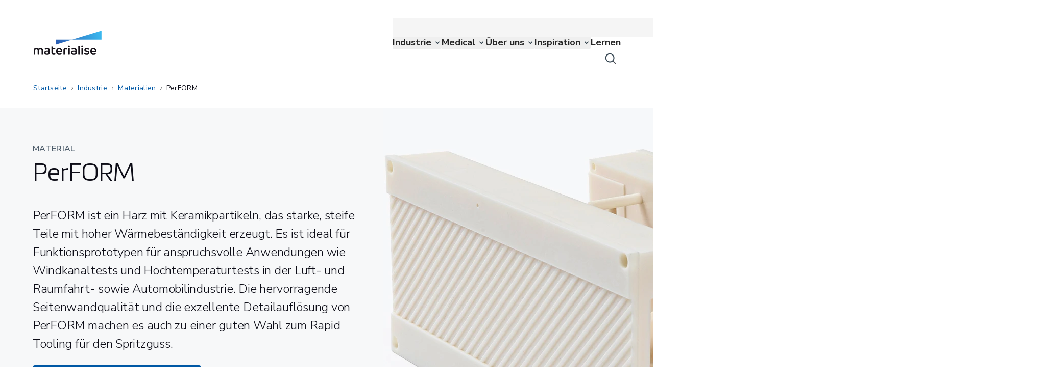

--- FILE ---
content_type: text/css; charset=UTF-8
request_url: https://www.materialise.com/_next/static/css/cebdd63b96277925.css
body_size: 5158
content:
.CardItem_smallOneCard__vuAW1{flex:0 0 calc(33.333333% - 1rem)}.CardItem_mediumOneCard__0TDE8{flex:0 0 calc(50% - 0.75rem)}.Icons_icon__I2zll{background-repeat:no-repeat;width:20px;height:20px;background-size:20px 20px}.Icons_iconClock__amUi_{background-image:url(/_next/static/media/icon-clock.96ae26f2.svg)}.ClinicalEvidence_card__9Wgtu{cursor:pointer;border-radius:8px;--tw-bg-opacity:1;background-color:rgb(255 255 255/var(--tw-bg-opacity));padding:1.5rem}@media (min-width:640px){.ClinicalEvidence_card__9Wgtu{padding:1.5rem}}@media (min-width:768px){.ClinicalEvidence_card__9Wgtu{padding:2rem 2rem 2rem 2.5rem}}.ClinicalEvidence_card__9Wgtu{border-left:8px solid #e8f1f9;box-shadow:0 1px 4px 0 rgba(37,42,49,.12),0 0 2px 0 rgba(37,42,49,.16);width:48%}.ClinicalEvidence_card__9Wgtu:hover{box-shadow:0 4px 8px 0 rgba(37,42,49,.12),0 1px 4px 0 rgba(37,42,49,.16)}.ClinicalEvidence_link__gH5hC{font-family:var(--font-nunito),ui-sans-serif,system-ui,sans-serif,"Apple Color Emoji","Segoe UI Emoji","Segoe UI Symbol","Noto Color Emoji";font-size:1.125rem;font-weight:600;line-height:1.5;--tw-text-opacity:1;color:rgb(0 88 165/var(--tw-text-opacity))}.ClinicalEvidence_link__gH5hC:hover{text-decoration-line:underline}@media (min-width:768px){.ClinicalEvidence_link__gH5hC{font-size:1.25rem}}.ClinicalEvidence_authors__HHTQB{padding-bottom:1.25rem;font-size:.875rem;color:rgb(78 93 107/var(--tw-text-opacity))}.ClinicalEvidence_authors__HHTQB,.ClinicalEvidence_summary__PbPdo{font-family:var(--font-nunito),ui-sans-serif,system-ui,sans-serif,"Apple Color Emoji","Segoe UI Emoji","Segoe UI Symbol","Noto Color Emoji";font-weight:400;line-height:1.5;--tw-text-opacity:1}.ClinicalEvidence_summary__PbPdo{font-size:1rem;color:rgb(13 14 16/var(--tw-text-opacity))}.ClinicalEvidence_cta_link__SEOE_{font-weight:600!important}@media (max-width:900px){.ClinicalEvidence_card__9Wgtu{width:100%}}.RelatedContent_thinArrowLink__OD9UG:before{content:"";transition-timing-function:ease-in-out;transition-duration:.3s;background-image:url(/assets/icons/icon-thin-arrow-right.svg);background-repeat:no-repeat;width:24px;height:24px;margin-left:10px;float:right;position:absolute;margin-top:8px;right:-5px}.RelatedContent_thinArrowLink__OD9UG:hover.RelatedContent_thinArrowLink__OD9UG:before{transition-timing-function:ease-in-out;right:-15px;transition-duration:.3s}.RelatedContent_thinArrowLink__OD9UG:focus{border-radius:4px;border-width:2px;--tw-border-opacity:1;border-color:rgb(0 88 165/var(--tw-border-opacity));outline:2px solid transparent;outline-offset:2px}.RelatedContent_relatedContentCaseStudy__KwRld{box-shadow:0 0 2px rgba(37,42,49,.16),0 1px 4px rgba(37,42,49,.12)}.WebinarHeaderBlock_iframe_height__Lv9Ne{height:80vh}.WebinarHeaderBlock_z_index_iframe__rdKd5{z-index:9999}.ButtonComponent_button-regular__F_fpP{padding:.75rem 1.5rem;border-radius:.25rem}.ButtonComponent_button-conversion__qTZSf{border-radius:.25rem;background-color:#f0b323;cursor:pointer}.ButtonComponent_button-conversion__qTZSf:hover{background-color:#d8a120}.ButtonComponent_button-primary__J4q6W{border-radius:.25rem;background-color:#0058a5;cursor:pointer;color:#fff}.ButtonComponent_button-primary__J4q6W:hover{background-color:#004684}.ButtonComponent_button-primary__J4q6W:focus{border-width:2px;--tw-border-opacity:1;border-color:#001d36;--tw-text-opacity:1;color:#fff;outline:2px solid transparent;outline-offset:2px}.ButtonComponent_button-close__7R1Mh:after{content:"";top:0;right:0;width:2.5rem;height:2.5rem;position:absolute;cursor:pointer;background:url(/assets/icons/icon-close-default.svg) no-repeat;background-size:cover}.ButtonComponent_button-close__7R1Mh:hover{background-color:#f7f8f9}.ButtonComponent_button-secondary__bruwU{border-radius:.25rem;background-color:transparent;border:1px solid #0058a5;color:#0058a5}.ButtonComponent_button-secondary__bruwU:hover{--tw-bg-opacity:1;background-color:rgb(232 241 249/var(--tw-bg-opacity));color:#36c}.ButtonComponent_button-secondary__bruwU:active{border-color:rgb(41 83 166/var(--tw-border-opacity));color:rgb(41 83 166/var(--tw-text-opacity))}.ButtonComponent_button-secondary__bruwU:focus{border-width:2px;--tw-border-opacity:1;border-color:rgb(0 88 165/var(--tw-border-opacity));--tw-text-opacity:1;color:rgb(0 88 165/var(--tw-text-opacity));outline:2px solid transparent;outline-offset:2px}.WebinarHeader_header-container__vuo8W{@media (min-width:1200px){width:calc(1204px + ((100vw - 1224px) / 2));float:right;padding-left:24px}@media (min-width:901px) and (max-width:1199px){width:calc(900px + ((100vw - 916px) / 2));float:right;padding-left:16px}}.GenericHeader_header__5X9ga .GenericHeader_headerVideo__qhpav{width:auto;max-width:none}.CtaDisclaimerBlock_ctaDisclaimerBlockContainer__gp7Lg{width:100%}.CtaDisclaimerBlock_ctaDisclaimerBlockContent__gjUpd{display:flex;width:100%;flex-direction:column;align-items:stretch;gap:.5rem}@media (min-width:900px){.CtaDisclaimerBlock_ctaDisclaimerBlockContent__gjUpd{flex-direction:row;gap:0}}.CtaDisclaimerBlock_firstCtaSection__FUae2{display:flex;width:100%;flex-direction:column;align-items:center;gap:.5rem}@media (min-width:900px){.CtaDisclaimerBlock_firstCtaSection__FUae2{padding-left:1rem;padding-right:1rem}}.CtaDisclaimerBlock_secondCtaSection__nFcHQ{display:flex;width:100%;flex-direction:column;align-items:center;gap:.5rem}@media (min-width:900px){.CtaDisclaimerBlock_secondCtaSection__nFcHQ{padding-left:1rem;padding-right:1rem}}.CtaDisclaimerBlock_ctaWrapper__V8ks5{display:flex;width:100%;justify-content:center}.CtaDisclaimerBlock_ctaButton__HNEbF{margin-top:0;width:100%}.CtaDisclaimerBlock_dividerContainer__8XPQM{margin-top:0;margin-bottom:0;display:flex;flex-direction:row;align-items:center;justify-content:center;gap:.25rem}@media (min-width:900px){.CtaDisclaimerBlock_dividerContainer__8XPQM{flex-direction:column;min-height:100%;align-self:stretch}}.CtaDisclaimerBlock_dividerLine__1EE_t{height:1px;width:100%;flex:1 1 0%}@media (min-width:900px){.CtaDisclaimerBlock_dividerLine__1EE_t{height:100%;width:1px;flex:1 1 auto}}.CtaDisclaimerBlock_dividerLine__1EE_t{--tw-bg-opacity:1;background-color:rgb(217 221 225/var(--tw-bg-opacity))}.CtaDisclaimerBlock_dividerLineColorTop__2kI6c{background:linear-gradient(270deg,#b3bac3,transparent)}@media (min-width:900px){.CtaDisclaimerBlock_dividerLineColorTop__2kI6c{background:linear-gradient(0deg,#b3bac3,transparent)}}.CtaDisclaimerBlock_dividerLineColorBottom__JxmxA{background:linear-gradient(90deg,#b3bac3,transparent)}@media (min-width:900px){.CtaDisclaimerBlock_dividerLineColorBottom__JxmxA{background:linear-gradient(180deg,#b3bac3,transparent)}.header-ctas-full-screen .CtaDisclaimerBlock_dividerLineColorTop__2kI6c{background:linear-gradient(0deg,#fff,transparent)}.header-ctas-full-screen .CtaDisclaimerBlock_dividerLineColorBottom__JxmxA{background:linear-gradient(180deg,#fff,transparent)}.header-ctas-full-screen .CtaDisclaimerBlock_dividerText__pGarh{color:#fff}}.CtaDisclaimerBlock_dividerText__pGarh{white-space:nowrap;font-size:.875rem;font-weight:400;--tw-text-opacity:1;color:rgb(78 93 107/var(--tw-text-opacity));padding-left:.5rem;padding-right:.5rem}@media (min-width:900px){.CtaDisclaimerBlock_dividerText__pGarh{padding-left:0;padding-right:0}}.CtaDisclaimerBlock_ctaRowBlock__Im_R4{display:flex;flex-direction:column;flex-wrap:wrap;justify-content:center}@media (min-width:900px){.CtaDisclaimerBlock_ctaRowBlock__Im_R4{flex-direction:row;justify-content:flex-start}}.CtaDisclaimerBlock_ctaRowBlock__Im_R4>section{margin:0;width:auto;padding:0;margin-right:16px!important}.CtaDisclaimerBlock_ctaRowBlock__Im_R4 a,.CtaDisclaimerBlock_ctaRowBlock__Im_R4 button{width:100%}@media (min-width:900px){.CtaDisclaimerBlock_ctaRowBlock__Im_R4 a,.CtaDisclaimerBlock_ctaRowBlock__Im_R4 button{width:auto}}.CtaDisclaimerBlock_ctaRowBlock__Im_R4>section:last-of-type{margin-right:0}.CtaDisclaimerBlock_ctaRowBlock__Im_R4 p{text-align:center}.CtaDisclaimerBlock_disclaimerWrapper__tKgfS{width:100%;text-align:center}.CtaDisclaimerBlock_disclaimer__viB53{text-align:center;font-size:1rem;font-weight:400;line-height:1.5;letter-spacing:normal;--tw-text-opacity:1;color:rgb(78 93 107/var(--tw-text-opacity))}.CtaDisclaimerBlock_disclaimer__viB53 p{margin-bottom:.5rem}.CtaDisclaimerBlock_disclaimer__viB53 p:last-child{margin-bottom:0}.CtaDisclaimerBlock_disclaimer__viB53 a{--tw-text-opacity:1;color:rgb(0 88 165/var(--tw-text-opacity));outline:2px solid transparent;outline-offset:2px}.CtaDisclaimerBlock_disclaimer__viB53 a:focus-visible{border-radius:4px;border-width:2px;--tw-border-opacity:1;border-color:rgb(0 88 165/var(--tw-border-opacity))}.CtaDisclaimerBlock_disclaimer__viB53 a:hover{--tw-text-opacity:1;color:rgb(0 70 132/var(--tw-text-opacity));text-decoration:underline}.CtaDisclaimerBlock_disclaimer__viB53 a:visited{--tw-text-opacity:1;color:rgb(136 68 136/var(--tw-text-opacity))}.CtaDisclaimerBlock_disclaimer__viB53 a:active{--tw-text-opacity:1;color:rgb(0 70 132/var(--tw-text-opacity))}.Cta_disabled__O4jj4{opacity:.5}.Cta_button--link__Q9CJA{border-radius:4px;font-weight:600;--tw-text-opacity:1;color:rgb(0 88 165/var(--tw-text-opacity))}.Cta_button--link__Q9CJA:focus{border-width:2px;--tw-border-opacity:1;border-color:rgb(0 88 165/var(--tw-border-opacity));outline:2px solid transparent;outline-offset:2px}.Cta_button--link__Q9CJA:active{--tw-text-opacity:1;color:rgb(0 70 132/var(--tw-text-opacity))}.Cta_cta--link__9npLz{justify-content:flex-start;padding:0;font-weight:600}@media (min-width:640px){.Cta_cta--link__9npLz{justify-content:flex-start}}@media (min-width:768px){.Cta_cta--link__9npLz{justify-content:center}}.Cta_button--primary__FIgAi{border-radius:4px;border-width:1px;--tw-border-opacity:1;border-color:rgb(0 88 165/var(--tw-border-opacity));--tw-bg-opacity:1;background-color:rgb(0 88 165/var(--tw-bg-opacity));--tw-text-opacity:1;color:rgb(255 255 255/var(--tw-text-opacity))}.Cta_button--primary__FIgAi:active,.Cta_button--primary__FIgAi:hover{border-width:1px;--tw-border-opacity:1;border-color:rgb(0 70 132/var(--tw-border-opacity));--tw-bg-opacity:1;background-color:rgb(0 70 132/var(--tw-bg-opacity))}.Cta_button--primary__FIgAi:focus{border-width:2px;--tw-border-opacity:1;border-color:rgb(0 29 54/var(--tw-border-opacity));--tw-bg-opacity:1;background-color:rgb(0 88 165/var(--tw-bg-opacity));outline:2px solid transparent;outline-offset:2px}.Cta_button--secondary__QzaeC,.Cta_button--secondary_inverted__cCE1P:not(.Cta_banner__OL3VP){border-radius:4px;border-width:1px;--tw-border-opacity:1;border-color:rgb(0 88 165/var(--tw-border-opacity));background-color:transparent;--tw-text-opacity:1;color:rgb(0 88 165/var(--tw-text-opacity));outline:2px solid transparent;outline-offset:2px}.Cta_button--secondary__QzaeC:hover,.Cta_button--secondary_inverted__cCE1P:hover{--tw-bg-opacity:1;background-color:rgb(232 241 249/var(--tw-bg-opacity))}.Cta_button--secondary__QzaeC:active{border-color:rgb(0 70 132/var(--tw-border-opacity));color:rgb(0 70 132/var(--tw-text-opacity))}.Cta_button--secondary__QzaeC:active,.Cta_button--secondary__QzaeC:focus{--tw-border-opacity:1;--tw-text-opacity:1;outline:2px solid transparent;outline-offset:2px}.Cta_button--secondary__QzaeC:focus{border-width:2px;border-color:rgb(0 88 165/var(--tw-border-opacity));color:rgb(0 88 165/var(--tw-text-opacity))}.Cta_button--secondary_inverted__cCE1P.Cta_banner__OL3VP{border-radius:4px;border-width:1px;--tw-border-opacity:1;border-color:rgb(255 255 255/var(--tw-border-opacity));background-color:transparent;font-weight:700;--tw-text-opacity:1;color:rgb(255 255 255/var(--tw-text-opacity));outline:2px solid transparent;outline-offset:2px}.Cta_button--tertiary__I1hny{border-radius:4px;--tw-bg-opacity:1;background-color:rgb(255 255 255/var(--tw-bg-opacity));--tw-text-opacity:1;color:rgb(0 88 165/var(--tw-text-opacity))}.Cta_button--tertiary__I1hny:active,.Cta_button--tertiary__I1hny:hover{--tw-bg-opacity:1;background-color:rgb(232 241 249/var(--tw-bg-opacity))}.Cta_button--tertiary__I1hny:active{--tw-text-opacity:1;color:rgb(0 70 132/var(--tw-text-opacity))}.Cta_button--tertiary__I1hny:focus{border-width:2px;--tw-border-opacity:1;border-color:rgb(0 88 165/var(--tw-border-opacity));--tw-text-opacity:1;color:rgb(0 88 165/var(--tw-text-opacity));outline:2px solid transparent;outline-offset:2px}.Cta_button--conversion__hjR9s{border-radius:4px;--tw-bg-opacity:1;background-color:rgb(240 179 35/var(--tw-bg-opacity));--tw-text-opacity:1;color:rgb(24 18 4/var(--tw-text-opacity))}.Cta_button--conversion__hjR9s:active,.Cta_button--conversion__hjR9s:hover{--tw-bg-opacity:1;background-color:rgb(216 161 32/var(--tw-bg-opacity))}.Cta_button--conversion__hjR9s:active{--tw-text-opacity:1;color:rgb(13 13 23/var(--tw-text-opacity))}.Cta_button--conversion__hjR9s:focus{border-width:2px;--tw-border-opacity:1;border-color:rgb(0 88 165/var(--tw-border-opacity));--tw-bg-opacity:1;background-color:rgb(240 179 35/var(--tw-bg-opacity));--tw-text-opacity:1;color:rgb(24 18 4/var(--tw-text-opacity));outline:2px solid transparent;outline-offset:2px}.Cta_button--arrowRight__fhslR{border-radius:4px;border-width:1px;--tw-border-opacity:1;border-color:rgb(0 88 165/var(--tw-border-opacity));--tw-bg-opacity:1;background-color:rgb(0 88 165/var(--tw-bg-opacity));--tw-text-opacity:1;color:rgb(255 255 255/var(--tw-text-opacity));display:flex;justify-content:center}.Cta_button--arrowRight__fhslR .Cta_button__innerText__bKJXM{position:relative;display:inline-block}.Cta_button--arrowRight__fhslR:active,.Cta_button--arrowRight__fhslR:hover{border-width:1px;--tw-border-opacity:1;border-color:rgb(0 70 132/var(--tw-border-opacity));--tw-bg-opacity:1;background-color:rgb(0 70 132/var(--tw-bg-opacity))}@media (min-width:900px){.Cta_button--arrowRight__fhslR{display:inline-block}.Cta_button--secondary_inverted__cCE1P,.Cta_button--secondary_inverted__cCE1P:not(.Cta_banner__OL3VP){border-radius:4px;border-width:1px;--tw-border-opacity:1;border-color:rgb(255 255 255/var(--tw-border-opacity));background-color:transparent;font-weight:700;--tw-text-opacity:1;color:rgb(255 255 255/var(--tw-text-opacity));outline:2px solid transparent;outline-offset:2px}.Cta_button--secondary_inverted__cCE1P:active,.Cta_button--secondary_inverted__cCE1P:hover{--tw-border-opacity:1;border-color:rgb(255 255 255/var(--tw-border-opacity));--tw-bg-opacity:1;background-color:rgb(255 255 255/var(--tw-bg-opacity));font-weight:700;--tw-text-opacity:1;color:rgb(0 88 165/var(--tw-text-opacity));outline:2px solid transparent;outline-offset:2px}.Cta_button--secondary_inverted__cCE1P:focus{border-width:2px;--tw-border-opacity:1;border-color:rgb(0 88 165/var(--tw-border-opacity));background-color:transparent;font-weight:700;--tw-text-opacity:1;color:rgb(255 255 255/var(--tw-text-opacity));outline:2px solid transparent;outline-offset:2px}}.Cta_button__label--arrowRight__tP31s{padding-right:13px}.Cta_button__label--arrowRight__tP31s:after{content:"";background-image:url(/assets/icons/icon-chevron-right-white.svg);background-repeat:no-repeat;width:24px;height:24px;position:absolute;right:-14px;top:50%;transform:translateY(-50%);background-position:50%;cursor:pointer}.Cta_cta__label--link__iQuwf:hover.Cta_cta-link--internal__M1TQl:after{margin-left:16px;transition-timing-function:ease-in-out;transition-duration:.3s}.Cta_cta__label--link__iQuwf:after{content:"";width:15px;height:15px;background-size:15px 15px;background-repeat:no-repeat;display:inline-block;margin-left:8px}.Cta_cta-link--external__sUIlI:after{width:20px;height:20px;background-size:20px 20px;background-image:url(/assets/icons/icon-open-tab-link-default.svg);background-position:50%}.Cta_cta-link--external__sUIlI:hover:after{background-image:url(/assets/icons/icon-open-tab-link-hover.svg)}.Cta_cta-link--internal__M1TQl:after{transition-timing-function:ease-in-out;transition-duration:.3s;background-image:url(/assets/icons/icon-longArrow-link.svg)}.Cta_hr__MAVUK{background-image:linear-gradient(90deg,#ccc,transparent);border:0;height:1px}.Cta_cta_secondary_inverted__hkFoD{border-radius:4px;border-width:1px;border-style:solid;--tw-border-opacity:1;border-color:rgb(255 255 255/var(--tw-border-opacity));--tw-bg-opacity:1;background-color:rgb(0 17 52/var(--tw-bg-opacity));text-align:center;font-family:var(--font-nunito),ui-sans-serif,system-ui,sans-serif,"Apple Color Emoji","Segoe UI Emoji","Segoe UI Symbol","Noto Color Emoji";font-size:1rem;font-weight:700;--tw-text-opacity:1;color:rgb(255 255 255/var(--tw-text-opacity))}.Cta_cta_secondary_inverted__hkFoD:hover{--tw-bg-opacity:1;background-color:rgb(255 255 255/var(--tw-bg-opacity));--tw-text-opacity:1;color:rgb(0 88 165/var(--tw-text-opacity))}.Cta_cta_secondary_inverted__hkFoD:focus{border-width:4px;--tw-border-opacity:1;border-color:rgb(0 88 165/var(--tw-border-opacity));--tw-bg-opacity:1;background-color:rgb(0 17 52/var(--tw-bg-opacity));--tw-text-opacity:1;color:rgb(255 255 255/var(--tw-text-opacity))}.Cta_cta_secondary_inverted__hkFoD:active{--tw-bg-opacity:1;background-color:rgb(255 255 255/var(--tw-bg-opacity));--tw-text-opacity:1;color:rgb(0 70 132/var(--tw-text-opacity))}.Cta_inpageCTA__VfaZt section a{width:100%;margin-left:0}.Cta_inpageleft__zGmFr:after{content:"";pointer-events:none;position:absolute;left:1.5rem;top:0;height:100%;width:2.5rem;background-image:linear-gradient(to right,var(--tw-gradient-stops));--tw-gradient-from:#fff var(--tw-gradient-from-position);--tw-gradient-to:hsla(0,0%,100%,0) var(--tw-gradient-to-position);--tw-gradient-stops:var(--tw-gradient-from),var(--tw-gradient-to);--tw-gradient-to:transparent var(--tw-gradient-to-position)}@media (min-width:768px){.Cta_inpageleft__zGmFr:after{width:3rem}}.Cta_inpageRight__1tbaJ:after{content:"";pointer-events:none;position:absolute;right:1.25rem;top:0;height:100%;width:2.5rem;background-image:linear-gradient(to left,var(--tw-gradient-stops));--tw-gradient-from:#fff var(--tw-gradient-from-position);--tw-gradient-to:hsla(0,0%,100%,0) var(--tw-gradient-to-position);--tw-gradient-stops:var(--tw-gradient-from),var(--tw-gradient-to);--tw-gradient-to:transparent var(--tw-gradient-to-position)}@media (min-width:768px){.Cta_inpageRight__1tbaJ:after{width:3rem}}@media (min-width:900px){.Tabs_mtlsTabs__tabs__B9b_y .mtlsTabs__accordeon section>:first-child{padding-left:0!important}.Tabs_mtlsTabs__tabs__B9b_y .mtlsTabs__accordeon>section{margin-bottom:0!important}}.Tabs_mtlsTabs__list__VFcrO{border-width:0}.Tabs_mtlsTabs__listItemHorizontalLink__jbgJ4,.Tabs_mtlsTabs__listItemVerticalLink__SrH_k{padding:14px 0;background-color:transparent;cursor:pointer;font-size:20px}.Tabs_mtlsTabs__listItemSelectedHorizontalLink__p_bPK,.Tabs_mtlsTabs__listItemSelectedVerticalLink__w5HwF{background-color:transparent;color:#0058a5;font-weight:600;font-size:20px}.Tabs_mtlsTabs__listItemSelectedVerticalLink__w5HwF,.Tabs_mtlsTabs__listItemVerticalLink__SrH_k{padding:7px 7px 7px 30px}@media (min-width:900px){.Tabs_mtlsTabs__listItemHorizontalLink__jbgJ4,.Tabs_mtlsTabs__listItemSelectedHorizontalLink__p_bPK{width:auto!important}}.Tabs_mtlsTabs__listItemSelectedHorizontalLink__p_bPK{--tw-text-opacity:1;color:rgb(0 88 165/var(--tw-text-opacity))}.Tabs_mtlsTabs__listItemSelectedHorizontalLink__p_bPK:before{position:absolute;bottom:0;right:0;height:3px;width:100%;--tw-bg-opacity:1;background-color:rgb(0 88 165/var(--tw-bg-opacity));--tw-content:"";content:var(--tw-content)}.Tabs_mtlsTabs__listItemSelectedHorizontalLink__p_bPK{padding-left:0;padding-right:0}.Tabs_mtlsTabs__listItemSelectedVerticalLink__w5HwF:before{content:"";width:3px;height:32px;position:absolute;top:50%;left:8px;transform:translateY(-50%);background-position:50%;cursor:pointer;background-color:#0058a5}.Tabs_mtlsTabs__listItemHorizontalButton__1MR_W,.Tabs_mtlsTabs__listItemVerticalButton__R8pC8{border-radius:4px;padding:14px;background-color:#f7f8f9;cursor:pointer}.Tabs_mtlsTabs__listItemSelectedHorizontalButton__PFOT0,.Tabs_mtlsTabs__listItemSelectedVerticalButton__Miw2H{background-color:#e8f1f9;color:#0058a5}.Tabs_mtlsTabs__cta__XTM8t{position:relative;margin-top:16px}.Tabs_mtlsTabs__link__wQa54{position:relative}.Tabs_mtlsTabs__link__wQa54:after{content:"";transition-timing-function:ease-in-out;transition-duration:.3s;background-image:url(/assets/icons/icon-arrow-right-link.svg);background-repeat:no-repeat;width:24px;height:24px;position:absolute;right:20px;top:50%;transform:translateY(-50%);background-position:50%;cursor:pointer;@media (min-width:900px){right:20px}}.Tabs_mtlsTabs__link__wQa54:hover.Tabs_mtlsTabs__link__wQa54:after{transition-timing-function:ease-in-out;right:12px;transition-duration:.3s}.Tabs_mtlsTabs__tabs__B9b_y .Tabs_disclaimerCaption__PjjSm{margin-bottom:0;margin-top:0}.Tabs_mtlsTabs__tabs__B9b_y .Tabs_plainRichText--disclaimer__DVyuu,.Tabs_mtlsTabs__tabs__B9b_y .Tabs_plainRichText--disclaimer__DVyuu p{margin-bottom:0}.Tabs_mtlsTabs__tabs__B9b_y .Tabs_disclaimerCaption__PjjSm.Tabs_container__eEOyM{grid-column:span 12/span 12;margin-bottom:0;margin-top:1rem;max-width:100%;padding:0}.Tabs_mtlsTabs__tabs__B9b_y .Tabs_disclaimerCaption__PjjSm.Tabs_container__eEOyM>div{grid-column:span 12/span 12}.YoutubeInteractiveVideoBlock_videoResponsive__VxIOY{overflow:hidden;padding-top:56.25%;position:relative}.YoutubeInteractiveVideoBlock_videoResponsive__VxIOY iframe{left:0;top:0;height:100%;inset:0;width:100%;position:absolute}.Dropdown_checkbox__LPhN5:hover{background-image:url("data:image/svg+xml,%3Csvg xmlns='http://www.w3.org/2000/svg' width='15' height='12' fill='none'%3E%3Cpath fill='%23EFF1F3' stroke='%23EFF1F3' d='M5.131 8.912 2.05 5.878 1 6.904l4.131 4.067L14 2.24l-1.042-1.026L5.13 8.912Z'/%3E%3C/svg%3E");background-repeat:no-repeat;background-position:50%}.Dropdown_checkboxActive__3nSNU{background-repeat:no-repeat;background-position:50%;background-image:url("data:image/svg+xml,%3Csvg xmlns='http://www.w3.org/2000/svg' width='15' height='12' fill='none'%3E%3Cpath fill='%23fff' stroke='%23fff' d='M5.131 8.912 2.05 5.878 1 6.904l4.131 4.067L14 2.24l-1.042-1.026L5.13 8.912Z'/%3E%3C/svg%3E")}.Dropdown_dropdownOption__ZXsJo:hover *{box-shadow:none}.LinkboxBlock_linkboxBlock__fDRzf{box-shadow:0 0 2px rgba(37,42,49,.16),0 1px 4px rgba(37,42,49,.12);border-radius:4px}.LinkboxBlock_linkboxBlock__fDRzf:hover{--tw-shadow:0px 1px 4px 0px rgba(37,42,49,.16),0px 4px 8px 0px rgba(37,42,49,.12);--tw-shadow-colored:0px 1px 4px 0px var(--tw-shadow-color),0px 4px 8px 0px var(--tw-shadow-color);box-shadow:var(--tw-ring-offset-shadow,0 0 #0000),var(--tw-ring-shadow,0 0 #0000),var(--tw-shadow)}.LinkboxBlock_linkboxBlock__fDRzf:focus-within{border:2px solid #0058a5;--tw-shadow:0px 1px 4px 0px rgba(37,42,49,.16),0px 4px 8px 0px rgba(37,42,49,.12);--tw-shadow-colored:0px 1px 4px 0px var(--tw-shadow-color),0px 4px 8px 0px var(--tw-shadow-color);box-shadow:var(--tw-ring-offset-shadow,0 0 #0000),var(--tw-ring-shadow,0 0 #0000),var(--tw-shadow)}.LinkboxBlock_arrowLink__WWx1i:after{content:"";transition-timing-function:ease-in-out;transition-duration:.3s;background-image:url(/assets/icons/icon-arrow-right-link.svg);background-repeat:no-repeat;margin-top:0;width:24px;height:24px;margin-left:10px;float:right;position:relative}.LinkboxBlock_linkboxBlock__fDRzf:hover .LinkboxBlock_arrowLink__WWx1i:after{transition-timing-function:ease-in-out;margin-left:18px;transition-duration:.3s}.LinkboxBlock_openTabLink__RS97_:after{content:"";transition-timing-function:ease-in-out;transition-duration:.3s;background-image:url(/assets/icons/icon-open-tab-link-default.svg);background-repeat:no-repeat;width:24px;height:24px;margin-top:0;margin-left:10px;float:right;position:relative}.LinkboxBlock_arrowLinkWithImages__MDRpJ:after,.LinkboxBlock_openTabLinkWithImages__CL_81:after{float:none;position:absolute}.LinkboxBlock_linkboxBlock__fDRzf:hover .LinkboxBlock_openTabLink__RS97_:after{content:"";transition-timing-function:ease-in-out;transition-duration:.3s;background-image:url(/assets/icons/icon-open-tab-link-hover.svg);background-repeat:no-repeat}@media (min-width:900px){.LinkboxBlock_arrowLink__WWx1i:after,.LinkboxBlock_linkboxBlock__fDRzf:hover .LinkboxBlock_openTabLink__RS97_:after,.LinkboxBlock_openTabLink__RS97_:after{float:none;position:absolute}.LinkboxBlock_arrowLink__WWx1i:after,.LinkboxBlock_openTabLink__RS97_:after{margin-top:2px}}.LinkboxBlock_tutorialProduct__0IG_V section{width:100%}@media (min-width:900px){.LinkboxBlock_tutorialProduct__0IG_V section{width:calc(50% - 1rem)}}.TraniningResult_icon__AdJOv{background-repeat:no-repeat;width:24px;height:24px;background-size:24px 24px}.TraniningResult_iconLocation__4GYqn{background-image:url(/_next/static/media/icon-location-blue.717cd75b.svg)}.TraniningResult_iconCalendar__sa_pW{background-image:url(/_next/static/media/icon-calendar.8485a58c.svg)}.Accordeon_accordeonHeading__yZcOQ{position:relative}.Accordeon_accordeonItem__NrFRm{justify-content:space-between}.Accordeon_accordeonIconClosed__rZFp6:after,.Accordeon_accordeonIconOpen__FiUTQ:after{content:"";background-image:url(/assets/icons/icon-toggle-close.svg);background-repeat:no-repeat;width:24px;height:24px;margin-left:10px;position:absolute;top:50%;transform:translateY(-50%);padding:1.2rem;background-color:#eff1f3;border-radius:8px;background-position:50%;cursor:pointer;z-index:-1}.Accordeon_accordeonIconOpen__FiUTQ:after{background-image:url(/assets/icons/icon-toggle-expand.svg)}.Accordeon_accordeonSearchIconClosed__vsGLF:after,.Accordeon_accordeonSearchIconOpen__t4vHl:after{content:"";background-image:url(/assets/icons/icon-toggle-close.svg);background-repeat:no-repeat;width:24px;height:24px;margin-left:10px;position:absolute;right:-2px;top:50%;transform:translateY(-50%);padding:1.2rem;background-color:#eff1f3;border-radius:8px;background-position:50%;cursor:pointer;z-index:-1}.Accordeon_accordeonSearchIconOpen__t4vHl:after{background-image:url(/assets/icons/icon-toggle-expand.svg)}.Accordeon_accordeon__buttonLeft__r7kpm .Accordeon_accordeonIconClosed__rZFp6:after,.Accordeon_accordeon__buttonLeft__r7kpm .Accordeon_accordeonIconOpen__FiUTQ:after{right:0}.Accordeon_accordeon__w0mZP ul{list-style-type:disc;padding-left:1.5rem}.Accordeon_accordeon__w0mZP ul li{margin-bottom:1rem}.Accordeon_arrowLink__bccdQ:hover:after{margin-left:16px}.Accordeon_arrowLink__bccdQ:focus{border-width:2px;--tw-border-opacity:1;border-color:rgb(0 88 165/var(--tw-border-opacity));outline:2px solid transparent;outline-offset:2px}.Accordeon_arrowLink__bccdQ{display:inline-flex;align-items:center}.Accordeon_arrowLink__bccdQ:after{content:"";display:inline-block;transition-timing-function:ease-in-out;transition-duration:.3s;background-image:url(/assets/icons/icon-longArrow-link.svg);background-repeat:no-repeat;width:15px;height:15px;background-size:15px 15px;margin-left:8px}.Checkbox_checkboxChecked__0zhQO:after{content:"";position:absolute;width:24px;height:24px;margin:5px 4px 8px -5px;background:url(/assets/icons/icon-checked.svg) no-repeat}.Checkbox_checkboxFocus__T6nHC:focus .refinement_checkbox{border-radius:4px;border-width:2px;--tw-border-opacity:1;border-color:rgb(0 88 165/var(--tw-border-opacity))}.Checkbox_checkboxFocus__T6nHC:hover .refinement_checkbox{border-radius:4px;border-width:1px;--tw-border-opacity:1;border-color:rgb(0 132 200/var(--tw-border-opacity))}.RefinementList_currentFacetTag___oyqw:after{content:"";position:absolute;width:24px;height:24px;margin-top:-2.5px;margin-left:2px;background:url(/assets/icons/icon-close.svg) no-repeat}.RefinementList_iconClosed___1gWZ:after{background-image:url(/assets/icons/icon-chevron-unfold.svg);transform:rotate(90deg)}.RefinementList_iconClosed___1gWZ:after,.RefinementList_iconOpen__ZKAff:after{content:"";background-repeat:no-repeat;margin-top:-2px;width:24px;height:24px;float:right;position:absolute;right:0;margin-right:16px}.RefinementList_iconOpen__ZKAff:after{background-image:url(/assets/icons/icon-chevron-fold.svg);transform:rotate(-90deg)}.ColBlockItem_description__SUcTp ul{list-style:disc;list-style-position:outside;padding:0 20px}.ColBlockItem_twoColItem__XfKGn{border-radius:16px;overflow:hidden;flex:0 0 calc(50% - 0.75rem)}.ColBlockItem_description__SUcTp h4{margin-bottom:.5rem;margin-top:2.5rem;font-family:var(--font-metronic),ui-sans-serif,system-ui,sans-serif,"Apple Color Emoji","Segoe UI Emoji","Segoe UI Symbol","Noto Color Emoji";font-size:1.25rem;font-weight:400;line-height:1.2;letter-spacing:normal;--tw-text-opacity:1;color:rgb(13 13 23/var(--tw-text-opacity))}.ColBlockItem_description__SUcTp p{margin-bottom:1.25rem;font-size:1.125rem;--tw-text-opacity:1;color:rgb(78 93 107/var(--tw-text-opacity))}.ColBlockItem_description__SUcTp p a{margin-top:1rem;font-family:var(--font-nunito),ui-sans-serif,system-ui,sans-serif,"Apple Color Emoji","Segoe UI Emoji","Segoe UI Symbol","Noto Color Emoji";font-size:1.125rem;font-weight:400;line-height:1.5;--tw-text-opacity:1;color:rgb(0 88 165/var(--tw-text-opacity))}.ColBlockItem_description__SUcTp p a:hover{text-decoration-line:underline}.ThirdSplit_title__3nBcK h2{font-size:2.25rem;font-weight:300}.ThirdSplit_title__3nBcK h2,.ThirdSplit_title__3nBcK h3{margin-bottom:1rem;font-family:var(--font-metronic),ui-sans-serif,system-ui,sans-serif,"Apple Color Emoji","Segoe UI Emoji","Segoe UI Symbol","Noto Color Emoji";line-height:1.2;letter-spacing:-.02em}.ThirdSplit_title__3nBcK h3{font-size:1.5rem;font-weight:400}.ThirdSplit_description__PziOB{font-size:1.125rem;font-weight:400}.ThirdSplit_description__PziOB h3{margin-bottom:1rem;margin-top:2rem;font-family:var(--font-metronic),ui-sans-serif,system-ui,sans-serif,"Apple Color Emoji","Segoe UI Emoji","Segoe UI Symbol","Noto Color Emoji";font-size:1.5rem;font-weight:400;line-height:1;letter-spacing:-.02em}.ThirdSplit_description__PziOB ul{margin-bottom:1.5rem;margin-left:.75rem;list-style-position:inside;list-style-type:disc}.ThirdSplit_description__PziOB ul li{font-size:1.125rem;font-weight:400;line-height:1.78}.ThirdSplit_image_wrapper__Vgl5m{width:270px;height:270px;overflow:hidden}.Tmeline_timeline_item__UQHHh{position:relative;z-index:10;width:100%}@media (min-width:640px){.Tmeline_timeline_item__UQHHh{width:100%}}@media (min-width:768px){.Tmeline_timeline_item__UQHHh{width:50%}}.Tmeline_timeline_item__UQHHh:nth-child(odd){left:0;padding-right:0}@media (min-width:640px){.Tmeline_timeline_item__UQHHh:nth-child(odd){padding-right:0}}@media (min-width:768px){.Tmeline_timeline_item__UQHHh:nth-child(odd){padding-right:96px}}.Tmeline_timeline_item__UQHHh:nth-child(2n){left:0;padding-left:0}@media (min-width:640px){.Tmeline_timeline_item__UQHHh:nth-child(2n){left:0;padding-left:0}}@media (min-width:768px){.Tmeline_timeline_item__UQHHh:nth-child(2n){left:50%;padding-left:96px}}.Tmeline_timeline_item__UQHHh:after{content:url(/_next/static/media/icon-timestamp.77ff011a.svg);position:absolute;bottom:0;top:0;z-index:20;margin:auto;display:none;height:25px;width:25px}@media (min-width:640px){.Tmeline_timeline_item__UQHHh:after{display:none}}@media (min-width:768px){.Tmeline_timeline_item__UQHHh:after{display:block}}.Tmeline_timeline_item__UQHHh:nth-child(odd):after{right:-13px}.Tmeline_timeline_item__UQHHh:nth-child(2n):after{left:-12px}.Tmeline_timeline_item__UQHHh:before{content:"";position:absolute;top:0;z-index:-10;margin-left:-3px;height:100%;width:.25rem;--tw-bg-opacity:1;background-color:rgb(0 88 165/var(--tw-bg-opacity))}.Tmeline_timeline_item__UQHHh:first-child:before{top:50%;height:50%}.Tmeline_timeline_item__UQHHh:last-child:before{height:50%}.Tmeline_timeline_item__UQHHh:nth-child(odd):before{left:2rem}@media (min-width:640px){.Tmeline_timeline_item__UQHHh:nth-child(odd):before{left:2rem}}@media (min-width:768px){.Tmeline_timeline_item__UQHHh:nth-child(odd):before{left:auto;right:-2px}}.Tmeline_timeline_item__UQHHh:nth-child(2n):before{left:2rem}@media (min-width:640px){.Tmeline_timeline_item__UQHHh:nth-child(2n):before{left:2rem}}@media (min-width:768px){.Tmeline_timeline_item__UQHHh:nth-child(2n):before{left:1px}}.Tmeline_timeline_item_content__BXwnc{box-shadow:0 2px 4px 0 rgba(37,42,49,.12),0 0 2px 0 rgba(37,42,49,.16)}

--- FILE ---
content_type: application/javascript; charset=UTF-8
request_url: https://www.materialise.com/_next/static/chunks/3626.93bd317d4d3bb538.js
body_size: 528
content:
"use strict";(self.webpackChunk_N_E=self.webpackChunk_N_E||[]).push([[3626],{43626:function(e,l,o){o.r(l);var t=o(85893),s=o(74003),i=o(45431),n=o(54520);l.default=function(e){var l,o,a,m,d,v,u,p,k,g,b,c,I,A,r,h,w,f,z;let{linkedItem:y,className:x,height:C,width:D,desktopImageClassname:M,mobileImageClassname:S,layout:T,rightAlignedPage:N,upperComponentKontentComponentId:_,upperComponentKontentItemId:j,fullWidth:F}=e,Z=(null==y?void 0:null===(a=y.elements)||void 0===a?void 0:null===(o=a.imageSettings)||void 0===o?void 0:null===(l=o.value[0])||void 0===l?void 0:l.codename)==="full_width";if(!y)return null;let E=null===(v=y.elements)||void 0===v?void 0:null===(d=v.desktopImage)||void 0===d?void 0:null===(m=d.value)||void 0===m?void 0:m[0],W=null===(k=y.elements)||void 0===k?void 0:null===(p=k.mobileImage)||void 0===p?void 0:null===(u=p.value)||void 0===u?void 0:u[0],O=null===(b=y.elements)||void 0===b?void 0:null===(g=b.amazonDesktopAsset)||void 0===g?void 0:g.value,P=null===(I=y.elements)||void 0===I?void 0:null===(c=I.amazonMobileAsset)||void 0===c?void 0:c.value,Y=null===(r=y.elements)||void 0===r?void 0:null===(A=r.amazonDesktopImageAltText)||void 0===A?void 0:A.value,q=null===(w=y.elements)||void 0===w?void 0:null===(h=w.amazonMobileImageAltText)||void 0===h?void 0:h.value,B=null===(z=y.elements)||void 0===z?void 0:null===(f=z.caption)||void 0===f?void 0:f.value,G=y.elements.imageSettings.value.some(e=>"Full width"===e.name);return G?(0,t.jsx)(s.Z,{desktopAsset:E,mobileAsset:W,amazonDesktopAsset:O,amazonMobileAsset:P,amazonDesktopImageAltText:Y,amazonMobileImageAltText:q,kontentComponentId:null===y.system.workflowStep?y.system.id:void 0,kontentItemId:null!==y.system.workflowStep?y.system.id:void 0,caption:B,className:x,height:C,width:D,desktopImageClassname:M,mobileImageClassname:S,layout:"responsive",objectFit:"fill",isFullWidth:G}):(0,t.jsx)(i.Z,{rightAlignedPage:N,numberOfColumns:10,className:"".concat(Z||F?"":"mb-10 lg:mb-16"," ").concat(F?"mb-4":""),...(0,n.Y)(j,_,""),children:(0,t.jsx)(s.Z,{desktopAsset:E,mobileAsset:W,amazonDesktopAsset:O,amazonMobileAsset:P,amazonDesktopImageAltText:Y,amazonMobileImageAltText:q,kontentComponentId:null===y.system.workflowStep?y.system.id:void 0,kontentItemId:null!==y.system.workflowStep?y.system.id:void 0,caption:B,className:x,height:C,width:D,desktopImageClassname:M,mobileImageClassname:S,layout:T,isFullWidth:G})})}}}]);

--- FILE ---
content_type: application/javascript; charset=UTF-8
request_url: https://www.materialise.com/_next/static/chunks/3372.6405021a6d5d9a57.js
body_size: 279
content:
"use strict";(self.webpackChunk_N_E=self.webpackChunk_N_E||[]).push([[3372],{13372:function(e,t,l){l.r(t);var a=l(85893),s=l(429),o=l(33659),n=l(91337),d=l(45431);t.default=function(e){let{linkedItem:t,allLinkedItems:l}=e,m=(0,s.Z)(),i=m("datasheetplasticsblock.header"),r=m("datasheetblocks.download"),u=m("datasheetplasticsblock.label.parameter"),c=m("datasheetplasticsblock.label.value"),b=m("datasheetplasticsblock.label.unit"),p=m("datasheetplasticsblock.label.method"),h=null===t.system.workflowStep?t.system.id:void 0,k=null!==t.system.workflowStep?t.system.id:void 0,v=(0,o.Z)(t.elements.rows,l).map(e=>{var t;return{datasheetParameter:null===(t=(0,o.Z)(e.elements.datasheetParameter,l))||void 0===t?void 0:t[0],method:e.elements.method,value:e.elements.value.value}});return(0,a.jsx)(d.Z,{numberOfColumns:12,fullWidth:!0,className:"relative mb-16 lg:mb-[120px]",children:(0,a.jsx)(n.Z,{title:i,disclaimer:t.elements.disclaimerText,downloadObject:t.elements.pdfToDownload,downloadButtonText:r,type:"plastics",table:{rows:v,parameterLabel:u,valueLabel:c,unitLabel:b,methodLabel:p,kontentItemId:k,kontentComponentId:h},allLinkedItems:l,kontentItemId:k,kontentComponentId:h})})}}}]);

--- FILE ---
content_type: application/javascript; charset=UTF-8
request_url: https://www.materialise.com/_next/static/chunks/4919.014c0dfca59b1aa7.js
body_size: 2548
content:
"use strict";(self.webpackChunk_N_E=self.webpackChunk_N_E||[]).push([[4919],{8801:function(e,t,n){n.d(t,{Z:function(){return d}});var a=n(85893),l=n(67294),i=n(45431),s=n(46009),o=n.n(s),m=n(28649),r=n.n(m);function d(e){let{textLabels:t=[]}=e,n=(0,l.useRef)(null),[s,m]=(0,l.useState)(null),d=e=>{var t,n;m(e),null===(n=document)||void 0===n||null===(t=n.getElementById(e))||void 0===t||t.scrollIntoView({behavior:"smooth",block:"center"})};(0,l.useLayoutEffect)(()=>{setTimeout(()=>{let e=[];for(let n=t.length-1;n>=0;n-=1){let a=document.getElementById("".concat(t[n].id));e.push(a)}let n=e.reverse(),a=()=>{for(let e=n.length-1;e>=0;e-=1){let{top:a}=n[e].getBoundingClientRect();if(a-.5*window.innerHeight<=0){m(t[e].label);break}if(0===e&&a-.5*window.innerHeight>=40){m(null);break}}},{top:l}=n[0].getBoundingClientRect();if(l-.5*window.innerHeight<=0){var i;m(null!==(i=t[0].label)&&void 0!==i?i:null)}return window.addEventListener("scroll",a,{passive:!0}),()=>{window.removeEventListener("scroll",a)}},2e3)},[t]),(0,l.useEffect)(()=>{var e,t;let a=null===(e=n.current)||void 0===e?void 0:e.querySelector(".active-inpage__item");a&&n.current&&(null==a?void 0:a.offsetLeft)!==n.current.scrollLeft&&(null==n||null===(t=n.current)||void 0===t||t.scrollTo({left:a.offsetLeft-(n.current.clientWidth-a.clientWidth)/2}))},[s]);let[c,u]=(0,l.useState)(!0),[h,g]=(0,l.useState)(!1),[p,x]=(0,l.useState)(!1);return(0,l.useEffect)(()=>{let e=n.current,t=()=>{if(e){let{scrollLeft:t,scrollWidth:n,clientWidth:a}=e;x(n<=a),u(0===t),g(t+a>=n)}};if(e){let n=new MutationObserver(()=>{t()});return n.observe(e,{childList:!0,subtree:!0}),e&&(t(),e.addEventListener("scroll",t),window.addEventListener("resize",t)),()=>{n.disconnect(),e&&(e.removeEventListener("scroll",t),window.removeEventListener("resize",t))}}},[]),(0,a.jsx)("div",{className:"".concat(s?"opacity-1 visible ":"invisible opacity-0"," inpage-navigation fixed top-0 z-[998] w-[100%] bg-white shadow-fixed transition-all "),children:(0,a.jsx)(i.Z,{numberOfColumns:12,className:"lg:mt-0",children:(0,a.jsx)("div",{className:"flex flex-col md:flex-row items-start md:items-center justify-between",children:(0,a.jsxs)("div",{className:"flex items-center whitespace-nowrap  flex-grow max-w-full sm:max-w-full md:max-w-[80%] min-w-0","data-kontent-element-codename":"navigation_settings",children:[!p&&!c&&(0,a.jsx)("button",{type:"button",className:"transform  focus:outline-none z-40 ".concat(r().inpageleft),"aria-label":"Scroll left",onClick:()=>{n.current&&n.current.scrollBy({left:-150,behavior:"smooth"})},children:(0,a.jsx)("svg",{xmlns:"http://www.w3.org/2000/svg",viewBox:"0 0 24 24",width:"24",height:"24",className:"text-gray-600",children:(0,a.jsx)("path",{fill:"none",d:"M14 7l-5 5 5 5",stroke:"currentColor","stroke-width":"2"})})}),(0,a.jsx)("div",{ref:n,className:"inpage-items-container relative flex flex-nowrap overflow-x-auto my-4 md:my-0",children:t.map(e=>(0,a.jsx)("a",{"aria-label":"Inpage navigation button",className:"".concat(o().focusForSafari," z-10 mr-4 py-0 md:py-6  border-b-20  outline-none focus-visible:border-b-mtls-color-text-link hover:text-mtls-color-text-link hover:border-b-mtls-color-text-link ").concat(s===e.label?"active-inpage__item  text-mtls-color-text-link border-b-mtls-color-text-link":" text-mtls-color-text-subdued border-b-transparent"),href:"#".concat(e.id),onClick:()=>d(e.label),children:(0,a.jsx)("span",{className:"text-ui-copy-md cursor-pointer",children:e.label})},e.id))}),!p&&!h&&(0,a.jsx)("button",{type:"button",className:"transform  focus:outline-none z-40 ".concat(r().inpageRight),"aria-label":"Scroll right",onClick:()=>{n.current&&n.current.scrollBy({left:150,behavior:"smooth"})},children:(0,a.jsx)("svg",{xmlns:"http://www.w3.org/2000/svg",viewBox:"0 0 24 24",width:"24",height:"24",className:"text-gray-600",children:(0,a.jsx)("path",{fill:"none",d:"M10 7l5 5-5 5",stroke:"currentColor","stroke-width":"2"})})})]})})})})}},34919:function(e,t,n){n.r(t);var a=n(85893),l=n(429),i=n(52961),s=n(83987),o=n(45431),m=n(98997),r=n(9989),d=n(8801);t.default=function(e){let{page:t}=e,n=t.item.elements,{linkedItems:c}=t,u=(0,l.Z)(),h=u("grades.description"),g=u("grades.title"),p=u("materials.inpage.navigation"),{technicalSpecifications:x,grades:v,datasheetMetal3dpBlock:f,datasheetPlasticVacuumCastingBlock:b,datasheetGroupPlasticVacuumCastingBlock:k,talkToUs:j,learnSupportBlock:w,finishingDegreesBlock:y,banner:C,alert:_}=n,E=(0,m.Mb)(t),{id:I}=t.item.system,N=[],T=["technical-specifications","grades","datasheet","finishing-degrees","talk-to-us","train-and-learn"],L=p.split(","),Z=[];for(let e=0;e<L.length;e++){let t={label:L[e],id:T[e]};Z.push(t)}return(0,r.d)(x)||N.push(Z[0]),(0,r.d)(v)||N.push(Z[1]),(0,r.d)(f)&&(0,r.d)(b)&&(0,r.d)(k)||N.push(Z[2]),(0,r.d)(y)||N.push(Z[3]),(0,r.d)(j)||N.push(Z[4]),(0,r.d)(w)||N.push(Z[5]),(0,a.jsxs)(a.Fragment,{children:[(0,a.jsx)(i.Z,{linkedItem:t.item,allLinkedItems:c,pageData:{id:I,type:"material",taxomomies:E}}),_&&!(0,r.d)(_)&&(0,a.jsx)(s.Z,{richTextElement:_,htmlInContainer:!0,allLinkedItems:c,kontentElementCodeName:"alert",pageData:{type:"technology",taxomomies:E,id:I}}),x&&!(0,r.d)(x)&&(0,a.jsxs)(a.Fragment,{children:[(0,a.jsx)("div",{id:"technical-specifications"}),(0,a.jsx)(s.Z,{className:"technical-specifications mb-28 mt-20",richTextElement:x,htmlInContainer:!0,allLinkedItems:c,kontentElementCodeName:"technical_specifications",pageData:{type:"material",taxomomies:E,id:I}})]}),v&&v.linkedItemCodenames.length?(0,a.jsxs)(a.Fragment,{children:[(0,a.jsx)("div",{id:"grades"}),g||h?(0,a.jsxs)(o.Z,{children:[(0,a.jsx)("h2",{className:"text-headline-2 mb-6",children:g}),(0,a.jsx)("span",{className:"text-lg",children:h})]}):null,(0,a.jsx)(s.Z,{richTextElement:v,htmlInContainer:!0,className:"grades mb-28",allLinkedItems:c,kontentElementCodeName:"grades",pageData:{type:"material",taxomomies:E,id:I}})]}):null,f&&f.linkedItemCodenames.length?(0,a.jsxs)(a.Fragment,{children:[(0,a.jsx)("div",{id:"datasheet"}),(0,a.jsx)(s.Z,{richTextElement:f,htmlInContainer:!0,allLinkedItems:c,className:"mb-28",kontentElementCodeName:"datasheet_metal_3dp_block",pageData:{type:"material",taxomomies:E,id:I}})]}):null,b&&b.linkedItemCodenames.length?(0,a.jsxs)(a.Fragment,{children:[(0,a.jsx)("div",{id:"datasheet"}),(0,a.jsx)(s.Z,{richTextElement:b,htmlInContainer:!0,allLinkedItems:c,className:"mb-28",kontentElementCodeName:"datasheet_plastic___vacuum_casting_block",pageData:{type:"material",taxomomies:E,id:I}})]}):null,k&&k.linkedItemCodenames.length?(0,a.jsxs)(a.Fragment,{children:[(0,a.jsx)("div",{id:"datasheet"}),(0,a.jsx)(s.Z,{richTextElement:k,htmlInContainer:!0,allLinkedItems:c,className:"mb-28",kontentElementCodeName:"datasheet_group_plastic___vacuum_casting_block",pageData:{type:"material",taxomomies:E,id:I}})]}):null,C&&!(0,r.d)(C)&&(0,a.jsxs)(a.Fragment,{children:[(0,a.jsx)("div",{id:"banner",className:"inpage-navigation__item"}),(0,a.jsx)(s.Z,{richTextElement:C,htmlInContainer:!0,allLinkedItems:c,kontentElementCodeName:"banner",pageData:{type:"technology",taxomomies:E,id:I}})]}),y&&!(0,r.d)(y)&&(0,a.jsxs)(a.Fragment,{children:[(0,a.jsx)("div",{id:"finishing-degrees"}),(0,a.jsx)(s.Z,{richTextElement:y,htmlInContainer:!0,allLinkedItems:c,kontentElementCodeName:"material",pageData:{type:"material",taxomomies:E,id:I}})]}),j&&!(0,r.d)(j)&&(0,a.jsxs)(a.Fragment,{children:[(0,a.jsx)("div",{id:"talk-to-us"}),(0,a.jsx)(s.Z,{richTextElement:j,htmlInContainer:!0,allLinkedItems:c,kontentElementCodeName:"talk_to_us",className:"mb-28",pageData:{type:"material",taxomomies:E,id:I}})]}),w&&!(0,r.d)(w)&&(0,a.jsxs)(a.Fragment,{children:[(0,a.jsx)("div",{id:"train-and-learn"}),(0,a.jsx)(s.Z,{richTextElement:w,htmlInContainer:!0,allLinkedItems:c,kontentElementCodeName:"learn___support_block",pageData:{type:"material",taxomomies:E,id:I}})]}),(0,a.jsx)(d.Z,{textLabels:N})]})}},98997:function(e,t,n){n.d(t,{LQ:function(){return l},Mb:function(){return a}});let a=e=>{var t,n;return{businessUnit:null===(n=e.item.elements.taxonomiesBusinessUnit.value)||void 0===n?void 0:null===(t=n[0])||void 0===t?void 0:t.codename,industries:e.item.elements.taxonomiesIndustries.value.map(e=>e.codename),productAndServices:e.item.elements.taxonomiesProductServices.value.map(e=>e.name),segments:e.item.elements.taxonomiesSegment.value.map(e=>e.codename),category:e.item.elements.taxonomiesCategory.value.map(e=>e.codename)}},l=e=>{var t,n;return{businessUnit:null===(n=e.item.elements.taxonomiesTemplPageBusinessUnit.value)||void 0===n?void 0:null===(t=n[0])||void 0===t?void 0:t.codename,industries:e.item.elements.taxonomiesTemplPageIndustries.value.map(e=>e.codename),productAndServices:e.item.elements.taxonomiesTemplPageProductServices.value.map(e=>e.name),segments:e.item.elements.taxonomiesTemplPageSegment.value.map(e=>e.codename),category:e.item.elements.taxonomiesTemplPageCategory.value.map(e=>e.codename),customerJourney:e.item.elements.taxonomiesTemplPageCustomerJourney.value.map(e=>e.codename),relatedBus:e.item.elements.taxonomiesTemplPageRelatedBus.value.map(e=>e.codename),region:e.item.elements.taxonomiesTemplPageRegion.value.map(e=>e.codename),pageType:e.item.elements.taxonomiesTemplPagePageType.value.map(e=>e.codename),materials:e.item.elements.taxonomiesTemplPageMaterials.value.map(e=>e.codename),technology:e.item.elements.taxonomiesTemplPageTechnology.value.map(e=>e.codename)}}}}]);

--- FILE ---
content_type: application/javascript; charset=UTF-8
request_url: https://www.materialise.com/_next/static/XHt8ZNDFHVG4JIOe4yBxW/_buildManifest.js
body_size: 164
content:
self.__BUILD_MANIFEST=function(s,e,t){return{__rewrites:{afterFiles:[{has:void 0,source:"/:nextInternalLocale(default|en|fr|de|es|it|ko|ja|zh)/robots.txt",destination:"/:nextInternalLocale/api/robots"}],beforeFiles:[],fallback:[]},"/404":[s,e,t,"static/chunks/pages/404-31416ff13b4858c7.js"],"/500":[s,e,t,"static/chunks/pages/500-67b7a40fe4bf4a93.js"],"/_error":["static/chunks/pages/_error-6ddff449d199572c.js"],"/sitemap.xml":["static/chunks/pages/sitemap.xml-7272ee0870cf49c9.js"],"/sitemaps/[sitemap]":["static/chunks/pages/sitemaps/[sitemap]-a6a75ef69027d399.js"],"/[[...slug]]":[s,e,t,"static/chunks/pages/[[...slug]]-578105b8f0c18eaf.js"],sortedPages:["/404","/500","/_app","/_error","/sitemap.xml","/sitemaps/[sitemap]","/[[...slug]]"]}}("static/chunks/604-59ace6d6bcf05920.js","static/chunks/8229-0ac2d1cb4e91fa91.js","static/css/d06f8df31d1c865b.css"),self.__BUILD_MANIFEST_CB&&self.__BUILD_MANIFEST_CB();

--- FILE ---
content_type: application/javascript; charset=UTF-8
request_url: https://www.materialise.com/_next/static/chunks/webpack-b76d045f81c792ac.js
body_size: 4490
content:
!function(){"use strict";var e,c,f,d,t,a,n,r,b,o,u,i,l={},s={};function p(e){var c=s[e];if(void 0!==c)return c.exports;var f=s[e]={exports:{}},d=!0;try{l[e].call(f.exports,f,f.exports,p),d=!1}finally{d&&delete s[e]}return f.exports}p.m=l,p.amdO={},e=[],p.O=function(c,f,d,t){if(f){t=t||0;for(var a=e.length;a>0&&e[a-1][2]>t;a--)e[a]=e[a-1];e[a]=[f,d,t];return}for(var n=1/0,a=0;a<e.length;a++){for(var f=e[a][0],d=e[a][1],t=e[a][2],r=!0,b=0;b<f.length;b++)n>=t&&Object.keys(p.O).every(function(e){return p.O[e](f[b])})?f.splice(b--,1):(r=!1,t<n&&(n=t));if(r){e.splice(a--,1);var o=d();void 0!==o&&(c=o)}}return c},p.n=function(e){var c=e&&e.__esModule?function(){return e.default}:function(){return e};return p.d(c,{a:c}),c},f=Object.getPrototypeOf?function(e){return Object.getPrototypeOf(e)}:function(e){return e.__proto__},p.t=function(e,d){if(1&d&&(e=this(e)),8&d||"object"==typeof e&&e&&(4&d&&e.__esModule||16&d&&"function"==typeof e.then))return e;var t=Object.create(null);p.r(t);var a={};c=c||[null,f({}),f([]),f(f)];for(var n=2&d&&e;"object"==typeof n&&!~c.indexOf(n);n=f(n))Object.getOwnPropertyNames(n).forEach(function(c){a[c]=function(){return e[c]}});return a.default=function(){return e},p.d(t,a),t},p.d=function(e,c){for(var f in c)p.o(c,f)&&!p.o(e,f)&&Object.defineProperty(e,f,{enumerable:!0,get:c[f]})},p.f={},p.e=function(e){return Promise.all(Object.keys(p.f).reduce(function(c,f){return p.f[f](e,c),c},[]))},p.u=function(e){return"static/chunks/"+(2634===e?"2c796e83":e)+"."+({129:"030358af28347fb9",133:"6ced7e7cf5bec610",258:"f2ae8e3d331d65db",330:"7f11d7fe086eed2a",395:"969f6be28f8ddce5",649:"1f7a4aeb3c5b4081",689:"e899933915b60a5f",723:"c44575e1798be689",763:"bc7a55e2adffc5ec",772:"4592d85a84a7de07",780:"a9cda64fa6533b91",825:"0afe9aa6f5ca5a0f",917:"dc7c51c294f7f058",940:"2eb3a540fbd34e78",947:"9df6adcac2f5e2a1",996:"48c5b9eb0636ff17",1059:"6c2a9c3de4de8d44",1071:"43f58836a03fc350",1271:"f43b9b225e837578",1337:"daf3c820637cb391",1379:"d1bb5f7ec732e1ef",1426:"db76c9357d75f75b",1468:"3748a255f23f13f1",1608:"27c58f2411be9c37",1641:"60c42144914cce9d",1653:"b7acd2139a104b18",1660:"edf35c6d5a34265b",1858:"f66cb9fcc7faeb09",1876:"9be2594af234cf2c",2074:"8758de4504471867",2085:"6a235ee310ed7aa7",2228:"74ec725ce6726b82",2273:"f3660c791ac607fb",2276:"d4f253a5946bd0bf",2302:"238f80129dbcedc0",2305:"23bed29c74743dd0",2466:"3b43095e8bdc2540",2467:"bd8c07492ff88fd9",2614:"75cb6acd13bd5fce",2634:"bf53e0e925312c44",2722:"97e82127afa127f4",2754:"6e1b8b33d873f79d",2772:"15eb969cabfa1725",2776:"92267dd2d78f7bb6",2800:"5725841c505919e4",2827:"69281040fca21dca",2840:"5bc72889a77d9703",2877:"bbdc312141b81123",2961:"d7887d40d19d9b66",3131:"49b63d00fe50916b",3372:"6405021a6d5d9a57",3375:"342c6eef007691ba",3384:"b3ad6ac11d5ecee0",3428:"5236e139680a207c",3441:"10e15e298cabaf92",3448:"2fe69836f5dd7cb8",3502:"4170b4a487063235",3626:"93bd317d4d3bb538",3634:"e09e13c6b99cc6a1",3680:"0b86e42aa92e2093",3778:"6d0a4d5065fd68d7",3812:"caad8f6c8c874773",3879:"1dc0bb31c6a59246",3911:"1831feca2e256b7a",4033:"7f4f72898a22e416",4059:"a007445e98de4f2f",4095:"7d982c5fa8ab11d6",4153:"ce4c5a9d2305bba2",4201:"fbe1072db0035f1f",4417:"152924d3399d97e4",4423:"69387620b3faa4af",4522:"e44f687f3b07cd11",4531:"db1f9c8550eee2f0",4537:"941b1955582b7ef7",4566:"58e00829d546a5e9",4616:"ca862eb256a03ef7",4835:"6303330bc08c06c9",4917:"9e183f466ea288d7",4919:"014c0dfca59b1aa7",5066:"fc447de444c29e08",5201:"cc6a90845536bb3b",5233:"0b0741c327214d3b",5238:"0185081e5bb3d6f5",5241:"06378abb4bfbace7",5245:"fb9404676bb0e45c",5362:"7f2fd1ff8c8bee66",5435:"1024b794aabe1299",5717:"81015ded34dbc35c",5787:"b41c4952043d36b1",5815:"4ebf9a29f8658031",5820:"d12c82730d1cfb46",6165:"5fb9048b65f1c235",6187:"eac5c3d25e0cffd8",6228:"a6aaa542a81bc02e",6291:"09c20c8fb3b1bb81",6395:"5e1c59f2ab5ed4ae",6499:"2d1be0999e781c7b",6569:"da00a44ce8747e1b",6580:"e237208a1ddfa21d",6585:"95db14fa264d2002",6603:"d95a93a3ebb312a1",6870:"6f3be1aba6ce500a",6958:"5ea73a832b82dbda",7039:"41930fde0eb9e698",7053:"07e5f9a9c3d7e2de",7058:"c225a34ae420601a",7082:"37b0a1de95b401d3",7088:"6e8bfa6d8d2fafb3",7119:"00211ff10df4768c",7157:"f91284e18b3391e3",7165:"af27c47eeb920a21",7256:"e5a1c681f751bcb2",7265:"edb4f9b806207a1d",7491:"72ab9a775093568d",7500:"ea9e29f05c39e5c2",7503:"9fe452b16c71c66f",7538:"2fc3966418d3d35e",7549:"7f6a37ee280520d7",7633:"9374612d5f17adb3",7797:"1656c65d6fc9047a",7804:"33b01673d3e8924c",7837:"cef2af8eb938884b",7905:"6b249609aea48860",8066:"5fb5be6f332f234e",8193:"a8a10b4df17ea711",8240:"55a96aea584c5f5c",8257:"2f3cc9d4e82aa7f5",8286:"4dc583f9f488939c",8360:"425a830d9cd47038",8462:"371f4ac9dc8ec6d5",8489:"024d7ab93653d095",8524:"6d8843bd2aa255ce",8600:"c32c55a53519eb4a",8621:"a7ca8d608f9f0f56",8668:"1eb85f34e330d509",8764:"9f86f3ce8510d34a",8811:"8dd97b8b2480dc29",8858:"3469e5c14c1ed503",8864:"4ba090b391d6cece",8888:"8f2821d0501fd2a9",8906:"7f15ad2ff32e5643",8960:"840bbb7eba6ffc03",8969:"2dc8e39733c49f93",9020:"ebd915102e6729f5",9041:"0fcf4d93c2b53914",9058:"fa812cb50ff527dd",9109:"319ced4b7557df82",9226:"969e29a7c64f0c5a",9373:"961be8554dfc6082",9469:"630d00be5dc813dc",9653:"68a56ef48f806054",9676:"fd6f68802d1db0ee",9751:"48a84db96b0ab9e4",9758:"85892d652b17dddd",9776:"22f62383af29af25",9948:"de489f04841b0675",9956:"f75cc0ff7453f421",9989:"003f5b4f1f4df28f"})[e]+".js"},p.miniCssF=function(e){return"static/css/"+({723:"d05f48ce9c5b770c",940:"8576d06493ae55e6",996:"23fb33aab4f55799",1059:"4cd9ded195e3c5a5",1379:"44fef60edb6088a1",2074:"46c2c0601b62a866",3131:"a7eb2d29e1eeb972",3634:"2b194932f7a20722",4033:"cebdd63b96277925",5435:"969b29c2baeaf6c7",6165:"c2f9b99fcfcc831a",6870:"8237247649a6597a",7039:"60c6daf7567b7943",7549:"98d27f5b5fba97ea",7797:"ba34198916c7a85e",7905:"343eb751c367ec02",8193:"784d824d94c0417a",9373:"874afb525972a4fc"})[e]+".css"},p.g=function(){if("object"==typeof globalThis)return globalThis;try{return this||Function("return this")()}catch(e){if("object"==typeof window)return window}}(),p.o=function(e,c){return Object.prototype.hasOwnProperty.call(e,c)},d={},t="_N_E:",p.l=function(e,c,f,a){if(d[e]){d[e].push(c);return}if(void 0!==f)for(var n,r,b=document.getElementsByTagName("script"),o=0;o<b.length;o++){var u=b[o];if(u.getAttribute("src")==e||u.getAttribute("data-webpack")==t+f){n=u;break}}n||(r=!0,(n=document.createElement("script")).charset="utf-8",n.timeout=120,p.nc&&n.setAttribute("nonce",p.nc),n.setAttribute("data-webpack",t+f),n.src=p.tu(e)),d[e]=[c];var i=function(c,f){n.onerror=n.onload=null,clearTimeout(l);var t=d[e];if(delete d[e],n.parentNode&&n.parentNode.removeChild(n),t&&t.forEach(function(e){return e(f)}),c)return c(f)},l=setTimeout(i.bind(null,void 0,{type:"timeout",target:n}),12e4);n.onerror=i.bind(null,n.onerror),n.onload=i.bind(null,n.onload),r&&document.head.appendChild(n)},p.r=function(e){"undefined"!=typeof Symbol&&Symbol.toStringTag&&Object.defineProperty(e,Symbol.toStringTag,{value:"Module"}),Object.defineProperty(e,"__esModule",{value:!0})},p.tt=function(){return void 0===a&&(a={createScriptURL:function(e){return e}},"undefined"!=typeof trustedTypes&&trustedTypes.createPolicy&&(a=trustedTypes.createPolicy("nextjs#bundler",a))),a},p.tu=function(e){return p.tt().createScriptURL(e)},p.p="/_next/",n=function(e,c,f,d){var t=document.createElement("link");return t.rel="stylesheet",t.type="text/css",t.onerror=t.onload=function(a){if(t.onerror=t.onload=null,"load"===a.type)f();else{var n=a&&("load"===a.type?"missing":a.type),r=a&&a.target&&a.target.href||c,b=Error("Loading CSS chunk "+e+" failed.\n("+r+")");b.code="CSS_CHUNK_LOAD_FAILED",b.type=n,b.request=r,t.parentNode.removeChild(t),d(b)}},t.href=c,document.head.appendChild(t),t},r=function(e,c){for(var f=document.getElementsByTagName("link"),d=0;d<f.length;d++){var t=f[d],a=t.getAttribute("data-href")||t.getAttribute("href");if("stylesheet"===t.rel&&(a===e||a===c))return t}for(var n=document.getElementsByTagName("style"),d=0;d<n.length;d++){var t=n[d],a=t.getAttribute("data-href");if(a===e||a===c)return t}},b={2272:0},p.f.miniCss=function(e,c){b[e]?c.push(b[e]):0!==b[e]&&({723:1,940:1,996:1,1059:1,1379:1,2074:1,3131:1,3634:1,4033:1,5435:1,6165:1,6870:1,7039:1,7549:1,7797:1,7905:1,8193:1,9373:1})[e]&&c.push(b[e]=new Promise(function(c,f){var d=p.miniCssF(e),t=p.p+d;if(r(d,t))return c();n(e,t,c,f)}).then(function(){b[e]=0},function(c){throw delete b[e],c}))},o={2272:0},p.f.j=function(e,c){var f=p.o(o,e)?o[e]:void 0;if(0!==f){if(f)c.push(f[2]);else if(/^(7(039|23|549|797|905)|9(373|40|96)|1059|1379|2074|2272|3131|3634|4033|5435|6165|6870|8193)$/.test(e))o[e]=0;else{var d=new Promise(function(c,d){f=o[e]=[c,d]});c.push(f[2]=d);var t=p.p+p.u(e),a=Error();p.l(t,function(c){if(p.o(o,e)&&(0!==(f=o[e])&&(o[e]=void 0),f)){var d=c&&("load"===c.type?"missing":c.type),t=c&&c.target&&c.target.src;a.message="Loading chunk "+e+" failed.\n("+d+": "+t+")",a.name="ChunkLoadError",a.type=d,a.request=t,f[1](a)}},"chunk-"+e,e)}}},p.O.j=function(e){return 0===o[e]},u=function(e,c){var f,d,t=c[0],a=c[1],n=c[2],r=0;if(t.some(function(e){return 0!==o[e]})){for(f in a)p.o(a,f)&&(p.m[f]=a[f]);if(n)var b=n(p)}for(e&&e(c);r<t.length;r++)d=t[r],p.o(o,d)&&o[d]&&o[d][0](),o[d]=0;return p.O(b)},(i=self.webpackChunk_N_E=self.webpackChunk_N_E||[]).forEach(u.bind(null,0)),i.push=u.bind(null,i.push.bind(i)),p.nc=void 0}();

--- FILE ---
content_type: application/javascript; charset=UTF-8
request_url: https://www.materialise.com/_next/static/chunks/8764.9f86f3ce8510d34a.js
body_size: 6660
content:
(self.webpackChunk_N_E=self.webpackChunk_N_E||[]).push([[8764],{79742:function(t,r){"use strict";r.byteLength=function(t){var r=s(t),e=r[0],n=r[1];return(e+n)*3/4-n},r.toByteArray=function(t){var r,e,o=s(t),f=o[0],u=o[1],h=new i((f+u)*3/4-u),a=0,p=u>0?f-4:f;for(e=0;e<p;e+=4)r=n[t.charCodeAt(e)]<<18|n[t.charCodeAt(e+1)]<<12|n[t.charCodeAt(e+2)]<<6|n[t.charCodeAt(e+3)],h[a++]=r>>16&255,h[a++]=r>>8&255,h[a++]=255&r;return 2===u&&(r=n[t.charCodeAt(e)]<<2|n[t.charCodeAt(e+1)]>>4,h[a++]=255&r),1===u&&(r=n[t.charCodeAt(e)]<<10|n[t.charCodeAt(e+1)]<<4|n[t.charCodeAt(e+2)]>>2,h[a++]=r>>8&255,h[a++]=255&r),h},r.fromByteArray=function(t){for(var r,n=t.length,i=n%3,o=[],f=0,u=n-i;f<u;f+=16383)o.push(function(t,r,n){for(var i,o=[],f=r;f<n;f+=3)o.push(e[(i=(t[f]<<16&16711680)+(t[f+1]<<8&65280)+(255&t[f+2]))>>18&63]+e[i>>12&63]+e[i>>6&63]+e[63&i]);return o.join("")}(t,f,f+16383>u?u:f+16383));return 1===i?o.push(e[(r=t[n-1])>>2]+e[r<<4&63]+"=="):2===i&&o.push(e[(r=(t[n-2]<<8)+t[n-1])>>10]+e[r>>4&63]+e[r<<2&63]+"="),o.join("")};for(var e=[],n=[],i="undefined"!=typeof Uint8Array?Uint8Array:Array,o="ABCDEFGHIJKLMNOPQRSTUVWXYZabcdefghijklmnopqrstuvwxyz0123456789+/",f=0,u=o.length;f<u;++f)e[f]=o[f],n[o.charCodeAt(f)]=f;function s(t){var r=t.length;if(r%4>0)throw Error("Invalid string. Length must be a multiple of 4");var e=t.indexOf("=");-1===e&&(e=r);var n=e===r?0:4-e%4;return[e,n]}n["-".charCodeAt(0)]=62,n["_".charCodeAt(0)]=63},48764:function(t,r,e){"use strict";var n=e(79742),i=e(80645),o="function"==typeof Symbol&&"function"==typeof Symbol.for?Symbol.for("nodejs.util.inspect.custom"):null;function f(t){if(t>2147483647)throw RangeError('The value "'+t+'" is invalid for option "size"');var r=new Uint8Array(t);return Object.setPrototypeOf(r,u.prototype),r}function u(t,r,e){if("number"==typeof t){if("string"==typeof r)throw TypeError('The "string" argument must be of type string. Received type number');return a(t)}return s(t,r,e)}function s(t,r,e){if("string"==typeof t)return function(t,r){if(("string"!=typeof r||""===r)&&(r="utf8"),!u.isEncoding(r))throw TypeError("Unknown encoding: "+r);var e=0|l(t,r),n=f(e),i=n.write(t,r);return i!==e&&(n=n.slice(0,i)),n}(t,r);if(ArrayBuffer.isView(t))return p(t);if(null==t)throw TypeError("The first argument must be one of type string, Buffer, ArrayBuffer, Array, or Array-like Object. Received type "+typeof t);if(O(t,ArrayBuffer)||t&&O(t.buffer,ArrayBuffer)||"undefined"!=typeof SharedArrayBuffer&&(O(t,SharedArrayBuffer)||t&&O(t.buffer,SharedArrayBuffer)))return function(t,r,e){var n;if(r<0||t.byteLength<r)throw RangeError('"offset" is outside of buffer bounds');if(t.byteLength<r+(e||0))throw RangeError('"length" is outside of buffer bounds');return Object.setPrototypeOf(n=void 0===r&&void 0===e?new Uint8Array(t):void 0===e?new Uint8Array(t,r):new Uint8Array(t,r,e),u.prototype),n}(t,r,e);if("number"==typeof t)throw TypeError('The "value" argument must not be of type number. Received type number');var n=t.valueOf&&t.valueOf();if(null!=n&&n!==t)return u.from(n,r,e);var i=function(t){if(u.isBuffer(t)){var r,e=0|c(t.length),n=f(e);return 0===n.length||t.copy(n,0,0,e),n}return void 0!==t.length?"number"!=typeof t.length||(r=t.length)!=r?f(0):p(t):"Buffer"===t.type&&Array.isArray(t.data)?p(t.data):void 0}(t);if(i)return i;if("undefined"!=typeof Symbol&&null!=Symbol.toPrimitive&&"function"==typeof t[Symbol.toPrimitive])return u.from(t[Symbol.toPrimitive]("string"),r,e);throw TypeError("The first argument must be one of type string, Buffer, ArrayBuffer, Array, or Array-like Object. Received type "+typeof t)}function h(t){if("number"!=typeof t)throw TypeError('"size" argument must be of type number');if(t<0)throw RangeError('The value "'+t+'" is invalid for option "size"')}function a(t){return h(t),f(t<0?0:0|c(t))}function p(t){for(var r=t.length<0?0:0|c(t.length),e=f(r),n=0;n<r;n+=1)e[n]=255&t[n];return e}function c(t){if(t>=2147483647)throw RangeError("Attempt to allocate Buffer larger than maximum size: 0x7fffffff bytes");return 0|t}function l(t,r){if(u.isBuffer(t))return t.length;if(ArrayBuffer.isView(t)||O(t,ArrayBuffer))return t.byteLength;if("string"!=typeof t)throw TypeError('The "string" argument must be one of type string, Buffer, or ArrayBuffer. Received type '+typeof t);var e=t.length,n=arguments.length>2&&!0===arguments[2];if(!n&&0===e)return 0;for(var i=!1;;)switch(r){case"ascii":case"latin1":case"binary":return e;case"utf8":case"utf-8":return I(t).length;case"ucs2":case"ucs-2":case"utf16le":case"utf-16le":return 2*e;case"hex":return e>>>1;case"base64":return C(t).length;default:if(i)return n?-1:I(t).length;r=(""+r).toLowerCase(),i=!0}}function y(t,r,e){var i,o,f=!1;if((void 0===r||r<0)&&(r=0),r>this.length||((void 0===e||e>this.length)&&(e=this.length),e<=0||(e>>>=0)<=(r>>>=0)))return"";for(t||(t="utf8");;)switch(t){case"hex":return function(t,r,e){var n=t.length;(!r||r<0)&&(r=0),(!e||e<0||e>n)&&(e=n);for(var i="",o=r;o<e;++o)i+=R[t[o]];return i}(this,r,e);case"utf8":case"utf-8":return b(this,r,e);case"ascii":return function(t,r,e){var n="";e=Math.min(t.length,e);for(var i=r;i<e;++i)n+=String.fromCharCode(127&t[i]);return n}(this,r,e);case"latin1":case"binary":return function(t,r,e){var n="";e=Math.min(t.length,e);for(var i=r;i<e;++i)n+=String.fromCharCode(t[i]);return n}(this,r,e);case"base64":return i=r,o=e,0===i&&o===this.length?n.fromByteArray(this):n.fromByteArray(this.slice(i,o));case"ucs2":case"ucs-2":case"utf16le":case"utf-16le":return function(t,r,e){for(var n=t.slice(r,e),i="",o=0;o<n.length;o+=2)i+=String.fromCharCode(n[o]+256*n[o+1]);return i}(this,r,e);default:if(f)throw TypeError("Unknown encoding: "+t);t=(t+"").toLowerCase(),f=!0}}function g(t,r,e){var n=t[r];t[r]=t[e],t[e]=n}function d(t,r,e,n,i){var o;if(0===t.length)return -1;if("string"==typeof e?(n=e,e=0):e>2147483647?e=2147483647:e<-2147483648&&(e=-2147483648),(o=e=+e)!=o&&(e=i?0:t.length-1),e<0&&(e=t.length+e),e>=t.length){if(i)return -1;e=t.length-1}else if(e<0){if(!i)return -1;e=0}if("string"==typeof r&&(r=u.from(r,n)),u.isBuffer(r))return 0===r.length?-1:v(t,r,e,n,i);if("number"==typeof r)return(r&=255,"function"==typeof Uint8Array.prototype.indexOf)?i?Uint8Array.prototype.indexOf.call(t,r,e):Uint8Array.prototype.lastIndexOf.call(t,r,e):v(t,[r],e,n,i);throw TypeError("val must be string, number or Buffer")}function v(t,r,e,n,i){var o,f=1,u=t.length,s=r.length;if(void 0!==n&&("ucs2"===(n=String(n).toLowerCase())||"ucs-2"===n||"utf16le"===n||"utf-16le"===n)){if(t.length<2||r.length<2)return -1;f=2,u/=2,s/=2,e/=2}function h(t,r){return 1===f?t[r]:t.readUInt16BE(r*f)}if(i){var a=-1;for(o=e;o<u;o++)if(h(t,o)===h(r,-1===a?0:o-a)){if(-1===a&&(a=o),o-a+1===s)return a*f}else -1!==a&&(o-=o-a),a=-1}else for(e+s>u&&(e=u-s),o=e;o>=0;o--){for(var p=!0,c=0;c<s;c++)if(h(t,o+c)!==h(r,c)){p=!1;break}if(p)return o}return -1}function b(t,r,e){e=Math.min(t.length,e);for(var n=[],i=r;i<e;){var o,f,u,s,h=t[i],a=null,p=h>239?4:h>223?3:h>191?2:1;if(i+p<=e)switch(p){case 1:h<128&&(a=h);break;case 2:(192&(o=t[i+1]))==128&&(s=(31&h)<<6|63&o)>127&&(a=s);break;case 3:o=t[i+1],f=t[i+2],(192&o)==128&&(192&f)==128&&(s=(15&h)<<12|(63&o)<<6|63&f)>2047&&(s<55296||s>57343)&&(a=s);break;case 4:o=t[i+1],f=t[i+2],u=t[i+3],(192&o)==128&&(192&f)==128&&(192&u)==128&&(s=(15&h)<<18|(63&o)<<12|(63&f)<<6|63&u)>65535&&s<1114112&&(a=s)}null===a?(a=65533,p=1):a>65535&&(a-=65536,n.push(a>>>10&1023|55296),a=56320|1023&a),n.push(a),i+=p}return function(t){var r=t.length;if(r<=4096)return String.fromCharCode.apply(String,t);for(var e="",n=0;n<r;)e+=String.fromCharCode.apply(String,t.slice(n,n+=4096));return e}(n)}function w(t,r,e){if(t%1!=0||t<0)throw RangeError("offset is not uint");if(t+r>e)throw RangeError("Trying to access beyond buffer length")}function m(t,r,e,n,i,o){if(!u.isBuffer(t))throw TypeError('"buffer" argument must be a Buffer instance');if(r>i||r<o)throw RangeError('"value" argument is out of bounds');if(e+n>t.length)throw RangeError("Index out of range")}function E(t,r,e,n,i,o){if(e+n>t.length||e<0)throw RangeError("Index out of range")}function A(t,r,e,n,o){return r=+r,e>>>=0,o||E(t,r,e,4,34028234663852886e22,-34028234663852886e22),i.write(t,r,e,n,23,4),e+4}function B(t,r,e,n,o){return r=+r,e>>>=0,o||E(t,r,e,8,17976931348623157e292,-17976931348623157e292),i.write(t,r,e,n,52,8),e+8}r.lW=u,r.h2=50,u.TYPED_ARRAY_SUPPORT=function(){try{var t=new Uint8Array(1),r={foo:function(){return 42}};return Object.setPrototypeOf(r,Uint8Array.prototype),Object.setPrototypeOf(t,r),42===t.foo()}catch(t){return!1}}(),u.TYPED_ARRAY_SUPPORT||"undefined"==typeof console||"function"!=typeof console.error||console.error("This browser lacks typed array (Uint8Array) support which is required by `buffer` v5.x. Use `buffer` v4.x if you require old browser support."),Object.defineProperty(u.prototype,"parent",{enumerable:!0,get:function(){if(u.isBuffer(this))return this.buffer}}),Object.defineProperty(u.prototype,"offset",{enumerable:!0,get:function(){if(u.isBuffer(this))return this.byteOffset}}),u.poolSize=8192,u.from=function(t,r,e){return s(t,r,e)},Object.setPrototypeOf(u.prototype,Uint8Array.prototype),Object.setPrototypeOf(u,Uint8Array),u.alloc=function(t,r,e){return(h(t),t<=0)?f(t):void 0!==r?"string"==typeof e?f(t).fill(r,e):f(t).fill(r):f(t)},u.allocUnsafe=function(t){return a(t)},u.allocUnsafeSlow=function(t){return a(t)},u.isBuffer=function(t){return null!=t&&!0===t._isBuffer&&t!==u.prototype},u.compare=function(t,r){if(O(t,Uint8Array)&&(t=u.from(t,t.offset,t.byteLength)),O(r,Uint8Array)&&(r=u.from(r,r.offset,r.byteLength)),!u.isBuffer(t)||!u.isBuffer(r))throw TypeError('The "buf1", "buf2" arguments must be one of type Buffer or Uint8Array');if(t===r)return 0;for(var e=t.length,n=r.length,i=0,o=Math.min(e,n);i<o;++i)if(t[i]!==r[i]){e=t[i],n=r[i];break}return e<n?-1:n<e?1:0},u.isEncoding=function(t){switch(String(t).toLowerCase()){case"hex":case"utf8":case"utf-8":case"ascii":case"latin1":case"binary":case"base64":case"ucs2":case"ucs-2":case"utf16le":case"utf-16le":return!0;default:return!1}},u.concat=function(t,r){if(!Array.isArray(t))throw TypeError('"list" argument must be an Array of Buffers');if(0===t.length)return u.alloc(0);if(void 0===r)for(e=0,r=0;e<t.length;++e)r+=t[e].length;var e,n=u.allocUnsafe(r),i=0;for(e=0;e<t.length;++e){var o=t[e];if(O(o,Uint8Array)&&(o=u.from(o)),!u.isBuffer(o))throw TypeError('"list" argument must be an Array of Buffers');o.copy(n,i),i+=o.length}return n},u.byteLength=l,u.prototype._isBuffer=!0,u.prototype.swap16=function(){var t=this.length;if(t%2!=0)throw RangeError("Buffer size must be a multiple of 16-bits");for(var r=0;r<t;r+=2)g(this,r,r+1);return this},u.prototype.swap32=function(){var t=this.length;if(t%4!=0)throw RangeError("Buffer size must be a multiple of 32-bits");for(var r=0;r<t;r+=4)g(this,r,r+3),g(this,r+1,r+2);return this},u.prototype.swap64=function(){var t=this.length;if(t%8!=0)throw RangeError("Buffer size must be a multiple of 64-bits");for(var r=0;r<t;r+=8)g(this,r,r+7),g(this,r+1,r+6),g(this,r+2,r+5),g(this,r+3,r+4);return this},u.prototype.toString=function(){var t=this.length;return 0===t?"":0==arguments.length?b(this,0,t):y.apply(this,arguments)},u.prototype.toLocaleString=u.prototype.toString,u.prototype.equals=function(t){if(!u.isBuffer(t))throw TypeError("Argument must be a Buffer");return this===t||0===u.compare(this,t)},u.prototype.inspect=function(){var t="",e=r.h2;return t=this.toString("hex",0,e).replace(/(.{2})/g,"$1 ").trim(),this.length>e&&(t+=" ... "),"<Buffer "+t+">"},o&&(u.prototype[o]=u.prototype.inspect),u.prototype.compare=function(t,r,e,n,i){if(O(t,Uint8Array)&&(t=u.from(t,t.offset,t.byteLength)),!u.isBuffer(t))throw TypeError('The "target" argument must be one of type Buffer or Uint8Array. Received type '+typeof t);if(void 0===r&&(r=0),void 0===e&&(e=t?t.length:0),void 0===n&&(n=0),void 0===i&&(i=this.length),r<0||e>t.length||n<0||i>this.length)throw RangeError("out of range index");if(n>=i&&r>=e)return 0;if(n>=i)return -1;if(r>=e)return 1;if(r>>>=0,e>>>=0,n>>>=0,i>>>=0,this===t)return 0;for(var o=i-n,f=e-r,s=Math.min(o,f),h=this.slice(n,i),a=t.slice(r,e),p=0;p<s;++p)if(h[p]!==a[p]){o=h[p],f=a[p];break}return o<f?-1:f<o?1:0},u.prototype.includes=function(t,r,e){return -1!==this.indexOf(t,r,e)},u.prototype.indexOf=function(t,r,e){return d(this,t,r,e,!0)},u.prototype.lastIndexOf=function(t,r,e){return d(this,t,r,e,!1)},u.prototype.write=function(t,r,e,n){if(void 0===r)n="utf8",e=this.length,r=0;else if(void 0===e&&"string"==typeof r)n=r,e=this.length,r=0;else if(isFinite(r))r>>>=0,isFinite(e)?(e>>>=0,void 0===n&&(n="utf8")):(n=e,e=void 0);else throw Error("Buffer.write(string, encoding, offset[, length]) is no longer supported");var i,o,f,u,s,h,a,p,c,l,y,g,d=this.length-r;if((void 0===e||e>d)&&(e=d),t.length>0&&(e<0||r<0)||r>this.length)throw RangeError("Attempt to write outside buffer bounds");n||(n="utf8");for(var v=!1;;)switch(n){case"hex":return function(t,r,e,n){e=Number(e)||0;var i=t.length-e;n?(n=Number(n))>i&&(n=i):n=i;var o=r.length;n>o/2&&(n=o/2);for(var f=0;f<n;++f){var u=parseInt(r.substr(2*f,2),16);if(u!=u)break;t[e+f]=u}return f}(this,t,r,e);case"utf8":case"utf-8":return s=r,h=e,L(I(t,this.length-s),this,s,h);case"ascii":return a=r,p=e,L(T(t),this,a,p);case"latin1":case"binary":;return i=this,o=t,f=r,u=e,L(T(o),i,f,u);case"base64":return c=r,l=e,L(C(t),this,c,l);case"ucs2":case"ucs-2":case"utf16le":case"utf-16le":return y=r,g=e,L(function(t,r){for(var e,n,i=[],o=0;o<t.length&&!((r-=2)<0);++o)n=(e=t.charCodeAt(o))>>8,i.push(e%256),i.push(n);return i}(t,this.length-y),this,y,g);default:if(v)throw TypeError("Unknown encoding: "+n);n=(""+n).toLowerCase(),v=!0}},u.prototype.toJSON=function(){return{type:"Buffer",data:Array.prototype.slice.call(this._arr||this,0)}},u.prototype.slice=function(t,r){var e=this.length;t=~~t,r=void 0===r?e:~~r,t<0?(t+=e)<0&&(t=0):t>e&&(t=e),r<0?(r+=e)<0&&(r=0):r>e&&(r=e),r<t&&(r=t);var n=this.subarray(t,r);return Object.setPrototypeOf(n,u.prototype),n},u.prototype.readUIntLE=function(t,r,e){t>>>=0,r>>>=0,e||w(t,r,this.length);for(var n=this[t],i=1,o=0;++o<r&&(i*=256);)n+=this[t+o]*i;return n},u.prototype.readUIntBE=function(t,r,e){t>>>=0,r>>>=0,e||w(t,r,this.length);for(var n=this[t+--r],i=1;r>0&&(i*=256);)n+=this[t+--r]*i;return n},u.prototype.readUInt8=function(t,r){return t>>>=0,r||w(t,1,this.length),this[t]},u.prototype.readUInt16LE=function(t,r){return t>>>=0,r||w(t,2,this.length),this[t]|this[t+1]<<8},u.prototype.readUInt16BE=function(t,r){return t>>>=0,r||w(t,2,this.length),this[t]<<8|this[t+1]},u.prototype.readUInt32LE=function(t,r){return t>>>=0,r||w(t,4,this.length),(this[t]|this[t+1]<<8|this[t+2]<<16)+16777216*this[t+3]},u.prototype.readUInt32BE=function(t,r){return t>>>=0,r||w(t,4,this.length),16777216*this[t]+(this[t+1]<<16|this[t+2]<<8|this[t+3])},u.prototype.readIntLE=function(t,r,e){t>>>=0,r>>>=0,e||w(t,r,this.length);for(var n=this[t],i=1,o=0;++o<r&&(i*=256);)n+=this[t+o]*i;return n>=(i*=128)&&(n-=Math.pow(2,8*r)),n},u.prototype.readIntBE=function(t,r,e){t>>>=0,r>>>=0,e||w(t,r,this.length);for(var n=r,i=1,o=this[t+--n];n>0&&(i*=256);)o+=this[t+--n]*i;return o>=(i*=128)&&(o-=Math.pow(2,8*r)),o},u.prototype.readInt8=function(t,r){return(t>>>=0,r||w(t,1,this.length),128&this[t])?-((255-this[t]+1)*1):this[t]},u.prototype.readInt16LE=function(t,r){t>>>=0,r||w(t,2,this.length);var e=this[t]|this[t+1]<<8;return 32768&e?4294901760|e:e},u.prototype.readInt16BE=function(t,r){t>>>=0,r||w(t,2,this.length);var e=this[t+1]|this[t]<<8;return 32768&e?4294901760|e:e},u.prototype.readInt32LE=function(t,r){return t>>>=0,r||w(t,4,this.length),this[t]|this[t+1]<<8|this[t+2]<<16|this[t+3]<<24},u.prototype.readInt32BE=function(t,r){return t>>>=0,r||w(t,4,this.length),this[t]<<24|this[t+1]<<16|this[t+2]<<8|this[t+3]},u.prototype.readFloatLE=function(t,r){return t>>>=0,r||w(t,4,this.length),i.read(this,t,!0,23,4)},u.prototype.readFloatBE=function(t,r){return t>>>=0,r||w(t,4,this.length),i.read(this,t,!1,23,4)},u.prototype.readDoubleLE=function(t,r){return t>>>=0,r||w(t,8,this.length),i.read(this,t,!0,52,8)},u.prototype.readDoubleBE=function(t,r){return t>>>=0,r||w(t,8,this.length),i.read(this,t,!1,52,8)},u.prototype.writeUIntLE=function(t,r,e,n){if(t=+t,r>>>=0,e>>>=0,!n){var i=Math.pow(2,8*e)-1;m(this,t,r,e,i,0)}var o=1,f=0;for(this[r]=255&t;++f<e&&(o*=256);)this[r+f]=t/o&255;return r+e},u.prototype.writeUIntBE=function(t,r,e,n){if(t=+t,r>>>=0,e>>>=0,!n){var i=Math.pow(2,8*e)-1;m(this,t,r,e,i,0)}var o=e-1,f=1;for(this[r+o]=255&t;--o>=0&&(f*=256);)this[r+o]=t/f&255;return r+e},u.prototype.writeUInt8=function(t,r,e){return t=+t,r>>>=0,e||m(this,t,r,1,255,0),this[r]=255&t,r+1},u.prototype.writeUInt16LE=function(t,r,e){return t=+t,r>>>=0,e||m(this,t,r,2,65535,0),this[r]=255&t,this[r+1]=t>>>8,r+2},u.prototype.writeUInt16BE=function(t,r,e){return t=+t,r>>>=0,e||m(this,t,r,2,65535,0),this[r]=t>>>8,this[r+1]=255&t,r+2},u.prototype.writeUInt32LE=function(t,r,e){return t=+t,r>>>=0,e||m(this,t,r,4,4294967295,0),this[r+3]=t>>>24,this[r+2]=t>>>16,this[r+1]=t>>>8,this[r]=255&t,r+4},u.prototype.writeUInt32BE=function(t,r,e){return t=+t,r>>>=0,e||m(this,t,r,4,4294967295,0),this[r]=t>>>24,this[r+1]=t>>>16,this[r+2]=t>>>8,this[r+3]=255&t,r+4},u.prototype.writeIntLE=function(t,r,e,n){if(t=+t,r>>>=0,!n){var i=Math.pow(2,8*e-1);m(this,t,r,e,i-1,-i)}var o=0,f=1,u=0;for(this[r]=255&t;++o<e&&(f*=256);)t<0&&0===u&&0!==this[r+o-1]&&(u=1),this[r+o]=(t/f>>0)-u&255;return r+e},u.prototype.writeIntBE=function(t,r,e,n){if(t=+t,r>>>=0,!n){var i=Math.pow(2,8*e-1);m(this,t,r,e,i-1,-i)}var o=e-1,f=1,u=0;for(this[r+o]=255&t;--o>=0&&(f*=256);)t<0&&0===u&&0!==this[r+o+1]&&(u=1),this[r+o]=(t/f>>0)-u&255;return r+e},u.prototype.writeInt8=function(t,r,e){return t=+t,r>>>=0,e||m(this,t,r,1,127,-128),t<0&&(t=255+t+1),this[r]=255&t,r+1},u.prototype.writeInt16LE=function(t,r,e){return t=+t,r>>>=0,e||m(this,t,r,2,32767,-32768),this[r]=255&t,this[r+1]=t>>>8,r+2},u.prototype.writeInt16BE=function(t,r,e){return t=+t,r>>>=0,e||m(this,t,r,2,32767,-32768),this[r]=t>>>8,this[r+1]=255&t,r+2},u.prototype.writeInt32LE=function(t,r,e){return t=+t,r>>>=0,e||m(this,t,r,4,2147483647,-2147483648),this[r]=255&t,this[r+1]=t>>>8,this[r+2]=t>>>16,this[r+3]=t>>>24,r+4},u.prototype.writeInt32BE=function(t,r,e){return t=+t,r>>>=0,e||m(this,t,r,4,2147483647,-2147483648),t<0&&(t=4294967295+t+1),this[r]=t>>>24,this[r+1]=t>>>16,this[r+2]=t>>>8,this[r+3]=255&t,r+4},u.prototype.writeFloatLE=function(t,r,e){return A(this,t,r,!0,e)},u.prototype.writeFloatBE=function(t,r,e){return A(this,t,r,!1,e)},u.prototype.writeDoubleLE=function(t,r,e){return B(this,t,r,!0,e)},u.prototype.writeDoubleBE=function(t,r,e){return B(this,t,r,!1,e)},u.prototype.copy=function(t,r,e,n){if(!u.isBuffer(t))throw TypeError("argument should be a Buffer");if(e||(e=0),n||0===n||(n=this.length),r>=t.length&&(r=t.length),r||(r=0),n>0&&n<e&&(n=e),n===e||0===t.length||0===this.length)return 0;if(r<0)throw RangeError("targetStart out of bounds");if(e<0||e>=this.length)throw RangeError("Index out of range");if(n<0)throw RangeError("sourceEnd out of bounds");n>this.length&&(n=this.length),t.length-r<n-e&&(n=t.length-r+e);var i=n-e;if(this===t&&"function"==typeof Uint8Array.prototype.copyWithin)this.copyWithin(r,e,n);else if(this===t&&e<r&&r<n)for(var o=i-1;o>=0;--o)t[o+r]=this[o+e];else Uint8Array.prototype.set.call(t,this.subarray(e,n),r);return i},u.prototype.fill=function(t,r,e,n){if("string"==typeof t){if("string"==typeof r?(n=r,r=0,e=this.length):"string"==typeof e&&(n=e,e=this.length),void 0!==n&&"string"!=typeof n)throw TypeError("encoding must be a string");if("string"==typeof n&&!u.isEncoding(n))throw TypeError("Unknown encoding: "+n);if(1===t.length){var i,o=t.charCodeAt(0);("utf8"===n&&o<128||"latin1"===n)&&(t=o)}}else"number"==typeof t?t&=255:"boolean"==typeof t&&(t=Number(t));if(r<0||this.length<r||this.length<e)throw RangeError("Out of range index");if(e<=r)return this;if(r>>>=0,e=void 0===e?this.length:e>>>0,t||(t=0),"number"==typeof t)for(i=r;i<e;++i)this[i]=t;else{var f=u.isBuffer(t)?t:u.from(t,n),s=f.length;if(0===s)throw TypeError('The value "'+t+'" is invalid for argument "value"');for(i=0;i<e-r;++i)this[i+r]=f[i%s]}return this};var U=/[^+/0-9A-Za-z-_]/g;function I(t,r){r=r||1/0;for(var e,n=t.length,i=null,o=[],f=0;f<n;++f){if((e=t.charCodeAt(f))>55295&&e<57344){if(!i){if(e>56319||f+1===n){(r-=3)>-1&&o.push(239,191,189);continue}i=e;continue}if(e<56320){(r-=3)>-1&&o.push(239,191,189),i=e;continue}e=(i-55296<<10|e-56320)+65536}else i&&(r-=3)>-1&&o.push(239,191,189);if(i=null,e<128){if((r-=1)<0)break;o.push(e)}else if(e<2048){if((r-=2)<0)break;o.push(e>>6|192,63&e|128)}else if(e<65536){if((r-=3)<0)break;o.push(e>>12|224,e>>6&63|128,63&e|128)}else if(e<1114112){if((r-=4)<0)break;o.push(e>>18|240,e>>12&63|128,e>>6&63|128,63&e|128)}else throw Error("Invalid code point")}return o}function T(t){for(var r=[],e=0;e<t.length;++e)r.push(255&t.charCodeAt(e));return r}function C(t){return n.toByteArray(function(t){if((t=(t=t.split("=")[0]).trim().replace(U,"")).length<2)return"";for(;t.length%4!=0;)t+="=";return t}(t))}function L(t,r,e,n){for(var i=0;i<n&&!(i+e>=r.length)&&!(i>=t.length);++i)r[i+e]=t[i];return i}function O(t,r){return t instanceof r||null!=t&&null!=t.constructor&&null!=t.constructor.name&&t.constructor.name===r.name}var R=function(){for(var t="0123456789abcdef",r=Array(256),e=0;e<16;++e)for(var n=16*e,i=0;i<16;++i)r[n+i]=t[e]+t[i];return r}()},80645:function(t,r){r.read=function(t,r,e,n,i){var o,f,u=8*i-n-1,s=(1<<u)-1,h=s>>1,a=-7,p=e?i-1:0,c=e?-1:1,l=t[r+p];for(p+=c,o=l&(1<<-a)-1,l>>=-a,a+=u;a>0;o=256*o+t[r+p],p+=c,a-=8);for(f=o&(1<<-a)-1,o>>=-a,a+=n;a>0;f=256*f+t[r+p],p+=c,a-=8);if(0===o)o=1-h;else{if(o===s)return f?NaN:1/0*(l?-1:1);f+=Math.pow(2,n),o-=h}return(l?-1:1)*f*Math.pow(2,o-n)},r.write=function(t,r,e,n,i,o){var f,u,s,h=8*o-i-1,a=(1<<h)-1,p=a>>1,c=23===i?5960464477539062e-23:0,l=n?0:o-1,y=n?1:-1,g=r<0||0===r&&1/r<0?1:0;for(isNaN(r=Math.abs(r))||r===1/0?(u=isNaN(r)?1:0,f=a):(f=Math.floor(Math.log(r)/Math.LN2),r*(s=Math.pow(2,-f))<1&&(f--,s*=2),f+p>=1?r+=c/s:r+=c*Math.pow(2,1-p),r*s>=2&&(f++,s/=2),f+p>=a?(u=0,f=a):f+p>=1?(u=(r*s-1)*Math.pow(2,i),f+=p):(u=r*Math.pow(2,p-1)*Math.pow(2,i),f=0));i>=8;t[e+l]=255&u,l+=y,u/=256,i-=8);for(f=f<<i|u,h+=i;h>0;t[e+l]=255&f,l+=y,f/=256,h-=8);t[e+l-y]|=128*g}}}]);

--- FILE ---
content_type: application/javascript; charset=UTF-8
request_url: https://www.materialise.com/_next/static/chunks/2961.d7887d40d19d9b66.js
body_size: 1815
content:
"use strict";(self.webpackChunk_N_E=self.webpackChunk_N_E||[]).push([[2961],{52961:function(e,l,n){var o=n(85893),i=n(11163),d=n(67294),t=n(429),v=n(41691),a=n(33659),u=n(1537),r=n(76111);l.Z=function(e){var l,n,s,m,p,c,k,y,h,L,b,g,w,_,I,C,x,N,f,D,O,T,Z,R,W,q,B,H,z,F,P,U,E,M,S,A;let j,{linkedItem:V,allLinkedItems:G,pageData:J}=e,K=(0,i.useRouter)(),{mappings:Q}=(0,d.useContext)(v.i),X=(0,t.Z)(),Y=(null==J?void 0:J.type)!=="technology"&&(null==J?void 0:J.type)!=="lookbook"&&(null==J?void 0:J.type)!=="material"&&(null==J?void 0:J.type)!=="industry"&&(null==J?void 0:J.type)!=="resource_whitepaper"&&(null==J?void 0:J.type)!=="homepage"&&(null==J?void 0:J.type)!=="_templ_training"&&(null==J?void 0:J.type)!=="topic"&&(null==J?void 0:J.type)!=="webinar_series"&&(null==J?void 0:J.type)!=="event"&&(null==J?void 0:J.type)!=="_templ_advertisement",$=null===(l=V.elements.headerContentEyebrow)||void 0===l?void 0:l.value,ee=(0,a.Z)(V.elements.headerContentCallToActionS,G),el=null===(n=(0,a.Z)(V.elements.headerContentHeaderImage,G))||void 0===n?void 0:n[0];(null==el?void 0:null===(s=el.elements)||void 0===s?void 0:s.thumbnail)&&(j=null===(A=(0,a.Z)(el.elements.thumbnail,G))||void 0===A?void 0:A[0]);let en=(null==j?void 0:null===(p=j.elements)||void 0===p?void 0:null===(m=p.amazonDesktopImage)||void 0===m?void 0:m.value)?null==j?void 0:null===(k=j.elements)||void 0===k?void 0:null===(c=k.amazonDesktopImage)||void 0===c?void 0:c.value:null==j?void 0:null===(b=j.elements)||void 0===b?void 0:null===(L=b.desktopImage)||void 0===L?void 0:null===(h=L.value)||void 0===h?void 0:null===(y=h[0])||void 0===y?void 0:y.url,eo=(null==j?void 0:null===(w=j.elements)||void 0===w?void 0:null===(g=w.amazonMobileImage)||void 0===g?void 0:g.value)?null==j?void 0:null===(I=j.elements)||void 0===I?void 0:null===(_=I.amazonMobileImage)||void 0===_?void 0:_.value:null==j?void 0:null===(f=j.elements)||void 0===f?void 0:null===(N=f.mobileImage)||void 0===N?void 0:null===(x=N.value)||void 0===x?void 0:null===(C=x[0])||void 0===C?void 0:C.url,ei={eyebrow:(()=>{switch(null==J?void 0:J.type){case"technology":return $||X("contenttype.technology");case"material":return $||X("contenttype.material");case"resource_whitepaper":return $||X("contenttype.resource_whitepaper");case"event":return $||X("contenttype.event");case"industry":case"lookbook":case"homepage":return;default:return $}})(),imageLayoutOptions:null===(O=V.elements.headerContentImageLayoutOptions)||void 0===O?void 0:null===(D=O.value[0])||void 0===D?void 0:D.codename,hideHeaderBlock:(null===(Z=V.elements.headerContentHideHeaderBlock)||void 0===Z?void 0:null===(T=Z.value[0])||void 0===T?void 0:T.codename)==="hide_header_block",leadParagraph:(null===(R=V.elements.headerContentLeadParagraph)||void 0===R?void 0:R.value)!=="<p><br></p>"?null===(W=V.elements.headerContentLeadParagraph)||void 0===W?void 0:W.value:"",subtitle:null===(q=V.elements.headerContentSubtitle)||void 0===q?void 0:q.value,ctas:ee.some(e=>"pardot_form_header"===e.system.type)?[]:(ee||[]).map(e=>{var l,n,o,i,d,t,v,a,r,s,m,p,c,k,y,h,L,b,g,w,_,I,C,x,N,f;let D,O;if("call_to_action_disclaimer_block"===e.system.type){let l=(e.elements.callToActions.linkedItemCodenames||[]).map(e=>{var l,n,o,i,d,t,v,a,r,s,m,p,c,k,y,h,L,b,g,w,_,I,C,x,N,f;let D,O;let T=null==G?void 0:G[e];if(!T)return null;"internalLinkNotRequiredInternalLink"in T.elements&&(null==T?void 0:null===(o=T.elements)||void 0===o?void 0:null===(n=o.internalLinkNotRequiredInternalLink)||void 0===n?void 0:null===(l=n.value)||void 0===l?void 0:l.length)?D=(0,u.Z)(Q,null==T?void 0:null===(C=T.elements)||void 0===C?void 0:null===(I=C.internalLinkNotRequiredInternalLink)||void 0===I?void 0:I.value[0]):O="externalLink"in T.elements&&null!==(f=null==T?void 0:null===(N=T.elements)||void 0===N?void 0:null===(x=N.externalLink)||void 0===x?void 0:x.value)&&void 0!==f?f:"";let Z="layout"in T.elements?null==T?void 0:null===(v=T.elements)||void 0===v?void 0:null===(t=v.layout)||void 0===t?void 0:null===(d=t.value)||void 0===d?void 0:null===(i=d[0])||void 0===i?void 0:i.codename:void 0,R="linkLabel"in T.elements?null==T?void 0:null===(r=T.elements)||void 0===r?void 0:null===(a=r.linkLabel)||void 0===a?void 0:a.value:"",W="assetToDownload"in T.elements?null==T?void 0:null===(c=T.elements)||void 0===c?void 0:null===(p=c.assetToDownload)||void 0===p?void 0:null===(m=p.value)||void 0===m?void 0:null===(s=m[0])||void 0===s?void 0:s.url:"",q="externalLinkOpensInNewWindow"in T.elements&&((null==T?void 0:null===(L=T.elements)||void 0===L?void 0:null===(h=L.externalLinkOpensInNewWindow)||void 0===h?void 0:null===(y=h.value)||void 0===y?void 0:null===(k=y[0])||void 0===k?void 0:k.codename)==="yes"||void 0===(null==T?void 0:null===(_=T.elements)||void 0===_?void 0:null===(w=_.externalLinkOpensInNewWindow)||void 0===w?void 0:null===(g=w.value)||void 0===g?void 0:null===(b=g[0])||void 0===b?void 0:b.codename));return{layout:Z,ctaUrl:D,externalUrl:O,label:R,assetUrl:W,id:T.system.id,externalLinkNewWindow:q}}).filter(Boolean);return{...e,processedCtas:l}}let T="layout"in e.elements?null==e?void 0:null===(i=e.elements)||void 0===i?void 0:null===(o=i.layout)||void 0===o?void 0:null===(n=o.value)||void 0===n?void 0:null===(l=n[0])||void 0===l?void 0:l.codename:void 0;"internalLinkNotRequiredInternalLink"in e.elements&&(null==e?void 0:null===(v=e.elements)||void 0===v?void 0:null===(t=v.internalLinkNotRequiredInternalLink)||void 0===t?void 0:null===(d=t.value)||void 0===d?void 0:d.length)?D=(0,u.Z)(Q,null==e?void 0:null===(C=e.elements)||void 0===C?void 0:null===(I=C.internalLinkNotRequiredInternalLink)||void 0===I?void 0:I.value[0]):O="externalLink"in e.elements&&null!==(f=null==e?void 0:null===(N=e.elements)||void 0===N?void 0:null===(x=N.externalLink)||void 0===x?void 0:x.value)&&void 0!==f?f:"";let Z="linkLabel"in e.elements?null==e?void 0:null===(r=e.elements)||void 0===r?void 0:null===(a=r.linkLabel)||void 0===a?void 0:a.value:"",R="assetToDownload"in e.elements?null==e?void 0:null===(c=e.elements)||void 0===c?void 0:null===(p=c.assetToDownload)||void 0===p?void 0:null===(m=p.value)||void 0===m?void 0:null===(s=m[0])||void 0===s?void 0:s.url:"",W="externalLinkOpensInNewWindow"in e.elements&&((null==e?void 0:null===(L=e.elements)||void 0===L?void 0:null===(h=L.externalLinkOpensInNewWindow)||void 0===h?void 0:null===(y=h.value)||void 0===y?void 0:null===(k=y[0])||void 0===k?void 0:k.codename)==="yes"||void 0===(null==e?void 0:null===(_=e.elements)||void 0===_?void 0:null===(w=_.externalLinkOpensInNewWindow)||void 0===w?void 0:null===(g=w.value)||void 0===g?void 0:null===(b=g[0])||void 0===b?void 0:b.codename));return{layout:T,ctaUrl:D,externalUrl:O,label:Z,assetUrl:R,id:e.system.id,externalLinkNewWindow:W}}),pardotForm:ee.find(e=>"pardot_form_header"===e.system.type),date:Y&&(null===(B=V.elements.date)||void 0===B?void 0:B.value)?new Date(null===(H=V.elements.date)||void 0===H?void 0:H.value).toLocaleDateString(K.locale,{day:"numeric",month:"long",year:"numeric"}):void 0,headerDate:null===(z=V.elements.headerContentDate)||void 0===z?void 0:z.value,headerLocation:null===(F=V.elements.headerContentLocation)||void 0===F?void 0:F.value,duration:null===(P=V.elements.duration)||void 0===P?void 0:P.value,title:V.elements.title.value,backgroundColor:null===(E=V.elements.headerContentBackgroundColor)||void 0===E?void 0:null===(U=E.value[0])||void 0===U?void 0:U.codename};return(0,o.jsx)(r.Z,{title:ei.title,eyebrow:ei.eyebrow,backgroundColor:ei.backgroundColor,date:(null==J?void 0:J.type)==="page"?void 0:ei.date,duration:ei.duration,headerDate:ei.headerDate,headerLocation:ei.headerLocation,ctas:ei.ctas,headerImage:(null==el?void 0:null===(M=el.system)||void 0===M?void 0:M.type)==="image"?el:void 0,headerVideo:(null==el?void 0:null===(S=el.system)||void 0===S?void 0:S.type)==="video_block_amazon___full_screen"?el:void 0,hideHeaderBlock:ei.hideHeaderBlock,imageLayoutOptions:ei.imageLayoutOptions,leadParagraph:ei.leadParagraph,subtitle:ei.subtitle,videoThumbnail:en,videoThumbnailMobile:eo,pardotForm:ei.pardotForm&&"link"in ei.pardotForm.elements?ei.pardotForm:void 0,allLinkedItems:G})}}}]);

--- FILE ---
content_type: application/javascript; charset=UTF-8
request_url: https://www.materialise.com/_next/static/chunks/pages/%5B%5B...slug%5D%5D-578105b8f0c18eaf.js
body_size: 3028
content:
(self.webpackChunk_N_E=self.webpackChunk_N_E||[]).push([[6120],{95759:function(e,n,t){(window.__NEXT_P=window.__NEXT_P||[]).push(["/[[...slug]]",function(){return t(96436)}])},96436:function(e,n,t){"use strict";t.r(n),t.d(n,{__N_SSG:function(){return $},default:function(){return ee}});var a,l={};t.r(l),t.d(l,{_templ_advertisement:function(){return G},_templ_training:function(){return j},_templ_tutorial_advanced:function(){return F},_templ_vacancy:function(){return x},academy:function(){return D},article:function(){return u},case_study:function(){return c},contact_form:function(){return L},design_guidelines:function(){return O},event:function(){return I},homepage:function(){return s},industry:function(){return v},life_at_materialise:function(){return C},location:function(){return y},lookbook:function(){return _},material:function(){return h},page:function(){return m},press_release_financial_news:function(){return p},resource_brochure:function(){return k},resource_podcast:function(){return P},resource_video:function(){return b},resource_webinar:function(){return w},resource_whitepaper:function(){return E},technology:function(){return f},templ_design_guidelines:function(){return R},topic:function(){return N},training_advanced:function(){return T},training_basic:function(){return M},tutorial:function(){return g},webinar_series:function(){return S}});var i=t(85893),o=t(11163),r=t(5152),d=t.n(r);let s=d()(()=>Promise.all([t.e(4033),t.e(8764),t.e(2085),t.e(2961),t.e(649)]).then(t.bind(t,80649)),{loadableGenerated:{webpack:()=>[80649]}}),c=d()(()=>Promise.all([t.e(7549),t.e(4033),t.e(7633),t.e(129),t.e(2754),t.e(5201),t.e(5815)]).then(t.bind(t,25815)),{loadableGenerated:{webpack:()=>[25815]}}),u=d()(()=>Promise.all([t.e(4033),t.e(7633),t.e(129),t.e(5201),t.e(2276)]).then(t.bind(t,52276)),{loadableGenerated:{webpack:()=>[52276]}}),m=d()(()=>Promise.all([t.e(4033),t.e(8764),t.e(2085),t.e(2961),t.e(4153)]).then(t.bind(t,74153)),{loadableGenerated:{webpack:()=>[74153]}}),b=d()(()=>Promise.all([t.e(4033),t.e(7633),t.e(2754),t.e(6499)]).then(t.bind(t,26499)),{loadableGenerated:{webpack:()=>[26499]}}),p=d()(()=>Promise.all([t.e(4033),t.e(4201)]).then(t.bind(t,24201)),{loadableGenerated:{webpack:()=>[24201]}}),v=d()(()=>Promise.all([t.e(4033),t.e(8764),t.e(2085),t.e(2961),t.e(2305)]).then(t.bind(t,12305)),{loadableGenerated:{webpack:()=>[12305]}}),h=d()(()=>Promise.all([t.e(4033),t.e(8764),t.e(2085),t.e(2961),t.e(4919)]).then(t.bind(t,34919)),{loadableGenerated:{webpack:()=>[34919]}}),f=d()(()=>Promise.all([t.e(4033),t.e(8764),t.e(2085),t.e(2961),t.e(4531)]).then(t.bind(t,74531)),{loadableGenerated:{webpack:()=>[74531]}}),w=d()(()=>Promise.all([t.e(4033),t.e(7633),t.e(1271),t.e(2754),t.e(780),t.e(5066)]).then(t.bind(t,5066)),{loadableGenerated:{webpack:()=>[5066]}}),g=d()(()=>Promise.all([t.e(4033),t.e(7633),t.e(2754),t.e(9469)]).then(t.bind(t,49469)),{loadableGenerated:{webpack:()=>[49469]}}),_=d()(()=>Promise.all([t.e(4033),t.e(8764),t.e(2085),t.e(2961),t.e(9020)]).then(t.bind(t,39020)),{loadableGenerated:{webpack:()=>[39020]}}),k=d()(()=>Promise.all([t.e(4033),t.e(7633),t.e(2754),t.e(7503)]).then(t.bind(t,77503)),{loadableGenerated:{webpack:()=>[77503]}}),P=d()(()=>Promise.all([t.e(4033),t.e(689)]).then(t.bind(t,60689)),{loadableGenerated:{webpack:()=>[60689]}}),y=d()(()=>Promise.all([t.e(4033),t.e(5787)]).then(t.bind(t,85787)),{loadableGenerated:{webpack:()=>[85787]}}),j=d()(()=>Promise.all([t.e(4033),t.e(8764),t.e(2085),t.e(2961),t.e(4059)]).then(t.bind(t,4059)),{loadableGenerated:{webpack:()=>[4059]}}),x=d()(()=>Promise.all([t.e(4033),t.e(8764),t.e(2877)]).then(t.bind(t,32877)),{loadableGenerated:{webpack:()=>[32877]}}),G=d()(()=>Promise.all([t.e(4033),t.e(8764),t.e(2085),t.e(2961),t.e(3911)]).then(t.bind(t,13911)),{loadableGenerated:{webpack:()=>[13911]}}),O=d()(()=>Promise.all([t.e(4033),t.e(8489)]).then(t.bind(t,18489)),{loadableGenerated:{webpack:()=>[18489]}}),E=d()(()=>Promise.all([t.e(4033),t.e(8764),t.e(1271),t.e(2085),t.e(7082)]).then(t.bind(t,87082)),{loadableGenerated:{webpack:()=>[87082]}}),I=d()(()=>Promise.all([t.e(4033),t.e(8764),t.e(2085),t.e(2961),t.e(2302)]).then(t.bind(t,42302)),{loadableGenerated:{webpack:()=>[42302]}}),N=d()(()=>Promise.all([t.e(4033),t.e(8764),t.e(2085),t.e(2961),t.e(8286)]).then(t.bind(t,88286)),{loadableGenerated:{webpack:()=>[88286]}}),S=d()(()=>Promise.all([t.e(4033),t.e(8764),t.e(2085),t.e(2961),t.e(7265)]).then(t.bind(t,37265)),{loadableGenerated:{webpack:()=>[37265]}}),C=d()(()=>Promise.all([t.e(4033),t.e(7633),t.e(129),t.e(2754),t.e(5201),t.e(6228)]).then(t.bind(t,26228)),{loadableGenerated:{webpack:()=>[26228]}}),L=d()(()=>Promise.all([t.e(996),t.e(1608)]).then(t.bind(t,1608)),{loadableGenerated:{webpack:()=>[1608]}}),M=d()(()=>Promise.all([t.e(4033),t.e(8764),t.e(3375),t.e(1641)]).then(t.bind(t,11641)),{loadableGenerated:{webpack:()=>[11641]}}),T=d()(()=>Promise.all([t.e(4033),t.e(8764),t.e(7119)]).then(t.bind(t,27119)),{loadableGenerated:{webpack:()=>[27119]}}),D=d()(()=>Promise.all([t.e(4033),t.e(8764),t.e(3375),t.e(9758)]).then(t.bind(t,19758)),{loadableGenerated:{webpack:()=>[19758]}}),R=d()(()=>Promise.all([t.e(4033),t.e(1858),t.e(3778)]).then(t.bind(t,13778)),{loadableGenerated:{webpack:()=>[13778]}}),F=d()(()=>Promise.all([t.e(4033),t.e(7633),t.e(2754),t.e(1858),t.e(8257)]).then(t.bind(t,58257)),{loadableGenerated:{webpack:()=>[58257]}});var A=t(18229),H=t(67294);(a||(a={})).SetPlaceholder="SET_PLACEHOLDER";let Z=(e,n)=>{if("SET_PLACEHOLDER"===n.type){let{placeholder:t}=n.payload;return{...e,placeholder:t}}return e},z={placeholder:null},K=(0,H.createContext)({state:z,dispatch:()=>null}),U=e=>{let{children:n}=e,[t,a]=(0,H.useReducer)(Z,z);return(0,i.jsx)(K.Provider,{value:{state:t,dispatch:a},children:n})};var V=t(92950),X=t(9008),B=t.n(X),J=t(429),W=(e,n,t,a)=>{if("case_study"===e.item.system.type||"article"===e.item.system.type||"press_release_financial_news"===e.item.system.type){var l,i,o,r,d;let s=(null===(l=e.item.elements.seoMetaDataTitle)||void 0===l?void 0:l.value)||(null===(i=e.item.elements.title)||void 0===i?void 0:i.value),[c,u]=null!==(d=null!==(r=Object.entries(t).find(e=>{let[n]=e;return n===a}))&&void 0!==r?r:Object.entries(t).find(e=>{let[n]=e;return"en"===n}))&&void 0!==d?d:["en","/"];return{"@context":"https://schema.org","@type":"Article",mainEntityOfPage:{"@type":"WebPage",url:"".concat("https://www.materialise.com","/").concat(c).concat("/"!==u?u:""),dateModified:e.item.system.lastModified.split("T")[0],datePublished:null===(o=e.item.elements.date.value)||void 0===o?void 0:o.split("T")[0],headline:s,image:n,publisher:{"@type":"Organization",name:"Materialise NV",url:"https://www.materialise.com/en",logo:{"@type":"ImageObject",url:"https://www.materialise.com/assets/materialise-logo.svg"}}}}}return null},q=function(e){let{page:n,descriptionFallback:t="",translatedPagePaths:a={},children:l,isErrorPage:r=!1}=e,{locale:d}=(0,o.useRouter)(),s=(0,J.Z)(),c=Object.entries(a).some(e=>{let[n]=e;return n===d});if(null==n?void 0:n.item){var u,m,b,p,v,h,f,w,g,_;let e="";if(n.linkedItems[null===(m=n.item.elements.seoOgImage)||void 0===m?void 0:null===(u=m.linkedItemCodenames)||void 0===u?void 0:u[0]]){let t=null===(_=n.linkedItems[n.item.elements.seoOgImage.linkedItemCodenames[0]])||void 0===_?void 0:null===(g=_.elements)||void 0===g?void 0:null===(w=g.desktopImage)||void 0===w?void 0:null===(f=w.value)||void 0===f?void 0:null===(h=f[0])||void 0===h?void 0:h.url;e=""!==t?t:s("seo.defaultogimage.url")}else e=s("seo.defaultogimage.url");let o=null===(b=n.item.elements.title)||void 0===b?void 0:b.value,k=(null===(p=n.item.elements.seoMetaDataTitle)||void 0===p?void 0:p.value)||o,P=(null===(v=n.item.elements.seoMetaDataDescription)||void 0===v?void 0:v.value)||t,y=(()=>{var e;let t=null===(e=n.item.elements.seoRobots)||void 0===e?void 0:e.value;if(r)return"noindex,nofollow";let a="";return t.forEach(e=>{"no_index"===e.codename&&(a=a?"".concat(a,",noindex"):"noindex"),"no_follow"===e.codename&&(a=a?"".concat(a,",nofollow"):"nofollow")}),a})(),j=W(n,e,a,null!=d?d:"en"),x=e=>e===d||!c&&"en"===e,[G,O]=Object.entries(a).find(e=>{let[n]=e;return x(n)});return(0,i.jsxs)(i.Fragment,{children:[(0,i.jsxs)(B(),{children:[(0,i.jsx)("title",{children:null!=k?k:"Materialise"}),(0,i.jsx)("meta",{name:"title",content:k},"title"),(0,i.jsx)("meta",{name:"description",content:P},"description"),(0,i.jsx)("meta",{property:"og:title",content:k},"og:title"),(0,i.jsx)("meta",{property:"og:type",content:"website"},"og:type"),(0,i.jsx)("meta",{property:"og:description",content:P},"og:description"),(0,i.jsx)("meta",{property:"og:image",content:e},"og:image"),y&&(0,i.jsx)("meta",{name:"robots",content:y}),(0,i.jsx)("meta",{name:"twitter:card",content:"summary"}),(0,i.jsx)("meta",{name:"twitter:image",content:e}),(0,i.jsx)("meta",{name:"twitter:title",content:k}),(0,i.jsx)("meta",{name:"twitter:description",content:P}),j&&(0,i.jsx)("script",{type:"application/ld+json",dangerouslySetInnerHTML:{__html:JSON.stringify(j)}}),a&&(0,i.jsxs)(i.Fragment,{children:[(0,i.jsx)("link",{rel:"canonical",href:"".concat("https://www.materialise.com","/").concat(G).concat("/"!==O?O:"")}),Object.entries(a).map(e=>{let[n,t]=e;return(0,i.jsx)("link",{rel:"alternate",hrefLang:"zh"===n?"".concat(n,"-Hans"):n,href:"".concat("https://www.materialise.com","/").concat(n).concat("/"!==t?t:"")},n)})]})]}),l]})}return null},Q=t(58522),Y=t(41691),$=!0,ee=function(e){var n,t,a,r,d,s,c,u,m,b;let{page:p,breadcrumbs:v,navigation:h,functionalNavigation:f,footerNavigation:w,socialNavigation:g,doormatNavigation:_,translatedPagePaths:k,taxonomies:P,educationalSessions:y}=e,j=(0,o.useRouter)();if(!e||!Object.keys(e).length)return j.push("/404");if(j.isFallback)return(0,i.jsx)("h1",{children:"Loading..."});let x=null==p?void 0:null===(t=p.item)||void 0===t?void 0:null===(n=t.system)||void 0===n?void 0:n.type,G=l[x];if(!G)return console.error("Unknown Layout component for page content item: ".concat(x)),(0,i.jsx)("p",{children:"Unknown Layout component for page content item: ".concat(x)});let O=v.length>2,E="_templ_advertisement"===p.item.system.type;return(0,i.jsx)(Y.i.Provider,{value:{mappings:e.mappings},children:(0,i.jsx)(V.l.Provider,{value:P,children:(0,i.jsx)(A.Z,{pageKontentItemId:null==p?void 0:null===(r=p.item)||void 0===r?void 0:null===(a=r.system)||void 0===a?void 0:a.id,pageKontentItemCodename:null==p?void 0:null===(s=p.item)||void 0===s?void 0:null===(d=s.system)||void 0===d?void 0:d.codename,breadcrumbs:v,navigation:h,translatedPagePaths:k,functionalNavigation:f,doormatNavigation:_,footerNavigation:w,socialNavigation:g,breadcrumbsShouldBeVisible:O,isAdvertisement:E,children:(0,i.jsx)(U,{children:(0,i.jsx)(q,{page:p,descriptionFallback:(null==p?void 0:null===(u=p.item)||void 0===u?void 0:null===(c=u.elements)||void 0===c?void 0:c.searchSummary)?(0,Q.Z)(null==p?void 0:null===(b=p.item)||void 0===b?void 0:null===(m=b.elements)||void 0===m?void 0:m.searchSummary):"",translatedPagePaths:k,children:(0,i.jsx)(G,{page:p,breadcrumbsShouldBeVisible:O,educationalSessions:y})})})})})})}},58522:function(e,n,t){"use strict";function a(e){var n,t,a;return null!==(a=null===(t=new window.DOMParser().parseFromString((null==e?void 0:e.value)||"","text/html"))||void 0===t?void 0:null===(n=t.body)||void 0===n?void 0:n.textContent)&&void 0!==a?a:""}t.d(n,{Z:function(){return a}})}},function(e){e.O(0,[604,8229,2888,9774,179],function(){return e(e.s=95759)}),_N_E=e.O()}]);

--- FILE ---
content_type: application/javascript; charset=UTF-8
request_url: https://www.materialise.com/_next/static/chunks/pages/_app-5d50d7182b9d4916.js
body_size: 70449
content:
(self.webpackChunk_N_E=self.webpackChunk_N_E||[]).push([[2888],{6840:function(t,e,n){(window.__NEXT_P=window.__NEXT_P||[]).push(["/_app",function(){return n(90763)}])},27098:function(t,e,n){"use strict";n.d(e,{X:function(){return i}});let i=(0,n(67294).createContext)(!1)},9254:function(t,e,n){"use strict";n.d(e,{n:function(){return i}});let i=(0,n(67294).createContext)(null)},73997:function(t,e,n){"use strict";let i,r,s,o,a,l,u,c,d,h,p,f,m,g,v,_,y,b;var w,S,E,k,C={};n.r(C),n.d(C,{FunctionToString:function(){return eE},InboundFilters:function(){return eI},LinkedErrors:function(){return eN}});var T={};n.r(T),n.d(T,{Breadcrumbs:function(){return nk},Dedupe:function(){return n$},GlobalHandlers:function(){return e5},HttpContext:function(){return nP},LinkedErrors:function(){return nx},TryCatch:function(){return ne}});let x="7.109.0";function I(t,e,n=[e],i="npm"){let r=t._metadata||{};r.sdk||(r.sdk={name:`sentry.javascript.${e}`,packages:n.map(t=>({name:`${i}:@sentry/${t}`,version:x})),version:x}),t._metadata=r}function R(t){return t&&t.Math==Math?t:void 0}let P="object"==typeof globalThis&&R(globalThis)||"object"==typeof window&&R(window)||"object"==typeof self&&R(self)||"object"==typeof n.g&&R(n.g)||function(){return this}()||{};function L(t,e,n){let i=n||P,r=i.__SENTRY__=i.__SENTRY__||{};return r[t]||(r[t]=e())}let O="production",$=Object.prototype.toString;function A(t){switch($.call(t)){case"[object Error]":case"[object Exception]":case"[object DOMException]":return!0;default:return U(t,Error)}}function N(t,e){return $.call(t)===`[object ${e}]`}function M(t){return N(t,"ErrorEvent")}function D(t){return N(t,"DOMError")}function j(t){return N(t,"String")}function F(t){return"object"==typeof t&&null!==t&&"__sentry_template_string__"in t&&"__sentry_template_values__"in t}function B(t){return null===t||F(t)||"object"!=typeof t&&"function"!=typeof t}function q(t){return N(t,"Object")}function H(t){return"undefined"!=typeof Event&&U(t,Event)}function z(t){return!!(t&&t.then&&"function"==typeof t.then)}function V(t){return"number"==typeof t&&t!=t}function U(t,e){try{return t instanceof e}catch(t){return!1}}function W(t){return!!("object"==typeof t&&null!==t&&(t.__isVue||t._isVue))}function G(t,e={}){if(!t)return"<unknown>";try{let n,i=t,r=[],s=0,o=0,a=Array.isArray(e)?e:e.keyAttrs,l=!Array.isArray(e)&&e.maxStringLength||80;for(;i&&s++<5&&(n=function(t,e){let n,i,r,s,o;let a=[];if(!t||!t.tagName)return"";if(P.HTMLElement&&t instanceof HTMLElement&&t.dataset&&t.dataset.sentryComponent)return t.dataset.sentryComponent;a.push(t.tagName.toLowerCase());let l=e&&e.length?e.filter(e=>t.getAttribute(e)).map(e=>[e,t.getAttribute(e)]):null;if(l&&l.length)l.forEach(t=>{a.push(`[${t[0]}="${t[1]}"]`)});else if(t.id&&a.push(`#${t.id}`),(n=t.className)&&j(n))for(o=0,i=n.split(/\s+/);o<i.length;o++)a.push(`.${i[o]}`);let u=["aria-label","type","name","title","alt"];for(o=0;o<u.length;o++)r=u[o],(s=t.getAttribute(r))&&a.push(`[${r}="${s}"]`);return a.join("")}(i,a),"html"!==n&&(!(s>1)||!(o+3*r.length+n.length>=l)));)r.push(n),o+=n.length,i=i.parentNode;return r.reverse().join(" > ")}catch(t){return"<unknown>"}}function K(t){return P.document&&P.document.querySelector?P.document.querySelector(t):null}function Y(t){if(!P.HTMLElement)return null;let e=t;for(let t=0;t<5&&e;t++){if(e instanceof HTMLElement&&e.dataset.sentryComponent)return e.dataset.sentryComponent;e=e.parentNode}return null}let Q="undefined"==typeof __SENTRY_DEBUG__||__SENTRY_DEBUG__,Z=["debug","info","warn","error","log","assert","trace"],J={};function X(t){if(!("console"in P))return t();let e=P.console,n={},i=Object.keys(J);i.forEach(t=>{let i=J[t];n[t]=e[t],e[t]=i});try{return t()}finally{i.forEach(t=>{e[t]=n[t]})}}let tt=function(){let t=!1,e={enable:()=>{t=!0},disable:()=>{t=!1},isEnabled:()=>t};return Q?Z.forEach(n=>{e[n]=(...e)=>{t&&X(()=>{P.console[n](`Sentry Logger [${n}]:`,...e)})}}):Z.forEach(t=>{e[t]=()=>void 0}),e}();function te(t,e=0){return"string"!=typeof t||0===e?t:t.length<=e?t:`${t.slice(0,e)}...`}function tn(t,e){if(!Array.isArray(t))return"";let n=[];for(let e=0;e<t.length;e++){let i=t[e];try{W(i)?n.push("[VueViewModel]"):n.push(String(i))}catch(t){n.push("[value cannot be serialized]")}}return n.join(e)}function ti(t,e=[],n=!1){return e.some(e=>(function(t,e,n=!1){return!!j(t)&&(N(e,"RegExp")?e.test(t):!!j(e)&&(n?t===e:t.includes(e)))})(t,e,n))}function tr(t,e,n){if(!(e in t))return;let i=t[e],r=n(i);"function"==typeof r&&to(r,i),t[e]=r}function ts(t,e,n){try{Object.defineProperty(t,e,{value:n,writable:!0,configurable:!0})}catch(n){Q&&tt.log(`Failed to add non-enumerable property "${e}" to object`,t)}}function to(t,e){try{let n=e.prototype||{};t.prototype=e.prototype=n,ts(t,"__sentry_original__",e)}catch(t){}}function ta(t){return t.__sentry_original__}function tl(t){if(A(t))return{message:t.message,name:t.name,stack:t.stack,...tc(t)};if(!H(t))return t;{let e={type:t.type,target:tu(t.target),currentTarget:tu(t.currentTarget),...tc(t)};return"undefined"!=typeof CustomEvent&&U(t,CustomEvent)&&(e.detail=t.detail),e}}function tu(t){try{return"undefined"!=typeof Element&&U(t,Element)?G(t):Object.prototype.toString.call(t)}catch(t){return"<unknown>"}}function tc(t){if("object"!=typeof t||null===t)return{};{let e={};for(let n in t)Object.prototype.hasOwnProperty.call(t,n)&&(e[n]=t[n]);return e}}function td(t){return function t(e,n){if(function(t){if(!q(t))return!1;try{let e=Object.getPrototypeOf(t).constructor.name;return!e||"Object"===e}catch(t){return!0}}(e)){let i=n.get(e);if(void 0!==i)return i;let r={};for(let i of(n.set(e,r),Object.keys(e)))void 0!==e[i]&&(r[i]=t(e[i],n));return r}if(Array.isArray(e)){let i=n.get(e);if(void 0!==i)return i;let r=[];return n.set(e,r),e.forEach(e=>{r.push(t(e,n))}),r}return e}(t,new Map)}function th(){let t=P.crypto||P.msCrypto,e=()=>16*Math.random();try{if(t&&t.randomUUID)return t.randomUUID().replace(/-/g,"");t&&t.getRandomValues&&(e=()=>{let e=new Uint8Array(1);return t.getRandomValues(e),e[0]})}catch(t){}return"10000000100040008000100000000000".replace(/[018]/g,t=>(t^(15&e())>>t/4).toString(16))}function tp(t){return t.exception&&t.exception.values?t.exception.values[0]:void 0}function tf(t){let{message:e,event_id:n}=t;if(e)return e;let i=tp(t);return i?i.type&&i.value?`${i.type}: ${i.value}`:i.type||i.value||n||"<unknown>":n||"<unknown>"}function tm(t,e,n){let i=t.exception=t.exception||{},r=i.values=i.values||[],s=r[0]=r[0]||{};s.value||(s.value=e||""),s.type||(s.type=n||"Error")}function tg(t,e){let n=tp(t);if(!n)return;let i=n.mechanism;if(n.mechanism={type:"generic",handled:!0,...i,...e},e&&"data"in e){let t={...i&&i.data,...e.data};n.mechanism.data=t}}function tv(t){if(t&&t.__sentry_captured__)return!0;try{ts(t,"__sentry_captured__",!0)}catch(t){}return!1}function t_(t){return Array.isArray(t)?t:[t]}function ty(){return Date.now()/1e3}let tb=function(){let{performance:t}=P;if(!t||!t.now)return ty;let e=Date.now()-t.now(),n=void 0==t.timeOrigin?e:t.timeOrigin;return()=>(n+t.now())/1e3}(),tw=(()=>{let{performance:t}=P;if(!t||!t.now)return;let e=t.now(),n=Date.now(),i=t.timeOrigin?Math.abs(t.timeOrigin+e-n):36e5,r=t.timing&&t.timing.navigationStart,s="number"==typeof r?Math.abs(r+e-n):36e5;return i<36e5||s<36e5?i<=s?t.timeOrigin:r:n})(),tS="undefined"==typeof __SENTRY_DEBUG__||__SENTRY_DEBUG__;function tE(t){return new tC(e=>{e(t)})}function tk(t){return new tC((e,n)=>{n(t)})}(w=E||(E={}))[w.PENDING=0]="PENDING",w[w.RESOLVED=1]="RESOLVED",w[w.REJECTED=2]="REJECTED";class tC{constructor(t){tC.prototype.__init.call(this),tC.prototype.__init2.call(this),tC.prototype.__init3.call(this),tC.prototype.__init4.call(this),this._state=E.PENDING,this._handlers=[];try{t(this._resolve,this._reject)}catch(t){this._reject(t)}}then(t,e){return new tC((n,i)=>{this._handlers.push([!1,e=>{if(t)try{n(t(e))}catch(t){i(t)}else n(e)},t=>{if(e)try{n(e(t))}catch(t){i(t)}else i(t)}]),this._executeHandlers()})}catch(t){return this.then(t=>t,t)}finally(t){return new tC((e,n)=>{let i,r;return this.then(e=>{r=!1,i=e,t&&t()},e=>{r=!0,i=e,t&&t()}).then(()=>{if(r){n(i);return}e(i)})})}__init(){this._resolve=t=>{this._setResult(E.RESOLVED,t)}}__init2(){this._reject=t=>{this._setResult(E.REJECTED,t)}}__init3(){this._setResult=(t,e)=>{if(this._state===E.PENDING){if(z(e)){e.then(this._resolve,this._reject);return}this._state=t,this._value=e,this._executeHandlers()}}}__init4(){this._executeHandlers=()=>{if(this._state===E.PENDING)return;let t=this._handlers.slice();this._handlers=[],t.forEach(t=>{t[0]||(this._state===E.RESOLVED&&t[1](this._value),this._state===E.REJECTED&&t[2](this._value),t[0]=!0)})}}}function tT(){return L("globalEventProcessors",()=>[])}function tx(t){tT().push(t)}function tI(t,e,n,i=0){return new tC((r,s)=>{let o=t[i];if(null===e||"function"!=typeof o)r(e);else{let a=o({...e},n);tS&&o.id&&null===a&&tt.log(`Event processor "${o.id}" dropped event`),z(a)?a.then(e=>tI(t,e,n,i+1).then(r)).then(null,s):tI(t,a,n,i+1).then(r).then(null,s)}})}function tR(t){let e=tb(),n={sid:th(),init:!0,timestamp:e,started:e,duration:0,status:"ok",errors:0,ignoreDuration:!1,toJSON:()=>td({sid:`${n.sid}`,init:n.init,started:new Date(1e3*n.started).toISOString(),timestamp:new Date(1e3*n.timestamp).toISOString(),status:n.status,errors:n.errors,did:"number"==typeof n.did||"string"==typeof n.did?`${n.did}`:void 0,duration:n.duration,abnormal_mechanism:n.abnormal_mechanism,attrs:{release:n.release,environment:n.environment,ip_address:n.ipAddress,user_agent:n.userAgent}})};return t&&tP(n,t),n}function tP(t,e={}){if(!e.user||(!t.ipAddress&&e.user.ip_address&&(t.ipAddress=e.user.ip_address),t.did||e.did||(t.did=e.user.id||e.user.email||e.user.username)),t.timestamp=e.timestamp||tb(),e.abnormal_mechanism&&(t.abnormal_mechanism=e.abnormal_mechanism),e.ignoreDuration&&(t.ignoreDuration=e.ignoreDuration),e.sid&&(t.sid=32===e.sid.length?e.sid:th()),void 0!==e.init&&(t.init=e.init),!t.did&&e.did&&(t.did=`${e.did}`),"number"==typeof e.started&&(t.started=e.started),t.ignoreDuration)t.duration=void 0;else if("number"==typeof e.duration)t.duration=e.duration;else{let e=t.timestamp-t.started;t.duration=e>=0?e:0}e.release&&(t.release=e.release),e.environment&&(t.environment=e.environment),!t.ipAddress&&e.ipAddress&&(t.ipAddress=e.ipAddress),!t.userAgent&&e.userAgent&&(t.userAgent=e.userAgent),"number"==typeof e.errors&&(t.errors=e.errors),e.status&&(t.status=e.status)}function tL(t,e){let n={};e?n={status:e}:"ok"===t.status&&(n={status:"exited"}),tP(t,n)}function tO(t){return t.transaction}let t$="baggage",tA="sentry-",tN=/^sentry-/;function tM(t){if(!j(t)&&!Array.isArray(t))return;let e={};if(Array.isArray(t))e=t.reduce((t,e)=>{let n=tj(e);for(let e of Object.keys(n))t[e]=n[e];return t},{});else{if(!t)return;e=tj(t)}let n=Object.entries(e).reduce((t,[e,n])=>(e.match(tN)&&(t[e.slice(tA.length)]=n),t),{});return Object.keys(n).length>0?n:void 0}function tD(t){if(t)return function(t){if(0!==Object.keys(t).length)return Object.entries(t).reduce((t,[e,n],i)=>{let r=`${encodeURIComponent(e)}=${encodeURIComponent(n)}`,s=0===i?r:`${t},${r}`;return s.length>8192?(Q&&tt.warn(`Not adding key: ${e} with val: ${n} to baggage header due to exceeding baggage size limits.`),t):s},"")}(Object.entries(t).reduce((t,[e,n])=>(n&&(t[`${tA}${e}`]=n),t),{}))}function tj(t){return t.split(",").map(t=>t.split("=").map(t=>decodeURIComponent(t.trim()))).reduce((t,[e,n])=>(t[e]=n,t),{})}let tF=RegExp("^[ \\t]*([0-9a-f]{32})?-?([0-9a-f]{16})?-?([01])?[ \\t]*$");function tB(t){let e;if(!t)return;let n=t.match(tF);if(n)return"1"===n[3]?e=!0:"0"===n[3]&&(e=!1),{traceId:n[1],parentSampled:e,parentSpanId:n[2]}}function tq(t,e){let n=tB(t),i=tM(e),{traceId:r,parentSpanId:s,parentSampled:o}=n||{};return n?{traceId:r||th(),parentSpanId:s||th().substring(16),spanId:th().substring(16),sampled:o,dsc:i||{}}:{traceId:r||th(),spanId:th().substring(16)}}function tH(t=th(),e=th().substring(16),n){let i="";return void 0!==n&&(i=n?"-1":"-0"),`${t}-${e}${i}`}function tz(t){let{spanId:e,traceId:n}=t.spanContext(),{data:i,op:r,parent_span_id:s,status:o,tags:a,origin:l}=tG(t);return td({data:i,op:r,parent_span_id:s,span_id:e,status:o,tags:a,trace_id:n,origin:l})}function tV(t){let{traceId:e,spanId:n}=t.spanContext();return tH(e,n,tK(t))}function tU(t){return"number"==typeof t?tW(t):Array.isArray(t)?t[0]+t[1]/1e9:t instanceof Date?tW(t.getTime()):tb()}function tW(t){return t>9999999999?t/1e3:t}function tG(t){return"function"==typeof t.getSpanJSON?t.getSpanJSON():"function"==typeof t.toJSON?t.toJSON():{}}function tK(t){let{traceFlags:e}=t.spanContext();return!!(1&e)}function tY(t,e,n){let i=e.getOptions(),{publicKey:r}=e.getDsn()||{},{segment:s}=n&&n.getUser()||{},o=td({environment:i.environment||O,release:i.release,user_segment:s,public_key:r,trace_id:t});return e.emit&&e.emit("createDsc",o),o}function tQ(t){let e=eu();if(!e)return{};let n=tY(tG(t).trace_id||"",e,ec()),i=tO(t);if(!i)return n;let r=i&&i._frozenDynamicSamplingContext;if(r)return r;let{sampleRate:s,source:o}=i.metadata;null!=s&&(n.sample_rate=`${s}`);let a=tG(i);return o&&"url"!==o&&(n.transaction=a.description),n.sampled=String(tK(i)),e.emit&&e.emit("createDsc",n),n}function tZ(t,e){let{fingerprint:n,span:i,breadcrumbs:r,sdkProcessingMetadata:s}=e;(function(t,e){let{extra:n,tags:i,user:r,contexts:s,level:o,transactionName:a}=e,l=td(n);l&&Object.keys(l).length&&(t.extra={...l,...t.extra});let u=td(i);u&&Object.keys(u).length&&(t.tags={...u,...t.tags});let c=td(r);c&&Object.keys(c).length&&(t.user={...c,...t.user});let d=td(s);d&&Object.keys(d).length&&(t.contexts={...d,...t.contexts}),o&&(t.level=o),a&&(t.transaction=a)})(t,e),i&&function(t,e){t.contexts={trace:tz(e),...t.contexts};let n=tO(e);if(n){t.sdkProcessingMetadata={dynamicSamplingContext:tQ(e),...t.sdkProcessingMetadata};let i=tG(n).description;i&&(t.tags={transaction:i,...t.tags})}}(t,i),t.fingerprint=t.fingerprint?t_(t.fingerprint):[],n&&(t.fingerprint=t.fingerprint.concat(n)),t.fingerprint&&!t.fingerprint.length&&delete t.fingerprint,function(t,e){let n=[...t.breadcrumbs||[],...e];t.breadcrumbs=n.length?n:void 0}(t,r),t.sdkProcessingMetadata={...t.sdkProcessingMetadata,...s}}function tJ(t,e){let{extra:n,tags:i,user:r,contexts:s,level:o,sdkProcessingMetadata:a,breadcrumbs:l,fingerprint:u,eventProcessors:c,attachments:d,propagationContext:h,transactionName:p,span:f}=e;tX(t,"extra",n),tX(t,"tags",i),tX(t,"user",r),tX(t,"contexts",s),tX(t,"sdkProcessingMetadata",a),o&&(t.level=o),p&&(t.transactionName=p),f&&(t.span=f),l.length&&(t.breadcrumbs=[...t.breadcrumbs,...l]),u.length&&(t.fingerprint=[...t.fingerprint,...u]),c.length&&(t.eventProcessors=[...t.eventProcessors,...c]),d.length&&(t.attachments=[...t.attachments,...d]),t.propagationContext={...t.propagationContext,...h}}function tX(t,e,n){if(n&&Object.keys(n).length)for(let i in t[e]={...t[e]},n)Object.prototype.hasOwnProperty.call(n,i)&&(t[e][i]=n[i])}class t0{constructor(){this._notifyingListeners=!1,this._scopeListeners=[],this._eventProcessors=[],this._breadcrumbs=[],this._attachments=[],this._user={},this._tags={},this._extra={},this._contexts={},this._sdkProcessingMetadata={},this._propagationContext=t1()}static clone(t){return t?t.clone():new t0}clone(){let t=new t0;return t._breadcrumbs=[...this._breadcrumbs],t._tags={...this._tags},t._extra={...this._extra},t._contexts={...this._contexts},t._user=this._user,t._level=this._level,t._span=this._span,t._session=this._session,t._transactionName=this._transactionName,t._fingerprint=this._fingerprint,t._eventProcessors=[...this._eventProcessors],t._requestSession=this._requestSession,t._attachments=[...this._attachments],t._sdkProcessingMetadata={...this._sdkProcessingMetadata},t._propagationContext={...this._propagationContext},t._client=this._client,t}setClient(t){this._client=t}getClient(){return this._client}addScopeListener(t){this._scopeListeners.push(t)}addEventProcessor(t){return this._eventProcessors.push(t),this}setUser(t){return this._user=t||{email:void 0,id:void 0,ip_address:void 0,segment:void 0,username:void 0},this._session&&tP(this._session,{user:t}),this._notifyScopeListeners(),this}getUser(){return this._user}getRequestSession(){return this._requestSession}setRequestSession(t){return this._requestSession=t,this}setTags(t){return this._tags={...this._tags,...t},this._notifyScopeListeners(),this}setTag(t,e){return this._tags={...this._tags,[t]:e},this._notifyScopeListeners(),this}setExtras(t){return this._extra={...this._extra,...t},this._notifyScopeListeners(),this}setExtra(t,e){return this._extra={...this._extra,[t]:e},this._notifyScopeListeners(),this}setFingerprint(t){return this._fingerprint=t,this._notifyScopeListeners(),this}setLevel(t){return this._level=t,this._notifyScopeListeners(),this}setTransactionName(t){return this._transactionName=t,this._notifyScopeListeners(),this}setContext(t,e){return null===e?delete this._contexts[t]:this._contexts[t]=e,this._notifyScopeListeners(),this}setSpan(t){return this._span=t,this._notifyScopeListeners(),this}getSpan(){return this._span}getTransaction(){let t=this._span;return t&&t.transaction}setSession(t){return t?this._session=t:delete this._session,this._notifyScopeListeners(),this}getSession(){return this._session}update(t){if(!t)return this;let e="function"==typeof t?t(this):t;if(e instanceof t0){let t=e.getScopeData();this._tags={...this._tags,...t.tags},this._extra={...this._extra,...t.extra},this._contexts={...this._contexts,...t.contexts},t.user&&Object.keys(t.user).length&&(this._user=t.user),t.level&&(this._level=t.level),t.fingerprint.length&&(this._fingerprint=t.fingerprint),e.getRequestSession()&&(this._requestSession=e.getRequestSession()),t.propagationContext&&(this._propagationContext=t.propagationContext)}else q(e)&&(this._tags={...this._tags,...t.tags},this._extra={...this._extra,...t.extra},this._contexts={...this._contexts,...t.contexts},t.user&&(this._user=t.user),t.level&&(this._level=t.level),t.fingerprint&&(this._fingerprint=t.fingerprint),t.requestSession&&(this._requestSession=t.requestSession),t.propagationContext&&(this._propagationContext=t.propagationContext));return this}clear(){return this._breadcrumbs=[],this._tags={},this._extra={},this._user={},this._contexts={},this._level=void 0,this._transactionName=void 0,this._fingerprint=void 0,this._requestSession=void 0,this._span=void 0,this._session=void 0,this._notifyScopeListeners(),this._attachments=[],this._propagationContext=t1(),this}addBreadcrumb(t,e){let n="number"==typeof e?e:100;if(n<=0)return this;let i={timestamp:ty(),...t},r=this._breadcrumbs;return r.push(i),this._breadcrumbs=r.length>n?r.slice(-n):r,this._notifyScopeListeners(),this}getLastBreadcrumb(){return this._breadcrumbs[this._breadcrumbs.length-1]}clearBreadcrumbs(){return this._breadcrumbs=[],this._notifyScopeListeners(),this}addAttachment(t){return this._attachments.push(t),this}getAttachments(){return this.getScopeData().attachments}clearAttachments(){return this._attachments=[],this}getScopeData(){let{_breadcrumbs:t,_attachments:e,_contexts:n,_tags:i,_extra:r,_user:s,_level:o,_fingerprint:a,_eventProcessors:l,_propagationContext:u,_sdkProcessingMetadata:c,_transactionName:d,_span:h}=this;return{breadcrumbs:t,attachments:e,contexts:n,tags:i,extra:r,user:s,level:o,fingerprint:a||[],eventProcessors:l,propagationContext:u,sdkProcessingMetadata:c,transactionName:d,span:h}}applyToEvent(t,e={},n=[]){return tZ(t,this.getScopeData()),tI([...n,...tT(),...this._eventProcessors],t,e)}setSDKProcessingMetadata(t){return this._sdkProcessingMetadata={...this._sdkProcessingMetadata,...t},this}setPropagationContext(t){return this._propagationContext=t,this}getPropagationContext(){return this._propagationContext}captureException(t,e){let n=e&&e.event_id?e.event_id:th();if(!this._client)return tt.warn("No client configured on scope - will not capture exception!"),n;let i=Error("Sentry syntheticException");return this._client.captureException(t,{originalException:t,syntheticException:i,...e,event_id:n},this),n}captureMessage(t,e,n){let i=n&&n.event_id?n.event_id:th();if(!this._client)return tt.warn("No client configured on scope - will not capture message!"),i;let r=Error(t);return this._client.captureMessage(t,e,{originalException:t,syntheticException:r,...n,event_id:i},this),i}captureEvent(t,e){let n=e&&e.event_id?e.event_id:th();return this._client?this._client.captureEvent(t,{...e,event_id:n},this):tt.warn("No client configured on scope - will not capture event!"),n}_notifyScopeListeners(){this._notifyingListeners||(this._notifyingListeners=!0,this._scopeListeners.forEach(t=>{t(this)}),this._notifyingListeners=!1)}}function t1(){return{traceId:th(),spanId:th().substring(16)}}let t2=parseFloat(x);class t4{constructor(t,e,n,i=t2){let r,s;this._version=i,e?r=e:(r=new t0).setClient(t),n?s=n:(s=new t0).setClient(t),this._stack=[{scope:r}],t&&this.bindClient(t),this._isolationScope=s}isOlderThan(t){return this._version<t}bindClient(t){let e=this.getStackTop();e.client=t,e.scope.setClient(t),t&&t.setupIntegrations&&t.setupIntegrations()}pushScope(){let t=this.getScope().clone();return this.getStack().push({client:this.getClient(),scope:t}),t}popScope(){return!(this.getStack().length<=1)&&!!this.getStack().pop()}withScope(t){let e;let n=this.pushScope();try{e=t(n)}catch(t){throw this.popScope(),t}return z(e)?e.then(t=>(this.popScope(),t),t=>{throw this.popScope(),t}):(this.popScope(),e)}getClient(){return this.getStackTop().client}getScope(){return this.getStackTop().scope}getIsolationScope(){return this._isolationScope}getStack(){return this._stack}getStackTop(){return this._stack[this._stack.length-1]}captureException(t,e){let n=this._lastEventId=e&&e.event_id?e.event_id:th(),i=Error("Sentry syntheticException");return this.getScope().captureException(t,{originalException:t,syntheticException:i,...e,event_id:n}),n}captureMessage(t,e,n){let i=this._lastEventId=n&&n.event_id?n.event_id:th(),r=Error(t);return this.getScope().captureMessage(t,e,{originalException:t,syntheticException:r,...n,event_id:i}),i}captureEvent(t,e){let n=e&&e.event_id?e.event_id:th();return t.type||(this._lastEventId=n),this.getScope().captureEvent(t,{...e,event_id:n}),n}lastEventId(){return this._lastEventId}addBreadcrumb(t,e){let{scope:n,client:i}=this.getStackTop();if(!i)return;let{beforeBreadcrumb:r=null,maxBreadcrumbs:s=100}=i.getOptions&&i.getOptions()||{};if(s<=0)return;let o={timestamp:ty(),...t},a=r?X(()=>r(o,e)):o;null!==a&&(i.emit&&i.emit("beforeAddBreadcrumb",a,e),n.addBreadcrumb(a,s))}setUser(t){this.getScope().setUser(t),this.getIsolationScope().setUser(t)}setTags(t){this.getScope().setTags(t),this.getIsolationScope().setTags(t)}setExtras(t){this.getScope().setExtras(t),this.getIsolationScope().setExtras(t)}setTag(t,e){this.getScope().setTag(t,e),this.getIsolationScope().setTag(t,e)}setExtra(t,e){this.getScope().setExtra(t,e),this.getIsolationScope().setExtra(t,e)}setContext(t,e){this.getScope().setContext(t,e),this.getIsolationScope().setContext(t,e)}configureScope(t){let{scope:e,client:n}=this.getStackTop();n&&t(e)}run(t){let e=t3(this);try{t(this)}finally{t3(e)}}getIntegration(t){let e=this.getClient();if(!e)return null;try{return e.getIntegration(t)}catch(e){return tS&&tt.warn(`Cannot retrieve integration ${t.id} from the current Hub`),null}}startTransaction(t,e){let n=this._callExtensionMethod("startTransaction",t,e);return tS&&!n&&(this.getClient()?tt.warn(`Tracing extension 'startTransaction' has not been added. Call 'addTracingExtensions' before calling 'init':
Sentry.addTracingExtensions();
Sentry.init({...});
`):tt.warn("Tracing extension 'startTransaction' is missing. You should 'init' the SDK before calling 'startTransaction'")),n}traceHeaders(){return this._callExtensionMethod("traceHeaders")}captureSession(t=!1){if(t)return this.endSession();this._sendSessionUpdate()}endSession(){let t=this.getStackTop().scope,e=t.getSession();e&&tL(e),this._sendSessionUpdate(),t.setSession()}startSession(t){let{scope:e,client:n}=this.getStackTop(),{release:i,environment:r=O}=n&&n.getOptions()||{},{userAgent:s}=P.navigator||{},o=tR({release:i,environment:r,user:e.getUser(),...s&&{userAgent:s},...t}),a=e.getSession&&e.getSession();return a&&"ok"===a.status&&tP(a,{status:"exited"}),this.endSession(),e.setSession(o),o}shouldSendDefaultPii(){let t=this.getClient(),e=t&&t.getOptions();return!!(e&&e.sendDefaultPii)}_sendSessionUpdate(){let{scope:t,client:e}=this.getStackTop(),n=t.getSession();n&&e&&e.captureSession&&e.captureSession(n)}_callExtensionMethod(t,...e){let n=t5().__SENTRY__;if(n&&n.extensions&&"function"==typeof n.extensions[t])return n.extensions[t].apply(this,e);tS&&tt.warn(`Extension method ${t} couldn't be found, doing nothing.`)}}function t5(){return P.__SENTRY__=P.__SENTRY__||{extensions:{},hub:void 0},P}function t3(t){let e=t5(),n=t6(e);return t8(e,t),n}function t9(){let t=t5();if(t.__SENTRY__&&t.__SENTRY__.acs){let e=t.__SENTRY__.acs.getCurrentHub();if(e)return e}return function(t=t5()){return(!(t&&t.__SENTRY__&&t.__SENTRY__.hub)||t6(t).isOlderThan(t2))&&t8(t,new t4),t6(t)}(t)}function t7(){return t9().getIsolationScope()}function t6(t){return L("hub",()=>new t4,t)}function t8(t,e){return!!t&&((t.__SENTRY__=t.__SENTRY__||{}).hub=e,!0)}let et=/\(error: (.*)\)/,ee=/captureMessage|captureException/;function en(...t){let e=t.sort((t,e)=>t[0]-e[0]).map(t=>t[1]);return(t,n=0)=>{let i=[],r=t.split("\n");for(let t=n;t<r.length;t++){let n=r[t];if(n.length>1024)continue;let s=et.test(n)?n.replace(et,"$1"):n;if(!s.match(/\S*Error: /)){for(let t of e){let e=t(s);if(e){i.push(e);break}}if(i.length>=50)break}}return function(t){if(!t.length)return[];let e=Array.from(t);return/sentryWrapped/.test(e[e.length-1].function||"")&&e.pop(),e.reverse(),ee.test(e[e.length-1].function||"")&&(e.pop(),ee.test(e[e.length-1].function||"")&&e.pop()),e.slice(0,50).map(t=>({...t,filename:t.filename||e[e.length-1].filename,function:t.function||"?"}))}(i)}}let ei="<anonymous>";function er(t){try{if(!t||"function"!=typeof t)return ei;return t.name||ei}catch(t){return ei}}function es(t,e=100,i=Infinity){try{return function t(e,i,r=Infinity,s=Infinity,o=function(){let t="function"==typeof WeakSet,e=t?new WeakSet:[];return[function(n){if(t)return!!e.has(n)||(e.add(n),!1);for(let t=0;t<e.length;t++)if(e[t]===n)return!0;return e.push(n),!1},function(n){if(t)e.delete(n);else for(let t=0;t<e.length;t++)if(e[t]===n){e.splice(t,1);break}}]}()){let[a,l]=o;if(null==i||["number","boolean","string"].includes(typeof i)&&!V(i))return i;let u=function(t,e){try{if("domain"===t&&e&&"object"==typeof e&&e._events)return"[Domain]";if("domainEmitter"===t)return"[DomainEmitter]";if(void 0!==n.g&&e===n.g)return"[Global]";if("undefined"!=typeof window&&e===window)return"[Window]";if("undefined"!=typeof document&&e===document)return"[Document]";if(W(e))return"[VueViewModel]";if(q(e)&&"nativeEvent"in e&&"preventDefault"in e&&"stopPropagation"in e)return"[SyntheticEvent]";if("number"==typeof e&&e!=e)return"[NaN]";if("function"==typeof e)return`[Function: ${er(e)}]`;if("symbol"==typeof e)return`[${String(e)}]`;if("bigint"==typeof e)return`[BigInt: ${String(e)}]`;let i=function(t){let e=Object.getPrototypeOf(t);return e?e.constructor.name:"null prototype"}(e);if(/^HTML(\w*)Element$/.test(i))return`[HTMLElement: ${i}]`;return`[object ${i}]`}catch(t){return`**non-serializable** (${t})`}}(e,i);if(!u.startsWith("[object "))return u;if(i.__sentry_skip_normalization__)return i;let c="number"==typeof i.__sentry_override_normalization_depth__?i.__sentry_override_normalization_depth__:r;if(0===c)return u.replace("object ","");if(a(i))return"[Circular ~]";if(i&&"function"==typeof i.toJSON)try{let e=i.toJSON();return t("",e,c-1,s,o)}catch(t){}let d=Array.isArray(i)?[]:{},h=0,p=tl(i);for(let e in p){if(!Object.prototype.hasOwnProperty.call(p,e))continue;if(h>=s){d[e]="[MaxProperties ~]";break}let n=p[e];d[e]=t(e,n,c-1,s,o),h++}return l(i),d}("",t,e,i)}catch(t){return{ERROR:`**non-serializable** (${t})`}}}let eo=new WeakMap;function ea(t,e){return t9().captureEvent(t,e)}function el(t,e){t9().addBreadcrumb(t,e)}function eu(){return t9().getClient()}function ec(){return t9().getScope()}function ed(t){let e=eu(),n=t7(),i=ec(),{release:r,environment:s=O}=e&&e.getOptions()||{},{userAgent:o}=P.navigator||{},a=tR({release:r,environment:s,user:i.getUser()||n.getUser(),...o&&{userAgent:o},...t}),l=n.getSession();return l&&"ok"===l.status&&tP(l,{status:"exited"}),eh(),n.setSession(a),i.setSession(a),a}function eh(){let t=t7(),e=ec(),n=e.getSession()||t.getSession();n&&tL(n),ep(),t.setSession(),e.setSession()}function ep(){let t=t7(),e=ec(),n=eu(),i=e.getSession()||t.getSession();i&&n&&n.captureSession&&n.captureSession(i)}function ef(t=!1){if(t){eh();return}ep()}function em(t){if("boolean"==typeof __SENTRY_TRACING__&&!__SENTRY_TRACING__)return!1;let e=eu(),n=t||e&&e.getOptions();return!!n&&(n.enableTracing||"tracesSampleRate"in n||"tracesSampler"in n)}let eg=[];function ev(t,e){for(let n of e)n&&n.afterAllSetup&&n.afterAllSetup(t)}function e_(t,e,n){if(n[e.name]){tS&&tt.log(`Integration skipped because it was already installed: ${e.name}`);return}if(n[e.name]=e,-1===eg.indexOf(e.name)&&(e.setupOnce(tx,t9),eg.push(e.name)),e.setup&&"function"==typeof e.setup&&e.setup(t),t.on&&"function"==typeof e.preprocessEvent){let n=e.preprocessEvent.bind(e);t.on("preprocessEvent",(e,i)=>n(e,i,t))}if(t.addEventProcessor&&"function"==typeof e.processEvent){let n=e.processEvent.bind(e),i=Object.assign((e,i)=>n(e,i,t),{id:e.name});t.addEventProcessor(i)}tS&&tt.log(`Integration installed: ${e.name}`)}function ey(t,e){return Object.assign(function(...t){return e(...t)},{id:t})}let eb="FunctionToString",ew=new WeakMap,eS=()=>({name:eb,setupOnce(){r=Function.prototype.toString;try{Function.prototype.toString=function(...t){let e=ta(this),n=ew.has(eu())&&void 0!==e?e:this;return r.apply(n,t)}}catch(t){}},setup(t){ew.set(t,!0)}}),eE=ey(eb,eS),ek=[/^Script error\.?$/,/^Javascript error: Script error\.? on line 0$/,/^ResizeObserver loop completed with undelivered notifications.$/,/^Cannot redefine property: googletag$/],eC=[/^.*\/healthcheck$/,/^.*\/healthy$/,/^.*\/live$/,/^.*\/ready$/,/^.*\/heartbeat$/,/^.*\/health$/,/^.*\/healthz$/],eT="InboundFilters",ex=(t={})=>({name:eT,setupOnce(){},processEvent:(e,n,i)=>{var r,s;return((r=function(t={},e={}){return{allowUrls:[...t.allowUrls||[],...e.allowUrls||[]],denyUrls:[...t.denyUrls||[],...e.denyUrls||[]],ignoreErrors:[...t.ignoreErrors||[],...e.ignoreErrors||[],...t.disableErrorDefaults?[]:ek],ignoreTransactions:[...t.ignoreTransactions||[],...e.ignoreTransactions||[],...t.disableTransactionDefaults?[]:eC],ignoreInternal:void 0===t.ignoreInternal||t.ignoreInternal}}(t,i.getOptions())).ignoreInternal&&function(t){try{return"SentryError"===t.exception.values[0].type}catch(t){}return!1}(e)?(tS&&tt.warn(`Event dropped due to being internal Sentry Error.
Event: ${tf(e)}`),0):(s=r.ignoreErrors,!e.type&&s&&s.length&&(function(t){let e;let n=[];t.message&&n.push(t.message);try{e=t.exception.values[t.exception.values.length-1]}catch(t){}return e&&e.value&&(n.push(e.value),e.type&&n.push(`${e.type}: ${e.value}`)),tS&&0===n.length&&tt.error(`Could not extract message for event ${tf(t)}`),n})(e).some(t=>ti(t,s)))?(tS&&tt.warn(`Event dropped due to being matched by \`ignoreErrors\` option.
Event: ${tf(e)}`),0):!function(t,e){if("transaction"!==t.type||!e||!e.length)return!1;let n=t.transaction;return!!n&&ti(n,e)}(e,r.ignoreTransactions)?!function(t,e){if(!e||!e.length)return!1;let n=eR(t);return!!n&&ti(n,e)}(e,r.denyUrls)?function(t,e){if(!e||!e.length)return!0;let n=eR(t);return!n||ti(n,e)}(e,r.allowUrls)||(tS&&tt.warn(`Event dropped due to not being matched by \`allowUrls\` option.
Event: ${tf(e)}.
Url: ${eR(e)}`),0):(tS&&tt.warn(`Event dropped due to being matched by \`denyUrls\` option.
Event: ${tf(e)}.
Url: ${eR(e)}`),0):(tS&&tt.warn(`Event dropped due to being matched by \`ignoreTransactions\` option.
Event: ${tf(e)}`),0))?e:null}}),eI=ey(eT,ex);function eR(t){try{let e;try{e=t.exception.values[0].stacktrace.frames}catch(t){}return e?function(t=[]){for(let e=t.length-1;e>=0;e--){let n=t[e];if(n&&"<anonymous>"!==n.filename&&"[native code]"!==n.filename)return n.filename||null}return null}(e):null}catch(e){return tS&&tt.error(`Cannot extract url for event ${tf(t)}`),null}}function eP(t,e,n=250,i,r,s,o){if(!s.exception||!s.exception.values||!o||!U(o.originalException,Error))return;let a=s.exception.values.length>0?s.exception.values[s.exception.values.length-1]:void 0;a&&(s.exception.values=(function t(e,n,i,r,s,o,a,l){if(o.length>=i+1)return o;let u=[...o];if(U(r[s],Error)){eL(a,l);let o=e(n,r[s]),c=u.length;eO(o,s,c,l),u=t(e,n,i,r[s],s,[o,...u],o,c)}return Array.isArray(r.errors)&&r.errors.forEach((r,o)=>{if(U(r,Error)){eL(a,l);let c=e(n,r),d=u.length;eO(c,`errors[${o}]`,d,l),u=t(e,n,i,r,s,[c,...u],c,d)}}),u})(t,e,r,o.originalException,i,s.exception.values,a,0).map(t=>(t.value&&(t.value=te(t.value,n)),t)))}function eL(t,e){t.mechanism=t.mechanism||{type:"generic",handled:!0},t.mechanism={...t.mechanism,..."AggregateError"===t.type&&{is_exception_group:!0},exception_id:e}}function eO(t,e,n,i){t.mechanism=t.mechanism||{type:"generic",handled:!0},t.mechanism={...t.mechanism,type:"chained",source:e,exception_id:n,parent_id:i}}function e$(t,e){let n={type:e.name||e.constructor.name,value:e.message},i=t(e.stack||"",1);return i.length&&(n.stacktrace={frames:i}),n}let eA="LinkedErrors",eN=ey(eA,(t={})=>{let e=t.limit||5,n=t.key||"cause";return{name:eA,setupOnce(){},preprocessEvent(t,i,r){let s=r.getOptions();eP(e$,s.stackParser,s.maxValueLength,n,e,t,i)}}}),eM=0;function eD(t,e={},n){if("function"!=typeof t)return t;try{let e=t.__sentry_wrapped__;if(e)return e;if(ta(t))return t}catch(e){return t}let i=function(){let i=Array.prototype.slice.call(arguments);try{n&&"function"==typeof n&&n.apply(this,arguments);let r=i.map(t=>eD(t,e));return t.apply(this,r)}catch(t){throw eM++,setTimeout(()=>{eM--}),!function(...t){let e=t9();if(2===t.length){let[n,i]=t;return n?e.withScope(()=>(e.getStackTop().scope=n,i(n))):e.withScope(i)}e.withScope(t[0])}(n=>{n.addEventProcessor(t=>(e.mechanism&&(tm(t,void 0,void 0),tg(t,e.mechanism)),t.extra={...t.extra,arguments:i},t)),t9().captureException(t,void 0)}),t}};try{for(let e in t)Object.prototype.hasOwnProperty.call(t,e)&&(i[e]=t[e])}catch(t){}to(i,t),ts(t,"__sentry_wrapped__",i);try{Object.getOwnPropertyDescriptor(i,"name").configurable&&Object.defineProperty(i,"name",{get:()=>t.name})}catch(t){}return i}let ej={},eF={};function eB(t,e){ej[t]=ej[t]||[],ej[t].push(e)}function eq(t,e){eF[t]||(e(),eF[t]=!0)}function eH(t,e){let n=t&&ej[t];if(n)for(let i of n)try{i(e)}catch(e){Q&&tt.error(`Error while triggering instrumentation handler.
Type: ${t}
Name: ${er(i)}
Error:`,e)}}let ez=null;function eV(t){let e="error";eB(e,t),eq(e,eU)}function eU(){ez=P.onerror,P.onerror=function(t,e,n,i,r){return eH("error",{column:i,error:r,line:n,msg:t,url:e}),!!ez&&!ez.__SENTRY_LOADER__&&ez.apply(this,arguments)},P.onerror.__SENTRY_INSTRUMENTED__=!0}let eW=null;function eG(t){let e="unhandledrejection";eB(e,t),eq(e,eK)}function eK(){eW=P.onunhandledrejection,P.onunhandledrejection=function(t){return eH("unhandledrejection",t),!eW||!!eW.__SENTRY_LOADER__||eW.apply(this,arguments)},P.onunhandledrejection.__SENTRY_INSTRUMENTED__=!0}let eY="undefined"==typeof __SENTRY_DEBUG__||__SENTRY_DEBUG__;function eQ(t,e){let n=eJ(t,e),i={type:e&&e.name,value:function(t){let e=t&&t.message;return e?e.error&&"string"==typeof e.error.message?e.error.message:e:"No error message"}(e)};return n.length&&(i.stacktrace={frames:n}),void 0===i.type&&""===i.value&&(i.value="Unrecoverable error caught"),i}function eZ(t,e){return{exception:{values:[eQ(t,e)]}}}function eJ(t,e){let n=e.stacktrace||e.stack||"",i=function(t){if(t){if("number"==typeof t.framesToPop)return t.framesToPop;if(eX.test(t.message))return 1}return 0}(e);try{return t(n,i)}catch(t){}return[]}let eX=/Minified React error #\d+;/i;function e0(t,e,n,i,r){let s;if(M(e)&&e.error)return eZ(t,e.error);if(D(e)||N(e,"DOMException")){if("stack"in e)s=eZ(t,e);else{let r=e.name||(D(e)?"DOMError":"DOMException"),o=e.message?`${r}: ${e.message}`:r;tm(s=e1(t,o,n,i),o)}return"code"in e&&(s.tags={...s.tags,"DOMException.code":`${e.code}`}),s}return A(e)?eZ(t,e):(q(e)||H(e)?tg(s=function(t,e,n,i){let r=eu(),s=r&&r.getOptions().normalizeDepth,o={exception:{values:[{type:H(e)?e.constructor.name:i?"UnhandledRejection":"Error",value:function(t,{isUnhandledRejection:e}){let n=function(t,e=40){let n=Object.keys(tl(t));if(n.sort(),!n.length)return"[object has no keys]";if(n[0].length>=e)return te(n[0],e);for(let t=n.length;t>0;t--){let i=n.slice(0,t).join(", ");if(!(i.length>e)){if(t===n.length)return i;return te(i,e)}}return""}(t),i=e?"promise rejection":"exception";if(M(t))return`Event \`ErrorEvent\` captured as ${i} with message \`${t.message}\``;if(H(t)){let e=function(t){try{let e=Object.getPrototypeOf(t);return e?e.constructor.name:void 0}catch(t){}}(t);return`Event \`${e}\` (type=${t.type}) captured as ${i}`}return`Object captured as ${i} with keys: ${n}`}(e,{isUnhandledRejection:i})}]},extra:{__serialized__:function t(e,n=3,i=102400){let r=es(e,n);return~-encodeURI(JSON.stringify(r)).split(/%..|./).length>i?t(e,n-1,i):r}(e,s)}};if(n){let e=eJ(t,n);e.length&&(o.exception.values[0].stacktrace={frames:e})}return o}(t,e,n,r),{synthetic:!0}):(tm(s=e1(t,e,n,i),`${e}`,void 0),tg(s,{synthetic:!0})),s)}function e1(t,e,n,i){let r={};if(i&&n){let i=eJ(t,n);i.length&&(r.exception={values:[{value:e,stacktrace:{frames:i}}]})}if(F(e)){let{__sentry_template_string__:t,__sentry_template_values__:n}=e;return r.logentry={message:t,params:n},r}return r.message=e,r}let e2="GlobalHandlers",e4=(t={})=>{let e={onerror:!0,onunhandledrejection:!0,...t};return{name:e2,setupOnce(){Error.stackTraceLimit=50},setup(t){e.onerror&&(eV(e=>{let{stackParser:n,attachStacktrace:i}=e7();if(eu()!==t||eM>0)return;let{msg:r,url:s,line:o,column:a,error:l}=e,u=void 0===l&&j(r)?function(t,e,n,i){let r=M(t)?t.message:t,s="Error",o=r.match(/^(?:[Uu]ncaught (?:exception: )?)?(?:((?:Eval|Internal|Range|Reference|Syntax|Type|URI|)Error): )?(.*)$/i);return o&&(s=o[1],r=o[2]),e3({exception:{values:[{type:s,value:r}]}},e,n,i)}(r,s,o,a):e3(e0(n,l||r,void 0,i,!1),s,o,a);u.level="error",ea(u,{originalException:l,mechanism:{handled:!1,type:"onerror"}})}),e9("onerror")),e.onunhandledrejection&&(eG(e=>{let{stackParser:n,attachStacktrace:i}=e7();if(eu()!==t||eM>0)return;let r=function(t){if(B(t))return t;try{if("reason"in t)return t.reason;if("detail"in t&&"reason"in t.detail)return t.detail.reason}catch(t){}return t}(e),s=B(r)?{exception:{values:[{type:"UnhandledRejection",value:`Non-Error promise rejection captured with value: ${String(r)}`}]}}:e0(n,r,void 0,i,!0);s.level="error",ea(s,{originalException:r,mechanism:{handled:!1,type:"onunhandledrejection"}})}),e9("onunhandledrejection"))}}},e5=ey(e2,e4);function e3(t,e,n,i){let r=t.exception=t.exception||{},s=r.values=r.values||[],o=s[0]=s[0]||{},a=o.stacktrace=o.stacktrace||{},l=a.frames=a.frames||[],u=isNaN(parseInt(i,10))?void 0:i,c=isNaN(parseInt(n,10))?void 0:n,d=j(e)&&e.length>0?e:function(){try{return P.document.location.href}catch(t){return""}}();return 0===l.length&&l.push({colno:u,filename:d,function:"?",in_app:!0,lineno:c}),t}function e9(t){eY&&tt.log(`Global Handler attached: ${t}`)}function e7(){let t=eu();return t&&t.getOptions()||{stackParser:()=>[],attachStacktrace:!1}}let e6=["EventTarget","Window","Node","ApplicationCache","AudioTrackList","BroadcastChannel","ChannelMergerNode","CryptoOperation","EventSource","FileReader","HTMLUnknownElement","IDBDatabase","IDBRequest","IDBTransaction","KeyOperation","MediaController","MessagePort","ModalWindow","Notification","SVGElementInstance","Screen","SharedWorker","TextTrack","TextTrackCue","TextTrackList","WebSocket","WebSocketWorker","Worker","XMLHttpRequest","XMLHttpRequestEventTarget","XMLHttpRequestUpload"],e8="TryCatch",nt=(t={})=>{let e={XMLHttpRequest:!0,eventTarget:!0,requestAnimationFrame:!0,setInterval:!0,setTimeout:!0,...t};return{name:e8,setupOnce(){e.setTimeout&&tr(P,"setTimeout",nn),e.setInterval&&tr(P,"setInterval",nn),e.requestAnimationFrame&&tr(P,"requestAnimationFrame",ni),e.XMLHttpRequest&&"XMLHttpRequest"in P&&tr(XMLHttpRequest.prototype,"send",nr);let t=e.eventTarget;t&&(Array.isArray(t)?t:e6).forEach(ns)}}},ne=ey(e8,nt);function nn(t){return function(...e){let n=e[0];return e[0]=eD(n,{mechanism:{data:{function:er(t)},handled:!1,type:"instrument"}}),t.apply(this,e)}}function ni(t){return function(e){return t.apply(this,[eD(e,{mechanism:{data:{function:"requestAnimationFrame",handler:er(t)},handled:!1,type:"instrument"}})])}}function nr(t){return function(...e){let n=this;return["onload","onerror","onprogress","onreadystatechange"].forEach(t=>{t in n&&"function"==typeof n[t]&&tr(n,t,function(e){let n={mechanism:{data:{function:t,handler:er(e)},handled:!1,type:"instrument"}},i=ta(e);return i&&(n.mechanism.data.handler=er(i)),eD(e,n)})}),t.apply(this,e)}}function ns(t){let e=P[t]&&P[t].prototype;e&&e.hasOwnProperty&&e.hasOwnProperty("addEventListener")&&(tr(e,"addEventListener",function(e){return function(n,i,r){try{"function"==typeof i.handleEvent&&(i.handleEvent=eD(i.handleEvent,{mechanism:{data:{function:"handleEvent",handler:er(i),target:t},handled:!1,type:"instrument"}}))}catch(t){}return e.apply(this,[n,eD(i,{mechanism:{data:{function:"addEventListener",handler:er(i),target:t},handled:!1,type:"instrument"}}),r])}}),tr(e,"removeEventListener",function(t){return function(e,n,i){try{let r=n&&n.__sentry_wrapped__;r&&t.call(this,e,r,i)}catch(t){}return t.call(this,e,n,i)}}))}function no(){"console"in P&&Z.forEach(function(t){t in P.console&&tr(P.console,t,function(e){return J[t]=e,function(...e){eH("console",{args:e,level:t});let n=J[t];n&&n.apply(P.console,e)}})})}function na(){if(!P.document)return;let t=eH.bind(null,"dom"),e=nl(t,!0);P.document.addEventListener("click",e,!1),P.document.addEventListener("keypress",e,!1),["EventTarget","Node"].forEach(e=>{let n=P[e]&&P[e].prototype;n&&n.hasOwnProperty&&n.hasOwnProperty("addEventListener")&&(tr(n,"addEventListener",function(e){return function(n,i,r){if("click"===n||"keypress"==n)try{let i=this.__sentry_instrumentation_handlers__=this.__sentry_instrumentation_handlers__||{},s=i[n]=i[n]||{refCount:0};if(!s.handler){let i=nl(t);s.handler=i,e.call(this,n,i,r)}s.refCount++}catch(t){}return e.call(this,n,i,r)}}),tr(n,"removeEventListener",function(t){return function(e,n,i){if("click"===e||"keypress"==e)try{let n=this.__sentry_instrumentation_handlers__||{},r=n[e];r&&(r.refCount--,r.refCount<=0&&(t.call(this,e,r.handler,i),r.handler=void 0,delete n[e]),0===Object.keys(n).length&&delete this.__sentry_instrumentation_handlers__)}catch(t){}return t.call(this,e,n,i)}}))})}function nl(t,e=!1){return n=>{if(!n||n._sentryCaptured)return;let i=function(t){try{return t.target}catch(t){return null}}(n);if("keypress"===n.type&&(!i||!i.tagName||"INPUT"!==i.tagName&&"TEXTAREA"!==i.tagName&&!i.isContentEditable))return;ts(n,"_sentryCaptured",!0),i&&!i._sentryId&&ts(i,"_sentryId",th());let r="keypress"===n.type?"input":n.type;!function(t){if(t.type!==o)return!1;try{if(!t.target||t.target._sentryId!==a)return!1}catch(t){}return!0}(n)&&(t({event:n,name:r,global:e}),o=n.type,a=i?i._sentryId:void 0),clearTimeout(s),s=P.setTimeout(()=>{a=void 0,o=void 0},1e3)}}let nu="__sentry_xhr_v3__";function nc(t){eB("xhr",t),eq("xhr",nd)}function nd(){if(!P.XMLHttpRequest)return;let t=XMLHttpRequest.prototype;tr(t,"open",function(t){return function(...e){let n=Date.now(),i=j(e[0])?e[0].toUpperCase():void 0,r=function(t){if(j(t))return t;try{return t.toString()}catch(t){}}(e[1]);if(!i||!r)return t.apply(this,e);this[nu]={method:i,url:r,request_headers:{}},"POST"===i&&r.match(/sentry_key/)&&(this.__sentry_own_request__=!0);let s=()=>{let t=this[nu];if(t&&4===this.readyState){try{t.status_code=this.status}catch(t){}eH("xhr",{args:[i,r],endTimestamp:Date.now(),startTimestamp:n,xhr:this})}};return"onreadystatechange"in this&&"function"==typeof this.onreadystatechange?tr(this,"onreadystatechange",function(t){return function(...e){return s(),t.apply(this,e)}}):this.addEventListener("readystatechange",s),tr(this,"setRequestHeader",function(t){return function(...e){let[n,i]=e,r=this[nu];return r&&j(n)&&j(i)&&(r.request_headers[n.toLowerCase()]=i),t.apply(this,e)}}),t.apply(this,e)}}),tr(t,"send",function(t){return function(...e){let n=this[nu];return n&&(void 0!==e[0]&&(n.body=e[0]),eH("xhr",{args:[n.method,n.url],startTimestamp:Date.now(),xhr:this})),t.apply(this,e)}})}function nh(){if(!("fetch"in P))return!1;try{return new Headers,new Request("http://www.example.com"),new Response,!0}catch(t){return!1}}function np(t){return t&&/^function fetch\(\)\s+\{\s+\[native code\]\s+\}$/.test(t.toString())}function nf(t){let e="fetch";eB(e,t),eq(e,nm)}function nm(){(function(){if("string"==typeof EdgeRuntime)return!0;if(!nh())return!1;if(np(P.fetch))return!0;let t=!1,e=P.document;if(e&&"function"==typeof e.createElement)try{let n=e.createElement("iframe");n.hidden=!0,e.head.appendChild(n),n.contentWindow&&n.contentWindow.fetch&&(t=np(n.contentWindow.fetch)),e.head.removeChild(n)}catch(t){Q&&tt.warn("Could not create sandbox iframe for pure fetch check, bailing to window.fetch: ",t)}return t})()&&tr(P,"fetch",function(t){return function(...e){let{method:n,url:i}=function(t){if(0===t.length)return{method:"GET",url:""};if(2===t.length){let[e,n]=t;return{url:nv(e),method:ng(n,"method")?String(n.method).toUpperCase():"GET"}}let e=t[0];return{url:nv(e),method:ng(e,"method")?String(e.method).toUpperCase():"GET"}}(e),r={args:e,fetchData:{method:n,url:i},startTimestamp:Date.now()};return eH("fetch",{...r}),t.apply(P,e).then(t=>(eH("fetch",{...r,endTimestamp:Date.now(),response:t}),t),t=>{throw eH("fetch",{...r,endTimestamp:Date.now(),error:t}),t})}})}function ng(t,e){return!!t&&"object"==typeof t&&!!t[e]}function nv(t){return"string"==typeof t?t:t?ng(t,"url")?t.url:t.toString?t.toString():"":""}function n_(t){let e="history";eB(e,t),eq(e,ny)}function ny(){if(!function(){let t=P.chrome,e=t&&t.app&&t.app.runtime,n="history"in P&&!!P.history.pushState&&!!P.history.replaceState;return!e&&n}())return;let t=P.onpopstate;function e(t){return function(...e){let n=e.length>2?e[2]:void 0;if(n){let t=l,e=String(n);l=e,eH("history",{from:t,to:e})}return t.apply(this,e)}}P.onpopstate=function(...e){let n=P.location.href,i=l;if(l=n,eH("history",{from:i,to:n}),t)try{return t.apply(this,e)}catch(t){}},tr(P.history,"pushState",e),tr(P.history,"replaceState",e)}let nb=["fatal","error","warning","log","info","debug"];function nw(t){if(!t)return{};let e=t.match(/^(([^:/?#]+):)?(\/\/([^/?#]*))?([^?#]*)(\?([^#]*))?(#(.*))?$/);if(!e)return{};let n=e[6]||"",i=e[8]||"";return{host:e[4],path:e[5],protocol:e[2],search:n,hash:i,relative:e[5]+n+i}}let nS="Breadcrumbs",nE=(t={})=>{let e={console:!0,dom:!0,fetch:!0,history:!0,sentry:!0,xhr:!0,...t};return{name:nS,setupOnce(){},setup(t){var n;e.console&&function(t){let e="console";eB(e,t),eq(e,no)}(function(e){var n;if(eu()!==t)return;let i={category:"console",data:{arguments:e.args,logger:"console"},level:"warn"===(n=e.level)?"warning":nb.includes(n)?n:"log",message:tn(e.args," ")};if("assert"===e.level){if(!1!==e.args[0])return;i.message=`Assertion failed: ${tn(e.args.slice(1)," ")||"console.assert"}`,i.data.arguments=e.args.slice(1)}el(i,{input:e.args,level:e.level})}),e.dom&&(eB("dom",(n=e.dom,function(e){let i,r;if(eu()!==t)return;let s="object"==typeof n?n.serializeAttribute:void 0,o="object"==typeof n&&"number"==typeof n.maxStringLength?n.maxStringLength:void 0;o&&o>1024&&(eY&&tt.warn(`\`dom.maxStringLength\` cannot exceed 1024, but a value of ${o} was configured. Sentry will use 1024 instead.`),o=1024),"string"==typeof s&&(s=[s]);try{let t=e.event,n=t&&t.target?t.target:t;i=G(n,{keyAttrs:s,maxStringLength:o}),r=Y(n)}catch(t){i="<unknown>"}if(0===i.length)return;let a={category:`ui.${e.name}`,message:i};r&&(a.data={"ui.component_name":r}),el(a,{event:e.event,name:e.name,global:e.global})})),eq("dom",na)),e.xhr&&nc(function(e){if(eu()!==t)return;let{startTimestamp:n,endTimestamp:i}=e,r=e.xhr[nu];if(!n||!i||!r)return;let{method:s,url:o,status_code:a,body:l}=r;el({category:"xhr",data:{method:s,url:o,status_code:a},type:"http"},{xhr:e.xhr,input:l,startTimestamp:n,endTimestamp:i})}),e.fetch&&nf(function(e){if(eu()!==t)return;let{startTimestamp:n,endTimestamp:i}=e;if(!(!i||e.fetchData.url.match(/sentry_key/)&&"POST"===e.fetchData.method)){if(e.error)el({category:"fetch",data:e.fetchData,level:"error",type:"http"},{data:e.error,input:e.args,startTimestamp:n,endTimestamp:i});else{let t=e.response;el({category:"fetch",data:{...e.fetchData,status_code:t&&t.status},type:"http"},{input:e.args,response:t,startTimestamp:n,endTimestamp:i})}}}),e.history&&n_(function(e){if(eu()!==t)return;let n=e.from,i=e.to,r=nw(P.location.href),s=n?nw(n):void 0,o=nw(i);s&&s.path||(s=r),r.protocol===o.protocol&&r.host===o.host&&(i=o.relative),r.protocol===s.protocol&&r.host===s.host&&(n=s.relative),el({category:"navigation",data:{from:n,to:i}})}),e.sentry&&t.on&&t.on("beforeSendEvent",function(e){eu()===t&&el({category:`sentry.${"transaction"===e.type?"transaction":"event"}`,event_id:e.event_id,level:e.level,message:tf(e)},{event:e})})}}},nk=ey(nS,nE),nC="LinkedErrors",nT=(t={})=>{let e=t.limit||5,n=t.key||"cause";return{name:nC,setupOnce(){},preprocessEvent(t,i,r){let s=r.getOptions();eP(eQ,s.stackParser,s.maxValueLength,n,e,t,i)}}},nx=ey(nC,nT),nI="HttpContext",nR=()=>({name:nI,setupOnce(){},preprocessEvent(t){if(!P.navigator&&!P.location&&!P.document)return;let e=t.request&&t.request.url||P.location&&P.location.href,{referrer:n}=P.document||{},{userAgent:i}=P.navigator||{},r={...t.request&&t.request.headers,...n&&{Referer:n},...i&&{"User-Agent":i}},s={...t.request,...e&&{url:e},headers:r};t.request=s}}),nP=ey(nI,nR),nL="Dedupe",nO=()=>{let t;return{name:nL,setupOnce(){},processEvent(e){if(e.type)return e;try{var n;if((n=t)&&(function(t,e){let n=t.message,i=e.message;return!!((n||i)&&(!n||i)&&(n||!i)&&n===i&&nN(t,e)&&nA(t,e))}(e,n)||function(t,e){let n=nM(e),i=nM(t);return!!(n&&i&&n.type===i.type&&n.value===i.value&&nN(t,e)&&nA(t,e))}(e,n)))return eY&&tt.warn("Event dropped due to being a duplicate of previously captured event."),null}catch(t){}return t=e}}},n$=ey(nL,nO);function nA(t,e){let n=nD(t),i=nD(e);if(!n&&!i)return!0;if(n&&!i||!n&&i||i.length!==n.length)return!1;for(let t=0;t<i.length;t++){let e=i[t],r=n[t];if(e.filename!==r.filename||e.lineno!==r.lineno||e.colno!==r.colno||e.function!==r.function)return!1}return!0}function nN(t,e){let n=t.fingerprint,i=e.fingerprint;if(!n&&!i)return!0;if(n&&!i||!n&&i)return!1;try{return!(n.join("")!==i.join(""))}catch(t){return!1}}function nM(t){return t.exception&&t.exception.values&&t.exception.values[0]}function nD(t){let e=t.exception;if(e)try{return e.values[0].stacktrace.frames}catch(t){}}let nj={};P.Sentry&&P.Sentry.Integrations&&(nj=P.Sentry.Integrations);let nF={...nj,...C,...T},nB=/^(?:(\w+):)\/\/(?:(\w+)(?::(\w+)?)?@)([\w.-]+)(?::(\d+))?\/(.+)/;function nq(t,e=!1){let{host:n,path:i,pass:r,port:s,projectId:o,protocol:a,publicKey:l}=t;return`${a}://${l}${e&&r?`:${r}`:""}@${n}${s?`:${s}`:""}/${i?`${i}/`:i}${o}`}function nH(t){let e=nB.exec(t);if(!e){X(()=>{console.error(`Invalid Sentry Dsn: ${t}`)});return}let[n,i,r="",s,o="",a]=e.slice(1),l="",u=a,c=u.split("/");if(c.length>1&&(l=c.slice(0,-1).join("/"),u=c.pop()),u){let t=u.match(/^\d+/);t&&(u=t[0])}return nz({host:s,pass:r,path:l,projectId:u,port:o,protocol:n,publicKey:i})}function nz(t){return{protocol:t.protocol,publicKey:t.publicKey||"",pass:t.pass||"",host:t.host,port:t.port||"",path:t.path||"",projectId:t.projectId}}function nV(t,e=[]){return[t,e]}function nU(t,e){for(let n of t[1]){let t=n[0].type;if(e(n,t))return!0}return!1}function nW(t,e){return(e||new TextEncoder).encode(t)}let nG={session:"session",sessions:"session",attachment:"attachment",transaction:"transaction",event:"error",client_report:"internal",user_report:"default",profile:"profile",replay_event:"replay",replay_recording:"replay",check_in:"monitor",feedback:"feedback",span:"span",statsd:"statsd"};function nK(t){if(!t||!t.sdk)return;let{name:e,version:n}=t.sdk;return{name:e,version:n}}class nY extends Error{constructor(t,e="warn"){super(t),this.message=t,this.name=new.target.prototype.constructor.name,Object.setPrototypeOf(this,new.target.prototype),this.logLevel=e}}let nQ="Not capturing exception because it's already been captured.";class nZ{constructor(t){if(this._options=t,this._integrations={},this._integrationsInitialized=!1,this._numProcessing=0,this._outcomes={},this._hooks={},this._eventProcessors=[],t.dsn?this._dsn=function(t){let e="string"==typeof t?nH(t):nz(t);if(e&&function(t){if(!Q)return!0;let{port:e,projectId:n,protocol:i}=t;return!["protocol","publicKey","host","projectId"].find(e=>!t[e]&&(tt.error(`Invalid Sentry Dsn: ${e} missing`),!0))&&(n.match(/^\d+$/)?"http"===i||"https"===i?!(e&&isNaN(parseInt(e,10)))||(tt.error(`Invalid Sentry Dsn: Invalid port ${e}`),!1):(tt.error(`Invalid Sentry Dsn: Invalid protocol ${i}`),!1):(tt.error(`Invalid Sentry Dsn: Invalid projectId ${n}`),!1))}(e))return e}(t.dsn):tS&&tt.warn("No DSN provided, client will not send events."),this._dsn){let e=function(t,e={}){var n;let i="string"==typeof e?e:e.tunnel,r="string"!=typeof e&&e._metadata?e._metadata.sdk:void 0;return i||`${function(t){let e=t.protocol?`${t.protocol}:`:"",n=t.port?`:${t.port}`:"";return`${e}//${t.host}${n}${t.path?`/${t.path}`:""}/api/`}(t)}${t.projectId}/envelope/?${Object.keys(n={sentry_key:t.publicKey,sentry_version:"7",...r&&{sentry_client:`${r.name}/${r.version}`}}).map(t=>`${encodeURIComponent(t)}=${encodeURIComponent(n[t])}`).join("&")}`}(this._dsn,t);this._transport=t.transport({recordDroppedEvent:this.recordDroppedEvent.bind(this),...t.transportOptions,url:e})}}captureException(t,e,n){if(tv(t)){tS&&tt.log(nQ);return}let i=e&&e.event_id;return this._process(this.eventFromException(t,e).then(t=>this._captureEvent(t,e,n)).then(t=>{i=t})),i}captureMessage(t,e,n,i){let r=n&&n.event_id,s=F(t)?t:String(t),o=B(t)?this.eventFromMessage(s,e,n):this.eventFromException(t,n);return this._process(o.then(t=>this._captureEvent(t,n,i)).then(t=>{r=t})),r}captureEvent(t,e,n){if(e&&e.originalException&&tv(e.originalException)){tS&&tt.log(nQ);return}let i=e&&e.event_id,r=(t.sdkProcessingMetadata||{}).capturedSpanScope;return this._process(this._captureEvent(t,e,r||n).then(t=>{i=t})),i}captureSession(t){"string"!=typeof t.release?tS&&tt.warn("Discarded session because of missing or non-string release"):(this.sendSession(t),tP(t,{init:!1}))}getDsn(){return this._dsn}getOptions(){return this._options}getSdkMetadata(){return this._options._metadata}getTransport(){return this._transport}flush(t){let e=this._transport;return e?(this.metricsAggregator&&this.metricsAggregator.flush(),this._isClientDoneProcessing(t).then(n=>e.flush(t).then(t=>n&&t))):tE(!0)}close(t){return this.flush(t).then(t=>(this.getOptions().enabled=!1,this.metricsAggregator&&this.metricsAggregator.close(),t))}getEventProcessors(){return this._eventProcessors}addEventProcessor(t){this._eventProcessors.push(t)}setupIntegrations(t){(t&&!this._integrationsInitialized||this._isEnabled()&&!this._integrationsInitialized)&&this._setupIntegrations()}init(){this._isEnabled()&&this._setupIntegrations()}getIntegrationById(t){return this.getIntegrationByName(t)}getIntegrationByName(t){return this._integrations[t]}getIntegration(t){try{return this._integrations[t.id]||null}catch(e){return tS&&tt.warn(`Cannot retrieve integration ${t.id} from the current Client`),null}}addIntegration(t){let e=this._integrations[t.name];e_(this,t,this._integrations),e||ev(this,[t])}sendEvent(t,e={}){this.emit("beforeSendEvent",t,e);let n=function(t,e,n,i){var r;let s=nK(n),o=t.type&&"replay_event"!==t.type?t.type:"event";(r=n&&n.sdk)&&(t.sdk=t.sdk||{},t.sdk.name=t.sdk.name||r.name,t.sdk.version=t.sdk.version||r.version,t.sdk.integrations=[...t.sdk.integrations||[],...r.integrations||[]],t.sdk.packages=[...t.sdk.packages||[],...r.packages||[]]);let a=function(t,e,n,i){let r=t.sdkProcessingMetadata&&t.sdkProcessingMetadata.dynamicSamplingContext;return{event_id:t.event_id,sent_at:new Date().toISOString(),...e&&{sdk:e},...!!n&&i&&{dsn:nq(i)},...r&&{trace:td({...r})}}}(t,s,i,e);return delete t.sdkProcessingMetadata,nV(a,[[{type:o},t]])}(t,this._dsn,this._options._metadata,this._options.tunnel);for(let t of e.attachments||[])n=function(t,e){let[n,i]=t;return[n,[...i,e]]}(n,function(t,e){let n="string"==typeof t.data?nW(t.data,e):t.data;return[td({type:"attachment",length:n.length,filename:t.filename,content_type:t.contentType,attachment_type:t.attachmentType}),n]}(t,this._options.transportOptions&&this._options.transportOptions.textEncoder));let i=this._sendEnvelope(n);i&&i.then(e=>this.emit("afterSendEvent",t,e),null)}sendSession(t){let e=function(t,e,n,i){let r=nK(n);return nV({sent_at:new Date().toISOString(),...r&&{sdk:r},...!!i&&e&&{dsn:nq(e)}},["aggregates"in t?[{type:"sessions"},t]:[{type:"session"},t.toJSON()]])}(t,this._dsn,this._options._metadata,this._options.tunnel);this._sendEnvelope(e)}recordDroppedEvent(t,e,n){if(this._options.sendClientReports){let n=`${t}:${e}`;tS&&tt.log(`Adding outcome: "${n}"`),this._outcomes[n]=this._outcomes[n]+1||1}}captureAggregateMetrics(t){tS&&tt.log(`Flushing aggregated metrics, number of metrics: ${t.length}`);let e=function(t,e,n,i){let r={sent_at:new Date().toISOString()};return n&&n.sdk&&(r.sdk={name:n.sdk.name,version:n.sdk.version}),i&&e&&(r.dsn=nq(e)),nV(r,[function(t){let e=function(t){let e="";for(let n of t){let t=Object.entries(n.tags),i=t.length>0?`|#${t.map(([t,e])=>`${t}:${e}`).join(",")}`:"";e+=`${n.name}@${n.unit}:${n.metric}|${n.metricType}${i}|T${n.timestamp}
`}return e}(t);return[{type:"statsd",length:e.length},e]}(t)])}(t,this._dsn,this._options._metadata,this._options.tunnel);this._sendEnvelope(e)}on(t,e){this._hooks[t]||(this._hooks[t]=[]),this._hooks[t].push(e)}emit(t,...e){this._hooks[t]&&this._hooks[t].forEach(t=>t(...e))}_setupIntegrations(){let{integrations:t}=this._options;this._integrations=function(t,e){let n={};return e.forEach(e=>{e&&e_(t,e,n)}),n}(this,t),ev(this,t),this._integrationsInitialized=!0}_updateSessionFromEvent(t,e){let n=!1,i=!1,r=e.exception&&e.exception.values;if(r)for(let t of(i=!0,r)){let e=t.mechanism;if(e&&!1===e.handled){n=!0;break}}let s="ok"===t.status;(s&&0===t.errors||s&&n)&&(tP(t,{...n&&{status:"crashed"},errors:t.errors||Number(i||n)}),this.captureSession(t))}_isClientDoneProcessing(t){return new tC(e=>{let n=0,i=setInterval(()=>{0==this._numProcessing?(clearInterval(i),e(!0)):(n+=1,t&&n>=t&&(clearInterval(i),e(!1)))},1)})}_isEnabled(){return!1!==this.getOptions().enabled&&void 0!==this._transport}_prepareEvent(t,e,n,r=t7()){let s=this.getOptions(),o=Object.keys(this._integrations);return!e.integrations&&o.length>0&&(e.integrations=o),this.emit("preprocessEvent",t,e),(function(t,e,n,r,s,o){let{normalizeDepth:a=3,normalizeMaxBreadth:l=1e3}=t,u={...e,event_id:e.event_id||n.event_id||th(),timestamp:e.timestamp||ty()},c=n.integrations||t.integrations.map(t=>t.name);(function(t,e){let{environment:n,release:i,dist:r,maxValueLength:s=250}=e;"environment"in t||(t.environment="environment"in e?n:O),void 0===t.release&&void 0!==i&&(t.release=i),void 0===t.dist&&void 0!==r&&(t.dist=r),t.message&&(t.message=te(t.message,s));let o=t.exception&&t.exception.values&&t.exception.values[0];o&&o.value&&(o.value=te(o.value,s));let a=t.request;a&&a.url&&(a.url=te(a.url,s))})(u,t),c.length>0&&(u.sdk=u.sdk||{},u.sdk.integrations=[...u.sdk.integrations||[],...c]),void 0===e.type&&function(t,e){let n;let i=P._sentryDebugIds;if(!i)return;let r=eo.get(e);r?n=r:(n=new Map,eo.set(e,n));let s=Object.keys(i).reduce((t,r)=>{let s;let o=n.get(r);o?s=o:(s=e(r),n.set(r,s));for(let e=s.length-1;e>=0;e--){let n=s[e];if(n.filename){t[n.filename]=i[r];break}}return t},{});try{t.exception.values.forEach(t=>{t.stacktrace.frames.forEach(t=>{t.filename&&(t.debug_id=s[t.filename])})})}catch(t){}}(u,t.stackParser);let d=function(t,e){if(!e)return t;let n=t?t.clone():new t0;return n.update(e),n}(r,n.captureContext);n.mechanism&&tg(u,n.mechanism);let h=s&&s.getEventProcessors?s.getEventProcessors():[],p=(i||(i=new t0),i).getScopeData();o&&tJ(p,o.getScopeData()),d&&tJ(p,d.getScopeData());let f=[...n.attachments||[],...p.attachments];return f.length&&(n.attachments=f),tZ(u,p),tI([...h,...tT(),...p.eventProcessors],u,n).then(t=>(t&&function(t){let e={};try{t.exception.values.forEach(t=>{t.stacktrace.frames.forEach(t=>{t.debug_id&&(t.abs_path?e[t.abs_path]=t.debug_id:t.filename&&(e[t.filename]=t.debug_id),delete t.debug_id)})})}catch(t){}if(0===Object.keys(e).length)return;t.debug_meta=t.debug_meta||{},t.debug_meta.images=t.debug_meta.images||[];let n=t.debug_meta.images;Object.keys(e).forEach(t=>{n.push({type:"sourcemap",code_file:t,debug_id:e[t]})})}(t),"number"==typeof a&&a>0)?function(t,e,n){if(!t)return null;let i={...t,...t.breadcrumbs&&{breadcrumbs:t.breadcrumbs.map(t=>({...t,...t.data&&{data:es(t.data,e,n)}}))},...t.user&&{user:es(t.user,e,n)},...t.contexts&&{contexts:es(t.contexts,e,n)},...t.extra&&{extra:es(t.extra,e,n)}};return t.contexts&&t.contexts.trace&&i.contexts&&(i.contexts.trace=t.contexts.trace,t.contexts.trace.data&&(i.contexts.trace.data=es(t.contexts.trace.data,e,n))),t.spans&&(i.spans=t.spans.map(t=>{let i=tG(t).data;return i&&(t.data=es(i,e,n)),t})),i}(t,a,l):t)})(s,t,e,n,this,r).then(t=>{if(null===t)return t;let e={...r.getPropagationContext(),...n?n.getPropagationContext():void 0};if(!(t.contexts&&t.contexts.trace)&&e){let{traceId:i,spanId:r,parentSpanId:s,dsc:o}=e;t.contexts={trace:{trace_id:i,span_id:r,parent_span_id:s},...t.contexts};let a=o||tY(i,this,n);t.sdkProcessingMetadata={dynamicSamplingContext:a,...t.sdkProcessingMetadata}}return t})}_captureEvent(t,e={},n){return this._processEvent(t,e,n).then(t=>t.event_id,t=>{tS&&("log"===t.logLevel?tt.log(t.message):tt.warn(t))})}_processEvent(t,e,n){let i=this.getOptions(),{sampleRate:r}=i,s=nX(t),o=nJ(t),a=t.type||"error",l=`before send for type \`${a}\``;if(o&&"number"==typeof r&&Math.random()>r)return this.recordDroppedEvent("sample_rate","error",t),tk(new nY(`Discarding event because it's not included in the random sample (sampling rate = ${r})`,"log"));let u="replay_event"===a?"replay":a,c=(t.sdkProcessingMetadata||{}).capturedSpanIsolationScope;return this._prepareEvent(t,e,n,c).then(n=>{if(null===n)throw this.recordDroppedEvent("event_processor",u,t),new nY("An event processor returned `null`, will not send event.","log");return e.data&&!0===e.data.__sentry__?n:function(t,e){let n=`${e} must return \`null\` or a valid event.`;if(z(t))return t.then(t=>{if(!q(t)&&null!==t)throw new nY(n);return t},t=>{throw new nY(`${e} rejected with ${t}`)});if(!q(t)&&null!==t)throw new nY(n);return t}(function(t,e,n){let{beforeSend:i,beforeSendTransaction:r}=t;return nJ(e)&&i?i(e,n):nX(e)&&r?r(e,n):e}(i,n,e),l)}).then(i=>{if(null===i)throw this.recordDroppedEvent("before_send",u,t),new nY(`${l} returned \`null\`, will not send event.`,"log");let r=n&&n.getSession();!s&&r&&this._updateSessionFromEvent(r,i);let o=i.transaction_info;return s&&o&&i.transaction!==t.transaction&&(i.transaction_info={...o,source:"custom"}),this.sendEvent(i,e),i}).then(null,t=>{if(t instanceof nY)throw t;throw this.captureException(t,{data:{__sentry__:!0},originalException:t}),new nY(`Event processing pipeline threw an error, original event will not be sent. Details have been sent as a new event.
Reason: ${t}`)})}_process(t){this._numProcessing++,t.then(t=>(this._numProcessing--,t),t=>(this._numProcessing--,t))}_sendEnvelope(t){if(this.emit("beforeEnvelope",t),this._isEnabled()&&this._transport)return this._transport.send(t).then(null,t=>{tS&&tt.error("Error while sending event:",t)});tS&&tt.error("Transport disabled")}_clearOutcomes(){let t=this._outcomes;return this._outcomes={},Object.keys(t).map(e=>{let[n,i]=e.split(":");return{reason:n,category:i,quantity:t[e]}})}}function nJ(t){return void 0===t.type}function nX(t){return"transaction"===t.type}class n0 extends nZ{constructor(t){I(t,"browser",["browser"],P.SENTRY_SDK_SOURCE||"npm"),super(t),t.sendClientReports&&P.document&&P.document.addEventListener("visibilitychange",()=>{"hidden"===P.document.visibilityState&&this._flushOutcomes()})}eventFromException(t,e){return function(t,e,n,i){let r=e0(t,e,n&&n.syntheticException||void 0,i);return tg(r),r.level="error",n&&n.event_id&&(r.event_id=n.event_id),tE(r)}(this._options.stackParser,t,e,this._options.attachStacktrace)}eventFromMessage(t,e="info",n){return function(t,e,n="info",i,r){let s=e1(t,e,i&&i.syntheticException||void 0,r);return s.level=n,i&&i.event_id&&(s.event_id=i.event_id),tE(s)}(this._options.stackParser,t,e,n,this._options.attachStacktrace)}captureUserFeedback(t){if(!this._isEnabled()){eY&&tt.warn("SDK not enabled, will not capture user feedback.");return}let e=function(t,{metadata:e,tunnel:n,dsn:i}){return nV({event_id:t.event_id,sent_at:new Date().toISOString(),...e&&e.sdk&&{sdk:{name:e.sdk.name,version:e.sdk.version}},...!!n&&!!i&&{dsn:nq(i)}},[[{type:"user_report"},t]])}(t,{metadata:this.getSdkMetadata(),dsn:this.getDsn(),tunnel:this.getOptions().tunnel});this._sendEnvelope(e)}_prepareEvent(t,e,n){return t.platform=t.platform||"javascript",super._prepareEvent(t,e,n)}_flushOutcomes(){var t;let e=this._clearOutcomes();if(0===e.length){eY&&tt.log("No outcomes to send");return}if(!this._dsn){eY&&tt.log("No dsn provided, will not send outcomes");return}eY&&tt.log("Sending outcomes:",e);let n=nV((t=this._options.tunnel&&nq(this._dsn))?{dsn:t}:{},[[{type:"client_report"},{timestamp:ty(),discarded_events:e}]]);this._sendEnvelope(n)}}function n1(t,e,n,i){let r={filename:t,function:e,in_app:!0};return void 0!==n&&(r.lineno=n),void 0!==i&&(r.colno=i),r}let n2=/^\s*at (?:(.+?\)(?: \[.+\])?|.*?) ?\((?:address at )?)?(?:async )?((?:<anonymous>|[-a-z]+:|.*bundle|\/)?.*?)(?::(\d+))?(?::(\d+))?\)?\s*$/i,n4=/\((\S*)(?::(\d+))(?::(\d+))\)/,n5=/^\s*(.*?)(?:\((.*?)\))?(?:^|@)?((?:[-a-z]+)?:\/.*?|\[native code\]|[^@]*(?:bundle|\d+\.js)|\/[\w\-. /=]+)(?::(\d+))?(?::(\d+))?\s*$/i,n3=/(\S+) line (\d+)(?: > eval line \d+)* > eval/i,n9=/^\s*at (?:((?:\[object object\])?.+) )?\(?((?:[-a-z]+):.*?):(\d+)(?::(\d+))?\)?\s*$/i,n7=en([30,t=>{let e=n2.exec(t);if(e){if(e[2]&&0===e[2].indexOf("eval")){let t=n4.exec(e[2]);t&&(e[2]=t[1],e[3]=t[2],e[4]=t[3])}let[t,n]=n6(e[1]||"?",e[2]);return n1(n,t,e[3]?+e[3]:void 0,e[4]?+e[4]:void 0)}}],[50,t=>{let e=n5.exec(t);if(e){if(e[3]&&e[3].indexOf(" > eval")>-1){let t=n3.exec(e[3]);t&&(e[1]=e[1]||"eval",e[3]=t[1],e[4]=t[2],e[5]="")}let t=e[3],n=e[1]||"?";return[n,t]=n6(n,t),n1(t,n,e[4]?+e[4]:void 0,e[5]?+e[5]:void 0)}}],[40,t=>{let e=n9.exec(t);return e?n1(e[2],e[1]||"?",+e[3],e[4]?+e[4]:void 0):void 0}]),n6=(t,e)=>{let n=-1!==t.indexOf("safari-extension"),i=-1!==t.indexOf("safari-web-extension");return n||i?[-1!==t.indexOf("@")?t.split("@")[0]:"?",n?`safari-extension:${e}`:`safari-web-extension:${e}`]:[t,e]};function n8(t,e,n=function(t){let e=[];function n(t){return e.splice(e.indexOf(t),1)[0]}return{$:e,add:function(i){if(!(void 0===t||e.length<t))return tk(new nY("Not adding Promise because buffer limit was reached."));let r=i();return -1===e.indexOf(r)&&e.push(r),r.then(()=>n(r)).then(null,()=>n(r).then(null,()=>{})),r},drain:function(t){return new tC((n,i)=>{let r=e.length;if(!r)return n(!0);let s=setTimeout(()=>{t&&t>0&&n(!1)},t);e.forEach(t=>{tE(t).then(()=>{--r||(clearTimeout(s),n(!0))},i)})})}}}(t.bufferSize||30)){let i={};function r(r){let s=[];if(nU(r,(e,n)=>{let r=nG[n];if(function(t,e,n=Date.now()){return(t[e]||t.all||0)>n}(i,r)){let i=it(e,n);t.recordDroppedEvent("ratelimit_backoff",r,i)}else s.push(e)}),0===s.length)return tE();let o=nV(r[0],s),a=e=>{nU(o,(n,i)=>{let r=it(n,i);t.recordDroppedEvent(e,nG[i],r)})};return n.add(()=>e({body:function(t,e){let[n,i]=t,r=JSON.stringify(n);function s(t){"string"==typeof r?r="string"==typeof t?r+t:[nW(r,e),t]:r.push("string"==typeof t?nW(t,e):t)}for(let t of i){let[e,n]=t;if(s(`
${JSON.stringify(e)}
`),"string"==typeof n||n instanceof Uint8Array)s(n);else{let t;try{t=JSON.stringify(n)}catch(e){t=JSON.stringify(es(n))}s(t)}}return"string"==typeof r?r:function(t){let e=new Uint8Array(t.reduce((t,e)=>t+e.length,0)),n=0;for(let i of t)e.set(i,n),n+=i.length;return e}(r)}(o,t.textEncoder)}).then(t=>(void 0!==t.statusCode&&(t.statusCode<200||t.statusCode>=300)&&tS&&tt.warn(`Sentry responded with status code ${t.statusCode} to sent event.`),i=function(t,{statusCode:e,headers:n},i=Date.now()){let r={...t},s=n&&n["x-sentry-rate-limits"],o=n&&n["retry-after"];if(s)for(let t of s.trim().split(",")){let[e,n]=t.split(":",2),s=parseInt(e,10),o=(isNaN(s)?60:s)*1e3;if(n)for(let t of n.split(";"))r[t]=i+o;else r.all=i+o}else o?r.all=i+function(t,e=Date.now()){let n=parseInt(`${t}`,10);if(!isNaN(n))return 1e3*n;let i=Date.parse(`${t}`);return isNaN(i)?6e4:i-e}(o,i):429===e&&(r.all=i+6e4);return r}(i,t),t),t=>{throw a("network_error"),t})).then(t=>t,t=>{if(t instanceof nY)return tS&&tt.error("Skipped sending event because buffer is full."),a("queue_overflow"),tE();throw t})}return r.__sentry__baseTransport__=!0,{send:r,flush:t=>n.drain(t)}}function it(t,e){if("event"===e||"transaction"===e)return Array.isArray(t)?t[1]:void 0}function ie(t,e=function(){if(_)return _;if(np(P.fetch))return _=P.fetch.bind(P);let t=P.document,e=P.fetch;if(t&&"function"==typeof t.createElement)try{let n=t.createElement("iframe");n.hidden=!0,t.head.appendChild(n);let i=n.contentWindow;i&&i.fetch&&(e=i.fetch),t.head.removeChild(n)}catch(t){eY&&tt.warn("Could not create sandbox iframe for pure fetch check, bailing to window.fetch: ",t)}return _=e.bind(P)}()){let n=0,i=0;return n8(t,function(r){let s=r.body.length;n+=s,i++;let o={body:r.body,method:"POST",referrerPolicy:"origin",headers:t.headers,keepalive:n<=6e4&&i<15,...t.fetchOptions};try{return e(t.url,o).then(t=>(n-=s,i--,{statusCode:t.status,headers:{"x-sentry-rate-limits":t.headers.get("X-Sentry-Rate-Limits"),"retry-after":t.headers.get("Retry-After")}}))}catch(t){return _=void 0,n-=s,i--,tk(t)}})}function ii(t){return n8(t,function(e){return new tC((n,i)=>{let r=new XMLHttpRequest;for(let e in r.onerror=i,r.onreadystatechange=()=>{4===r.readyState&&n({statusCode:r.status,headers:{"x-sentry-rate-limits":r.getResponseHeader("X-Sentry-Rate-Limits"),"retry-after":r.getResponseHeader("Retry-After")}})},r.open("POST",t.url),t.headers)Object.prototype.hasOwnProperty.call(t.headers,e)&&r.setRequestHeader(e,t.headers[e]);r.send(e.body)})})}let ir=[ex(),eS(),nt(),nE(),e4(),nT(),nO(),nR()];var is=n(34155);function io(t){let e;let n=t[0],i=1;for(;i<t.length;){let r=t[i],s=t[i+1];if(i+=2,("optionalAccess"===r||"optionalCall"===r)&&null==n)return;"access"===r||"optionalAccess"===r?(e=n,n=s(n)):("call"===r||"optionalCall"===r)&&(n=s((...t)=>n.call(e,...t)),e=void 0)}return n}function ia(t){let e=u?u.get(t):void 0;if(!e)return;let n={};for(let[,[t,i]]of e)n[t]||(n[t]=[]),n[t].push(td(i));return n}let il="sentry.source",iu="sentry.sample_rate",ic="sentry.op",id="sentry.origin";function ih(t,e){t.setTag("http.status_code",String(e)),t.setData("http.response.status_code",e);let n=function(t){if(t<400&&t>=100)return"ok";if(t>=400&&t<500)switch(t){case 401:return"unauthenticated";case 403:return"permission_denied";case 404:return"not_found";case 409:return"already_exists";case 413:return"failed_precondition";case 429:return"resource_exhausted";default:return"invalid_argument"}if(t>=500&&t<600)switch(t){case 501:return"unimplemented";case 503:return"unavailable";case 504:return"deadline_exceeded";default:return"internal_error"}return"unknown_error"}(e);"unknown_error"!==n&&t.setStatus(n)}(S=k||(k={})).Ok="ok",S.DeadlineExceeded="deadline_exceeded",S.Unauthenticated="unauthenticated",S.PermissionDenied="permission_denied",S.NotFound="not_found",S.ResourceExhausted="resource_exhausted",S.InvalidArgument="invalid_argument",S.Unimplemented="unimplemented",S.Unavailable="unavailable",S.InternalError="internal_error",S.UnknownError="unknown_error",S.Cancelled="cancelled",S.AlreadyExists="already_exists",S.FailedPrecondition="failed_precondition",S.Aborted="aborted",S.OutOfRange="out_of_range",S.DataLoss="data_loss";class ip{constructor(t=1e3){this._maxlen=t,this.spans=[]}add(t){this.spans.length>this._maxlen?t.spanRecorder=void 0:this.spans.push(t)}}class im{constructor(t={}){this._traceId=t.traceId||th(),this._spanId=t.spanId||th().substring(16),this._startTime=t.startTimestamp||tb(),this.tags=t.tags?{...t.tags}:{},this.data=t.data?{...t.data}:{},this.instrumenter=t.instrumenter||"sentry",this._attributes={},this.setAttributes({[id]:t.origin||"manual",[ic]:t.op,...t.attributes}),this._name=t.name||t.description,t.parentSpanId&&(this._parentSpanId=t.parentSpanId),"sampled"in t&&(this._sampled=t.sampled),t.status&&(this._status=t.status),t.endTimestamp&&(this._endTime=t.endTimestamp),t.exclusiveTime&&(this._exclusiveTime=t.exclusiveTime),this._measurements=t.measurements?{...t.measurements}:{}}get name(){return this._name||""}set name(t){this.updateName(t)}get description(){return this._name}set description(t){this._name=t}get traceId(){return this._traceId}set traceId(t){this._traceId=t}get spanId(){return this._spanId}set spanId(t){this._spanId=t}set parentSpanId(t){this._parentSpanId=t}get parentSpanId(){return this._parentSpanId}get sampled(){return this._sampled}set sampled(t){this._sampled=t}get attributes(){return this._attributes}set attributes(t){this._attributes=t}get startTimestamp(){return this._startTime}set startTimestamp(t){this._startTime=t}get endTimestamp(){return this._endTime}set endTimestamp(t){this._endTime=t}get status(){return this._status}set status(t){this._status=t}get op(){return this._attributes[ic]}set op(t){this.setAttribute(ic,t)}get origin(){return this._attributes[id]}set origin(t){this.setAttribute(id,t)}spanContext(){let{_spanId:t,_traceId:e,_sampled:n}=this;return{spanId:t,traceId:e,traceFlags:n?1:0}}startChild(t){let e=new im({...t,parentSpanId:this._spanId,sampled:this._sampled,traceId:this._traceId});e.spanRecorder=this.spanRecorder,e.spanRecorder&&e.spanRecorder.add(e);let n=tO(this);if(e.transaction=n,tS&&n){let i=t&&t.op||"< unknown op >",r=tG(e).description||"< unknown name >",s=n.spanContext().spanId,o=`[Tracing] Starting '${i}' span on transaction '${r}' (${s}).`;tt.log(o),this._logMessage=o}return e}setTag(t,e){return this.tags={...this.tags,[t]:e},this}setData(t,e){return this.data={...this.data,[t]:e},this}setAttribute(t,e){void 0===e?delete this._attributes[t]:this._attributes[t]=e}setAttributes(t){Object.keys(t).forEach(e=>this.setAttribute(e,t[e]))}setStatus(t){return this._status=t,this}setHttpStatus(t){return ih(this,t),this}setName(t){this.updateName(t)}updateName(t){return this._name=t,this}isSuccess(){return"ok"===this._status}finish(t){return this.end(t)}end(t){if(this._endTime)return;let e=tO(this);if(tS&&e&&e.spanContext().spanId!==this._spanId){let t=this._logMessage;t&&tt.log(t.replace("Starting","Finishing"))}this._endTime=tU(t)}toTraceparent(){return tV(this)}toContext(){return td({data:this._getData(),description:this._name,endTimestamp:this._endTime,op:this.op,parentSpanId:this._parentSpanId,sampled:this._sampled,spanId:this._spanId,startTimestamp:this._startTime,status:this._status,tags:this.tags,traceId:this._traceId})}updateWithContext(t){return this.data=t.data||{},this._name=t.name||t.description,this._endTime=t.endTimestamp,this.op=t.op,this._parentSpanId=t.parentSpanId,this._sampled=t.sampled,this._spanId=t.spanId||this._spanId,this._startTime=t.startTimestamp||this._startTime,this._status=t.status,this.tags=t.tags||{},this._traceId=t.traceId||this._traceId,this}getTraceContext(){return tz(this)}getSpanJSON(){return td({data:this._getData(),description:this._name,op:this._attributes[ic],parent_span_id:this._parentSpanId,span_id:this._spanId,start_timestamp:this._startTime,status:this._status,tags:Object.keys(this.tags).length>0?this.tags:void 0,timestamp:this._endTime,trace_id:this._traceId,origin:this._attributes[id],_metrics_summary:ia(this),profile_id:this._attributes.profile_id,exclusive_time:this._exclusiveTime,measurements:Object.keys(this._measurements).length>0?this._measurements:void 0})}isRecording(){return!this._endTime&&!!this._sampled}toJSON(){return this.getSpanJSON()}_getData(){let{data:t,_attributes:e}=this,n=Object.keys(t).length>0,i=Object.keys(e).length>0;return n||i?n&&i?{...t,...e}:n?t:e:void 0}}function ig(t){if(!em())return;let e=function(t){if(t.startTime){let e={...t};return e.startTimestamp=tU(t.startTime),delete e.startTime,e}return t}(t),n=t9(),i=t.scope?t.scope.getSpan():iv();if(t.onlyIfParent&&!i)return;let r=(t.scope||ec()).clone();return function(t,{parentSpan:e,spanContext:n,forceTransaction:i,scope:r}){var s;let o;if(!em())return;let a=t7();if(e&&!i)o=e.startChild(n);else if(e){let i=tQ(e),{traceId:r,spanId:s}=e.spanContext(),a=tK(e);o=t.startTransaction({traceId:r,parentSpanId:s,parentSampled:a,...n,metadata:{dynamicSamplingContext:i,...n.metadata}})}else{let{traceId:e,dsc:i,parentSpanId:s,sampled:l}={...a.getPropagationContext(),...r.getPropagationContext()};o=t.startTransaction({traceId:e,parentSpanId:s,parentSampled:l,...n,metadata:{dynamicSamplingContext:i,...n.metadata}})}return r.setSpan(o),(s=o)&&(ts(s,iy,a),ts(s,i_,r)),o}(n,{parentSpan:i,spanContext:e,forceTransaction:t.forceTransaction,scope:r})}function iv(){return ec().getSpan()}let i_="_sentryScope",iy="_sentryIsolationScope";class ib extends im{constructor(t,e){super(t),this._contexts={},this._hub=e||t9(),this._name=t.name||"",this._metadata={...t.metadata},this._trimEnd=t.trimEnd,this.transaction=this;let n=this._metadata.dynamicSamplingContext;n&&(this._frozenDynamicSamplingContext={...n})}get name(){return this._name}set name(t){this.setName(t)}get metadata(){return{source:"custom",spanMetadata:{},...this._metadata,...this._attributes[il]&&{source:this._attributes[il]},...this._attributes[iu]&&{sampleRate:this._attributes[iu]}}}set metadata(t){this._metadata=t}setName(t,e="custom"){this._name=t,this.setAttribute(il,e)}updateName(t){return this._name=t,this}initSpanRecorder(t=1e3){this.spanRecorder||(this.spanRecorder=new ip(t)),this.spanRecorder.add(this)}setContext(t,e){null===e?delete this._contexts[t]:this._contexts[t]=e}setMeasurement(t,e,n=""){this._measurements[t]={value:e,unit:n}}setMetadata(t){this._metadata={...this._metadata,...t}}end(t){let e=tU(t),n=this._finishTransaction(e);if(n)return this._hub.captureEvent(n)}toContext(){return td({...super.toContext(),name:this._name,trimEnd:this._trimEnd})}updateWithContext(t){return super.updateWithContext(t),this._name=t.name||"",this._trimEnd=t.trimEnd,this}getDynamicSamplingContext(){return tQ(this)}setHub(t){this._hub=t}getProfileId(){if(void 0!==this._contexts&&void 0!==this._contexts.profile)return this._contexts.profile.profile_id}_finishTransaction(t){if(void 0!==this._endTime)return;this._name||(tS&&tt.warn("Transaction has no name, falling back to `<unlabeled transaction>`."),this._name="<unlabeled transaction>"),super.end(t);let e=this._hub.getClient();if(e&&e.emit&&e.emit("finishTransaction",this),!0!==this._sampled){tS&&tt.log("[Tracing] Discarding transaction because its trace was not chosen to be sampled."),e&&e.recordDroppedEvent("sample_rate","transaction");return}let n=this.spanRecorder?this.spanRecorder.spans.filter(t=>t!==this&&tG(t).timestamp):[];if(this._trimEnd&&n.length>0){let t=n.map(t=>tG(t).timestamp).filter(Boolean);this._endTime=t.reduce((t,e)=>t>e?t:e)}let{scope:i,isolationScope:r}={scope:this[i_],isolationScope:this[iy]},{metadata:s}=this,{source:o}=s,a={contexts:{...this._contexts,trace:tz(this)},spans:n,start_timestamp:this._startTime,tags:this.tags,timestamp:this._endTime,transaction:this._name,type:"transaction",sdkProcessingMetadata:{...s,capturedSpanScope:i,capturedSpanIsolationScope:r,...td({dynamicSamplingContext:tQ(this)})},_metrics_summary:ia(this),...o&&{transaction_info:{source:o}}};return Object.keys(this._measurements).length>0&&(tS&&tt.log("[Measurements] Adding measurements to transaction",JSON.stringify(this._measurements,void 0,2)),a.measurements=this._measurements),tS&&tt.log(`[Tracing] Finishing ${this.op} transaction: ${this._name}.`),a}}let iw={idleTimeout:1e3,finalTimeout:3e4,heartbeatInterval:5e3};class iS extends ip{constructor(t,e,n,i){super(i),this._pushActivity=t,this._popActivity=e,this.transactionSpanId=n}add(t){if(t.spanContext().spanId!==this.transactionSpanId){let e=t.end;t.end=(...n)=>(this._popActivity(t.spanContext().spanId),e.apply(t,n)),void 0===tG(t).timestamp&&this._pushActivity(t.spanContext().spanId)}super.add(t)}}class iE extends ib{constructor(t,e,n=iw.idleTimeout,i=iw.finalTimeout,r=iw.heartbeatInterval,s=!1,o=!1){super(t,e),this._idleHub=e,this._idleTimeout=n,this._finalTimeout=i,this._heartbeatInterval=r,this._onScope=s,this.activities={},this._heartbeatCounter=0,this._finished=!1,this._idleTimeoutCanceledPermanently=!1,this._beforeFinishCallbacks=[],this._finishReason="externalFinish",this._autoFinishAllowed=!o,s&&(tS&&tt.log(`Setting idle transaction on scope. Span ID: ${this.spanContext().spanId}`),e.getScope().setSpan(this)),o||this._restartIdleTimeout(),setTimeout(()=>{this._finished||(this.setStatus("deadline_exceeded"),this._finishReason="finalTimeout",this.end())},this._finalTimeout)}end(t){let e=tU(t);if(this._finished=!0,this.activities={},"ui.action.click"===this.op&&this.setAttribute("finishReason",this._finishReason),this.spanRecorder){for(let t of(tS&&tt.log("[Tracing] finishing IdleTransaction",new Date(1e3*e).toISOString(),this.op),this._beforeFinishCallbacks))t(this,e);this.spanRecorder.spans=this.spanRecorder.spans.filter(t=>{if(t.spanContext().spanId===this.spanContext().spanId)return!0;!tG(t).timestamp&&(t.setStatus("cancelled"),t.end(e),tS&&tt.log("[Tracing] cancelling span since transaction ended early",JSON.stringify(t,void 0,2)));let{start_timestamp:n,timestamp:i}=tG(t),r=n&&n<e,s=(this._finalTimeout+this._idleTimeout)/1e3,o=i&&n&&i-n<s;if(tS){let e=JSON.stringify(t,void 0,2);r?o||tt.log("[Tracing] discarding Span since it finished after Transaction final timeout",e):tt.log("[Tracing] discarding Span since it happened after Transaction was finished",e)}return r&&o}),tS&&tt.log("[Tracing] flushing IdleTransaction")}else tS&&tt.log("[Tracing] No active IdleTransaction");if(this._onScope){let t=this._idleHub.getScope();t.getTransaction()===this&&t.setSpan(void 0)}return super.end(t)}registerBeforeFinishCallback(t){this._beforeFinishCallbacks.push(t)}initSpanRecorder(t){this.spanRecorder||(this.spanRecorder=new iS(t=>{this._finished||this._pushActivity(t)},t=>{this._finished||this._popActivity(t)},this.spanContext().spanId,t),tS&&tt.log("Starting heartbeat"),this._pingHeartbeat()),this.spanRecorder.add(this)}cancelIdleTimeout(t,{restartOnChildSpanChange:e}={restartOnChildSpanChange:!0}){this._idleTimeoutCanceledPermanently=!1===e,this._idleTimeoutID&&(clearTimeout(this._idleTimeoutID),this._idleTimeoutID=void 0,0===Object.keys(this.activities).length&&this._idleTimeoutCanceledPermanently&&(this._finishReason="cancelled",this.end(t)))}setFinishReason(t){this._finishReason=t}sendAutoFinishSignal(){this._autoFinishAllowed||(tS&&tt.log("[Tracing] Received finish signal for idle transaction."),this._restartIdleTimeout(),this._autoFinishAllowed=!0)}_restartIdleTimeout(t){this.cancelIdleTimeout(),this._idleTimeoutID=setTimeout(()=>{this._finished||0!==Object.keys(this.activities).length||(this._finishReason="idleTimeout",this.end(t))},this._idleTimeout)}_pushActivity(t){this.cancelIdleTimeout(void 0,{restartOnChildSpanChange:!this._idleTimeoutCanceledPermanently}),tS&&tt.log(`[Tracing] pushActivity: ${t}`),this.activities[t]=!0,tS&&tt.log("[Tracing] new activities count",Object.keys(this.activities).length)}_popActivity(t){if(this.activities[t]&&(tS&&tt.log(`[Tracing] popActivity ${t}`),delete this.activities[t],tS&&tt.log("[Tracing] new activities count",Object.keys(this.activities).length)),0===Object.keys(this.activities).length){let t=tb();this._idleTimeoutCanceledPermanently?this._autoFinishAllowed&&(this._finishReason="cancelled",this.end(t)):this._restartIdleTimeout(t+this._idleTimeout/1e3)}}_beat(){if(this._finished)return;let t=Object.keys(this.activities).join("");t===this._prevHeartbeatString?this._heartbeatCounter++:this._heartbeatCounter=1,this._prevHeartbeatString=t,this._heartbeatCounter>=3?this._autoFinishAllowed&&(tS&&tt.log("[Tracing] Transaction finished because of no change for 3 heart beats"),this.setStatus("deadline_exceeded"),this._finishReason="heartbeatFailed",this.end()):this._pingHeartbeat()}_pingHeartbeat(){tS&&tt.log(`pinging Heartbeat -> current counter: ${this._heartbeatCounter}`),setTimeout(()=>{this._beat()},this._heartbeatInterval)}}function ik(t){return(t||t9()).getScope().getTransaction()}let iC=!1;function iT(){let t=ik();if(t){let e="internal_error";tS&&tt.log(`[Tracing] Transaction: ${e} -> Global error occured`),t.setStatus(e)}}function ix(t,e,n){let i;return em(e)?void 0!==t.sampled?t.setAttribute(iu,Number(t.sampled)):("function"==typeof e.tracesSampler?(i=e.tracesSampler(n),t.setAttribute(iu,Number(i))):void 0!==n.parentSampled?i=n.parentSampled:void 0!==e.tracesSampleRate?(i=e.tracesSampleRate,t.setAttribute(iu,Number(i))):(i=1,t.setAttribute(iu,i)),iI(i))?i?(t.sampled=Math.random()<i,t.sampled)?tS&&tt.log(`[Tracing] starting ${t.op} transaction - ${tG(t).description}`):tS&&tt.log(`[Tracing] Discarding transaction because it's not included in the random sample (sampling rate = ${Number(i)})`):(tS&&tt.log(`[Tracing] Discarding transaction because ${"function"==typeof e.tracesSampler?"tracesSampler returned 0 or false":"a negative sampling decision was inherited or tracesSampleRate is set to 0"}`),t.sampled=!1):(tS&&tt.warn("[Tracing] Discarding transaction because of invalid sample rate."),t.sampled=!1):t.sampled=!1,t}function iI(t){return V(t)||!("number"==typeof t||"boolean"==typeof t)?(tS&&tt.warn(`[Tracing] Given sample rate is invalid. Sample rate must be a boolean or a number between 0 and 1. Got ${JSON.stringify(t)} of type ${JSON.stringify(typeof t)}.`),!1):!(t<0)&&!(t>1)||(tS&&tt.warn(`[Tracing] Given sample rate is invalid. Sample rate must be between 0 and 1. Got ${t}.`),!1)}function iR(){let t=this.getScope().getSpan();return t?{"sentry-trace":tV(t)}:{}}function iP(t,e){let n=this.getClient(),i=n&&n.getOptions()||{},r=i.instrumenter||"sentry",s=t.instrumenter||"sentry";r!==s&&(tS&&tt.error(`A transaction was started with instrumenter=\`${s}\`, but the SDK is configured with the \`${r}\` instrumenter.
The transaction will not be sampled. Please use the ${r} instrumentation to start transactions.`),t.sampled=!1);let o=new ib(t,this);return(o=ix(o,i,{name:t.name,parentSampled:t.parentSampled,transactionContext:t,attributes:{...t.data,...t.attributes},...e})).isRecording()&&o.initSpanRecorder(i._experiments&&i._experiments.maxSpans),n&&n.emit&&n.emit("startTransaction",o),o}function iL(t,e,n,i,r,s,o,a=!1){let l=t.getClient(),u=l&&l.getOptions()||{},c=new iE(e,t,n,i,o,r,a);return(c=ix(c,u,{name:e.name,parentSampled:e.parentSampled,transactionContext:e,attributes:{...e.data,...e.attributes},...s})).isRecording()&&c.initSpanRecorder(u._experiments&&u._experiments.maxSpans),l&&l.emit&&l.emit("startTransaction",c),c}function iO(){let t=t5();t.__SENTRY__&&(t.__SENTRY__.extensions=t.__SENTRY__.extensions||{},t.__SENTRY__.extensions.startTransaction||(t.__SENTRY__.extensions.startTransaction=iP),t.__SENTRY__.extensions.traceHeaders||(t.__SENTRY__.extensions.traceHeaders=iR),iC||(iC=!0,eV(iT),eG(iT)))}iT.tag="sentry_tracingErrorCallback";let i$="undefined"==typeof __SENTRY_DEBUG__||__SENTRY_DEBUG__;function iA(){P&&P.document?P.document.addEventListener("visibilitychange",()=>{let t=ik();if(P.document.hidden&&t){let e="cancelled",{op:n,status:i}=tG(t);i$&&tt.log(`[Tracing] Transaction: ${e} -> since tab moved to the background, op: ${n}`),i||t.setStatus(e),t.setTag("visibilitychange","document.hidden"),t.end()}}):i$&&tt.warn("[Tracing] Could not set up background tab detection due to lack of global document")}let iN=(t,e,n)=>{let i,r;return s=>{e.value>=0&&(s||n)&&((r=e.value-(i||0))||void 0===i)&&(i=e.value,e.delta=r,t(e))}},iM=()=>`v3-${Date.now()}-${Math.floor(Math.random()*(9e12-1))+1e12}`,iD=()=>{let t=P.performance.timing,e=P.performance.navigation.type,n={entryType:"navigation",startTime:0,type:2==e?"back_forward":1===e?"reload":"navigate"};for(let e in t)"navigationStart"!==e&&"toJSON"!==e&&(n[e]=Math.max(t[e]-t.navigationStart,0));return n},ij=()=>P.__WEB_VITALS_POLYFILL__?P.performance&&(performance.getEntriesByType&&performance.getEntriesByType("navigation")[0]||iD()):P.performance&&performance.getEntriesByType&&performance.getEntriesByType("navigation")[0],iF=()=>{let t=ij();return t&&t.activationStart||0},iB=(t,e)=>{let n=ij(),i="navigate";return n&&(i=P.document.prerendering||iF()>0?"prerender":n.type.replace(/_/g,"-")),{name:t,value:void 0===e?-1:e,rating:"good",delta:0,entries:[],id:iM(),navigationType:i}},iq=(t,e,n)=>{try{if(PerformanceObserver.supportedEntryTypes.includes(t)){let i=new PerformanceObserver(t=>{e(t.getEntries())});return i.observe(Object.assign({type:t,buffered:!0},n||{})),i}}catch(t){}},iH=(t,e)=>{let n=i=>{("pagehide"===i.type||"hidden"===P.document.visibilityState)&&(t(i),e&&(removeEventListener("visibilitychange",n,!0),removeEventListener("pagehide",n,!0)))};addEventListener("visibilitychange",n,!0),addEventListener("pagehide",n,!0)},iz=t=>{let e;let n=iB("CLS",0),i=0,r=[],s=t=>{t.forEach(t=>{if(!t.hadRecentInput){let s=r[0],o=r[r.length-1];i&&0!==r.length&&t.startTime-o.startTime<1e3&&t.startTime-s.startTime<5e3?(i+=t.value,r.push(t)):(i=t.value,r=[t]),i>n.value&&(n.value=i,n.entries=r,e&&e())}})},o=iq("layout-shift",s);if(o){e=iN(t,n);let i=()=>{s(o.takeRecords()),e(!0)};return iH(i),i}},iV=-1,iU=()=>"hidden"!==P.document.visibilityState||P.document.prerendering?1/0:0,iW=()=>{iH(({timeStamp:t})=>{iV=t},!0)},iG=()=>(iV<0&&(iV=iU(),iW()),{get firstHiddenTime(){return iV}}),iK=t=>{let e;let n=iG(),i=iB("FID"),r=t=>{t.startTime<n.firstHiddenTime&&(i.value=t.processingStart-t.startTime,i.entries.push(t),e(!0))},s=t=>{t.forEach(r)},o=iq("first-input",s);e=iN(t,i),o&&iH(()=>{s(o.takeRecords()),o.disconnect()},!0)},iY=0,iQ=1/0,iZ=0,iJ=t=>{t.forEach(t=>{t.interactionId&&(iQ=Math.min(iQ,t.interactionId),iY=(iZ=Math.max(iZ,t.interactionId))?(iZ-iQ)/7+1:0)})},iX=()=>c?iY:performance.interactionCount||0,i0=()=>{"interactionCount"in performance||c||(c=iq("event",iJ,{type:"event",buffered:!0,durationThreshold:0}))},i1=()=>iX(),i2=[],i4={},i5=t=>{let e=i2[i2.length-1],n=i4[t.interactionId];if(n||i2.length<10||t.duration>e.latency){if(n)n.entries.push(t),n.latency=Math.max(n.latency,t.duration);else{let e={id:t.interactionId,latency:t.duration,entries:[t]};i4[e.id]=e,i2.push(e)}i2.sort((t,e)=>e.latency-t.latency),i2.splice(10).forEach(t=>{delete i4[t.id]})}},i3=()=>{let t=Math.min(i2.length-1,Math.floor(i1()/50));return i2[t]},i9=(t,e)=>{let n;e=e||{},i0();let i=iB("INP"),r=t=>{t.forEach(t=>{t.interactionId&&i5(t),"first-input"!==t.entryType||i2.some(e=>e.entries.some(e=>t.duration===e.duration&&t.startTime===e.startTime))||i5(t)});let e=i3();e&&e.latency!==i.value&&(i.value=e.latency,i.entries=e.entries,n())},s=iq("event",r,{durationThreshold:e.durationThreshold||40});n=iN(t,i,e.reportAllChanges),s&&(s.observe({type:"first-input",buffered:!0}),iH(()=>{r(s.takeRecords()),i.value<0&&i1()>0&&(i.value=0,i.entries=[]),n(!0)}))},i7={},i6=t=>{let e;let n=iG(),i=iB("LCP"),r=t=>{let r=t[t.length-1];if(r){let t=Math.max(r.startTime-iF(),0);t<n.firstHiddenTime&&(i.value=t,i.entries=[r],e())}},s=iq("largest-contentful-paint",r);if(s){e=iN(t,i);let n=()=>{i7[i.id]||(r(s.takeRecords()),s.disconnect(),i7[i.id]=!0,e(!0))};return["keydown","click"].forEach(t=>{addEventListener(t,n,{once:!0,capture:!0})}),iH(n,!0),n}},i8=t=>{P.document&&(P.document.prerendering?addEventListener("prerenderingchange",()=>i8(t),!0):"complete"!==P.document.readyState?addEventListener("load",()=>i8(t),!0):setTimeout(t,0))},rt=(t,e)=>{e=e||{};let n=iB("TTFB"),i=iN(t,n,e.reportAllChanges);i8(()=>{let t=ij();if(t){if(n.value=Math.max(t.responseStart-iF(),0),n.value<0||n.value>performance.now())return;n.entries=[t],i(!0)}})},re={},rn={};function ri(t,e){return rd(t,e),rn[t]||(function(t){let e={};"event"===t&&(e.durationThreshold=0),iq(t,e=>{rr(t,{entries:e})},e)}(t),rn[t]=!0),rh(t,e)}function rr(t,e){let n=re[t];if(n&&n.length)for(let i of n)try{i(e)}catch(e){i$&&tt.error(`Error while triggering instrumentation handler.
Type: ${t}
Name: ${er(i)}
Error:`,e)}}function rs(){return iz(t=>{rr("cls",{metric:t}),d=t})}function ro(){return iK(t=>{rr("fid",{metric:t}),h=t})}function ra(){return i6(t=>{rr("lcp",{metric:t}),p=t})}function rl(){return rt(t=>{rr("ttfb",{metric:t}),f=t})}function ru(){return i9(t=>{rr("inp",{metric:t}),m=t})}function rc(t,e,n,i,r=!1){let s;return rd(t,e),rn[t]||(s=n(),rn[t]=!0),i&&e({metric:i}),rh(t,e,r?s:void 0)}function rd(t,e){re[t]=re[t]||[],re[t].push(e)}function rh(t,e,n){return()=>{n&&n();let i=re[t];if(!i)return;let r=i.indexOf(e);-1!==r&&i.splice(r,1)}}function rp(t){return[{type:"span"},t]}function rf(t){return"number"==typeof t&&isFinite(t)}function rm(t,{startTimestamp:e,...n}){return e&&t.startTimestamp>e&&(t.startTimestamp=e),t.startChild({startTimestamp:e,...n})}function rg(t){return t/1e3}function rv(){return P&&P.addEventListener&&P.performance}let r_=0,ry={};function rb(){let t=rv();if(t&&tw){t.mark&&P.performance.mark("sentry-tracing-init");let e=rc("fid",({metric:t})=>{let e=t.entries[t.entries.length-1];if(!e)return;let n=rg(tw),i=rg(e.startTime);i$&&tt.log("[Measurements] Adding FID"),ry.fid={value:t.value,unit:"millisecond"},ry["mark.fid"]={value:n+i,unit:"second"}},ro,h),n=function(t,e=!1){return rc("cls",t,rs,d,e)}(({metric:t})=>{let e=t.entries[t.entries.length-1];e&&(i$&&tt.log("[Measurements] Adding CLS"),ry.cls={value:t.value,unit:""},v=e)},!0),i=function(t,e=!1){return rc("lcp",t,ra,p,e)}(({metric:t})=>{let e=t.entries[t.entries.length-1];e&&(i$&&tt.log("[Measurements] Adding LCP"),ry.lcp={value:t.value,unit:"millisecond"},g=e)},!0),r=rc("ttfb",({metric:t})=>{t.entries[t.entries.length-1]&&(i$&&tt.log("[Measurements] Adding TTFB"),ry.ttfb={value:t.value,unit:"millisecond"})},rl,f);return()=>{e(),n(),i(),r()}}return()=>void 0}function rw(){ri("longtask",({entries:t})=>{for(let e of t){let t=ik();if(!t)return;let n=rg(tw+e.startTime),i=rg(e.duration);t.startChild({description:"Main UI thread blocked",op:"ui.long-task",origin:"auto.ui.browser.metrics",startTimestamp:n,endTimestamp:n+i})}})}function rS(){ri("event",({entries:t})=>{for(let e of t){let t=ik();if(!t)return;if("click"===e.name){let n=rg(tw+e.startTime),i=rg(e.duration),r={description:G(e.target),op:`ui.interaction.${e.name}`,origin:"auto.ui.browser.metrics",startTimestamp:n,endTimestamp:n+i},s=Y(e.target);s&&(r.attributes={"ui.component_name":s}),t.startChild(r)}}})}function rE(t){if(rv()&&tw){let e=rc("inp",({metric:e})=>{let n;if(void 0===e.value)return;let i=e.entries.find(t=>t.duration===e.value&&void 0!==rk[t.name]),r=eu();if(!i||!r)return;let s=rk[i.name],o=r.getOptions(),a=rg(tw+i.startTime),l=rg(e.value),u=void 0!==i.interactionId?t[i.interactionId]:void 0;if(void 0===u)return;let{routeName:c,parentContext:d,activeTransaction:h,user:p,replayId:f}=u,m=void 0!==p?p.email||p.id||p.ip_address:void 0,g=void 0!==h?h.getProfileId():void 0,v=new im({startTimestamp:a,endTimestamp:a+l,op:`ui.interaction.${s}`,name:G(i.target),attributes:{release:o.release,environment:o.environment,transaction:c,...void 0!==m&&""!==m?{user:m}:{},...void 0!==g?{profile_id:g}:{},...void 0!==f?{replay_id:f}:{}},exclusiveTime:e.value,measurements:{inp:{value:e.value,unit:"millisecond"}}}),_=!!em(o)&&(iI(n=void 0!==d&&"function"==typeof o.tracesSampler?o.tracesSampler({transactionContext:d,name:d.name,parentSampled:d.parentSampled,attributes:{...d.data,...d.attributes},location:P.location}):void 0!==d&&void 0!==d.sampled?d.sampled:void 0!==o.tracesSampleRate?o.tracesSampleRate:1)?n:(i$&&tt.warn("[Tracing] Discarding transaction because of invalid sample rate."),!1));if(_&&Math.random()<_){let t=v?function(t,e){let n={sent_at:new Date().toISOString()};return e&&(n.dsn=nq(e)),nV(n,t.map(rp))}([v],r.getDsn()):void 0,e=r&&r.getTransport();e&&t&&e.send(t).then(null,t=>{i$&&tt.error("Error while sending interaction:",t)});return}},ru,m);return()=>{e()}}return()=>void 0}let rk={click:"click",pointerdown:"click",pointerup:"click",mousedown:"click",mouseup:"click",touchstart:"click",touchend:"click",mouseover:"hover",mouseout:"hover",mouseenter:"hover",mouseleave:"hover",pointerover:"hover",pointerout:"hover",pointerenter:"hover",pointerleave:"hover",dragstart:"drag",dragend:"drag",drag:"drag",dragenter:"drag",dragleave:"drag",dragover:"drag",drop:"drag",keydown:"press",keyup:"press",keypress:"press",input:"press"};function rC(t){let e=rv();if(!e||!P.performance.getEntries||!tw)return;i$&&tt.log("[Tracing] Adding & adjusting spans using Performance API");let n=rg(tw),i=e.getEntries(),{op:r,start_timestamp:s}=tG(t);if(i.slice(r_).forEach(e=>{let i=rg(e.startTime),r=rg(e.duration);if("navigation"!==t.op||!s||!(n+i<s))switch(e.entryType){case"navigation":["unloadEvent","redirect","domContentLoadedEvent","loadEvent","connect"].forEach(i=>{rT(t,e,i,n)}),rT(t,e,"secureConnection",n,"TLS/SSL","connectEnd"),rT(t,e,"fetch",n,"cache","domainLookupStart"),rT(t,e,"domainLookup",n,"DNS"),e.responseEnd&&(rm(t,{op:"browser",origin:"auto.browser.browser.metrics",description:"request",startTimestamp:n+rg(e.requestStart),endTimestamp:n+rg(e.responseEnd)}),rm(t,{op:"browser",origin:"auto.browser.browser.metrics",description:"response",startTimestamp:n+rg(e.responseStart),endTimestamp:n+rg(e.responseEnd)}));break;case"mark":case"paint":case"measure":{(function(t,e,n,i,r){let s=r+n;rm(t,{description:e.name,endTimestamp:s+i,op:e.entryType,origin:"auto.resource.browser.metrics",startTimestamp:s})})(t,e,i,r,n);let s=iG(),o=e.startTime<s.firstHiddenTime;"first-paint"===e.name&&o&&(i$&&tt.log("[Measurements] Adding FP"),ry.fp={value:e.startTime,unit:"millisecond"}),"first-contentful-paint"===e.name&&o&&(i$&&tt.log("[Measurements] Adding FCP"),ry.fcp={value:e.startTime,unit:"millisecond"});break}case"resource":(function(t,e,n,i,r,s){if("xmlhttprequest"===e.initiatorType||"fetch"===e.initiatorType)return;let o=nw(n),a={};rx(a,e,"transferSize","http.response_transfer_size"),rx(a,e,"encodedBodySize","http.response_content_length"),rx(a,e,"decodedBodySize","http.decoded_response_content_length"),"renderBlockingStatus"in e&&(a["resource.render_blocking_status"]=e.renderBlockingStatus),o.protocol&&(a["url.scheme"]=o.protocol.split(":").pop()),o.host&&(a["server.address"]=o.host),a["url.same_origin"]=n.includes(P.location.origin);let l=s+i;rm(t,{description:n.replace(P.location.origin,""),endTimestamp:l+r,op:e.initiatorType?`resource.${e.initiatorType}`:"resource.other",origin:"auto.resource.browser.metrics",startTimestamp:l,data:a})})(t,e,e.name,i,r,n)}}),r_=Math.max(i.length-1,0),function(t){let e=P.navigator;if(!e)return;let n=e.connection;n&&(n.effectiveType&&t.setTag("effectiveConnectionType",n.effectiveType),n.type&&t.setTag("connectionType",n.type),rf(n.rtt)&&(ry["connection.rtt"]={value:n.rtt,unit:"millisecond"})),rf(e.deviceMemory)&&t.setTag("deviceMemory",`${e.deviceMemory} GB`),rf(e.hardwareConcurrency)&&t.setTag("hardwareConcurrency",String(e.hardwareConcurrency))}(t),"pageload"===r){(function(t){let e=ij();if(!e)return;let{responseStart:n,requestStart:i}=e;i<=n&&(i$&&tt.log("[Measurements] Adding TTFB Request Time"),t["ttfb.requestTime"]={value:n-i,unit:"millisecond"})})(ry),["fcp","fp","lcp"].forEach(t=>{if(!ry[t]||!s||n>=s)return;let e=ry[t].value,i=Math.abs((n+rg(e)-s)*1e3),r=i-e;i$&&tt.log(`[Measurements] Normalized ${t} from ${e} to ${i} (${r})`),ry[t].value=i});let e=ry["mark.fid"];e&&ry.fid&&(rm(t,{description:"first input delay",endTimestamp:e.value+rg(ry.fid.value),op:"ui.action",origin:"auto.ui.browser.metrics",startTimestamp:e.value}),delete ry["mark.fid"]),"fcp"in ry||delete ry.cls,Object.keys(ry).forEach(t=>{!function(t,e,n){let i=ik();i&&i.setMeasurement(t,e,n)}(t,ry[t].value,ry[t].unit)}),g&&(i$&&tt.log("[Measurements] Adding LCP Data"),g.element&&t.setTag("lcp.element",G(g.element)),g.id&&t.setTag("lcp.id",g.id),g.url&&t.setTag("lcp.url",g.url.trim().slice(0,200)),t.setTag("lcp.size",g.size)),v&&v.sources&&(i$&&tt.log("[Measurements] Adding CLS Data"),v.sources.forEach((e,n)=>t.setTag(`cls.source.${n+1}`,G(e.node))))}g=void 0,v=void 0,ry={}}function rT(t,e,n,i,r,s){let o=s?e[s]:e[`${n}End`],a=e[`${n}Start`];a&&o&&rm(t,{op:"browser",origin:"auto.browser.browser.metrics",description:r||n,startTimestamp:i+rg(a),endTimestamp:i+rg(o)})}function rx(t,e,n,i){let r=e[n];null!=r&&r<2147483647&&(t[i]=r)}let rI=["localhost",/^\/(?!\/)/],rR={traceFetch:!0,traceXHR:!0,enableHTTPTimings:!0,tracingOrigins:rI,tracePropagationTargets:rI};function rP(t){let{traceFetch:e,traceXHR:n,tracePropagationTargets:i,tracingOrigins:r,shouldCreateSpanForRequest:s,enableHTTPTimings:o}={traceFetch:rR.traceFetch,traceXHR:rR.traceXHR,...t},a="function"==typeof s?s:t=>!0,l=t=>ti(t,i||r||rI),u={};e&&nf(t=>{let e=function(t,e,n,i,r="auto.http.browser"){if(!em()||!t.fetchData)return;let s=e(t.fetchData.url);if(t.endTimestamp&&s){let e=t.fetchData.__span;if(!e)return;let n=i[e];if(n){if(t.response){ih(n,t.response.status);let e=t.response&&t.response.headers&&t.response.headers.get("content-length");if(e){let t=parseInt(e);t>0&&n.setAttribute("http.response_content_length",t)}}else t.error&&n.setStatus("internal_error");n.end(),delete i[e]}return}let o=ec(),a=eu(),{method:l,url:u}=t.fetchData,c=s?ig({name:`${l} ${u}`,onlyIfParent:!0,attributes:{url:u,type:"fetch","http.method":l,[id]:r},op:"http.client"}):void 0;if(c&&(t.fetchData.__span=c.spanContext().spanId,i[c.spanContext().spanId]=c),n(t.fetchData.url)&&a){let e=t.args[0];t.args[1]=t.args[1]||{};let n=t.args[1];n.headers=function(t,e,n,i,r){let s=r||n.getSpan(),{traceId:o,spanId:a,sampled:l,dsc:u}={...t7().getPropagationContext(),...n.getPropagationContext()},c=s?tV(s):tH(o,a,l),d=tD(u||(s?tQ(s):tY(o,e,n))),h=i.headers||("undefined"!=typeof Request&&U(t,Request)?t.headers:void 0);if(!h)return{"sentry-trace":c,baggage:d};if("undefined"!=typeof Headers&&U(h,Headers)){let t=new Headers(h);return t.append("sentry-trace",c),d&&t.append(t$,d),t}if(Array.isArray(h)){let t=[...h,["sentry-trace",c]];return d&&t.push([t$,d]),t}{let t="baggage"in h?h.baggage:void 0,e=[];return Array.isArray(t)?e.push(...t):t&&e.push(t),d&&e.push(d),{...h,"sentry-trace":c,baggage:e.length>0?e.join(","):void 0}}}(e,a,o,n,c)}return c}(t,a,l,u);o&&e&&rL(e)}),n&&nc(t=>{let e=function(t,e,n,i){let r=t.xhr,s=r&&r[nu];if(!em()||!r||r.__sentry_own_request__||!s)return;let o=e(s.url);if(t.endTimestamp&&o){let t=r.__sentry_xhr_span_id__;if(!t)return;let e=i[t];e&&void 0!==s.status_code&&(ih(e,s.status_code),e.end(),delete i[t]);return}let a=ec(),l=t7(),u=o?ig({name:`${s.method} ${s.url}`,onlyIfParent:!0,attributes:{type:"xhr","http.method":s.method,url:s.url,[id]:"auto.http.browser"},op:"http.client"}):void 0;u&&(r.__sentry_xhr_span_id__=u.spanContext().spanId,i[r.__sentry_xhr_span_id__]=u);let c=eu();if(r.setRequestHeader&&n(s.url)&&c){let{traceId:t,spanId:e,sampled:n,dsc:i}={...l.getPropagationContext(),...a.getPropagationContext()};(function(t,e,n){try{t.setRequestHeader("sentry-trace",e),n&&t.setRequestHeader(t$,n)}catch(t){}})(r,u?tV(u):tH(t,e,n),tD(i||(u?tQ(u):tY(t,c,a))))}return u}(t,a,l,u);o&&e&&rL(e)})}function rL(t){let{url:e}=tG(t).data||{};if(!e||"string"!=typeof e)return;let n=ri("resource",({entries:i})=>{i.forEach(i=>{"resource"===i.entryType&&"initiatorType"in i&&"string"==typeof i.nextHopProtocol&&("fetch"===i.initiatorType||"xmlhttprequest"===i.initiatorType)&&i.name.endsWith(e)&&((function(t){let{name:e,version:n}=function(t){let e="unknown",n="unknown",i="";for(let r of t){if("/"===r){[e,n]=t.split("/");break}if(!isNaN(Number(r))){e="h"===i?"http":i,n=t.split(i)[1];break}i+=r}return i===t&&(e=i),{name:e,version:n}}(t.nextHopProtocol),i=[];return(i.push(["network.protocol.version",n],["network.protocol.name",e]),tw)?[...i,["http.request.redirect_start",rO(t.redirectStart)],["http.request.fetch_start",rO(t.fetchStart)],["http.request.domain_lookup_start",rO(t.domainLookupStart)],["http.request.domain_lookup_end",rO(t.domainLookupEnd)],["http.request.connect_start",rO(t.connectStart)],["http.request.secure_connection_start",rO(t.secureConnectionStart)],["http.request.connection_end",rO(t.connectEnd)],["http.request.request_start",rO(t.requestStart)],["http.request.response_start",rO(t.responseStart)],["http.request.response_end",rO(t.responseEnd)]]:i})(i).forEach(e=>t.setAttribute(...e)),setTimeout(n))})})}function rO(t=0){return((tw||performance.timeOrigin)+t)/1e3}let r$={...iw,markBackgroundTransactions:!0,routingInstrumentation:function(t,e=!0,n=!0){let i;if(!P||!P.location){i$&&tt.warn("Could not initialize routing instrumentation due to invalid location");return}let r=P.location.href;e&&(i=t({name:P.location.pathname,startTimestamp:tw?tw/1e3:void 0,op:"pageload",origin:"auto.pageload.browser",metadata:{source:"url"}})),n&&n_(({to:e,from:n})=>{if(void 0===n&&r&&-1!==r.indexOf(e)){r=void 0;return}n!==e&&(r=void 0,i&&(i$&&tt.log(`[Tracing] Finishing current transaction with op: ${i.op}`),i.end()),i=t({name:P.location.pathname,op:"navigation",origin:"auto.navigation.browser",metadata:{source:"url"}}))})},startTransactionOnLocationChange:!0,startTransactionOnPageLoad:!0,enableLongTask:!0,enableInp:!1,_experiments:{},...rR};class rA{constructor(t){this.name="BrowserTracing",this._hasSetTracePropagationTargets=!1,iO(),i$&&(this._hasSetTracePropagationTargets=!!(t&&(t.tracePropagationTargets||t.tracingOrigins))),this.options={...r$,...t},void 0!==this.options._experiments.enableLongTask&&(this.options.enableLongTask=this.options._experiments.enableLongTask),t&&!t.tracePropagationTargets&&t.tracingOrigins&&(this.options.tracePropagationTargets=t.tracingOrigins),this._collectWebVitals=rb(),this._interactionIdToRouteNameMapping={},this.options.enableInp&&rE(this._interactionIdToRouteNameMapping),this.options.enableLongTask&&rw(),this.options._experiments.enableInteractions&&rS(),this._latestRoute={name:void 0,context:void 0}}setupOnce(t,e){this._getCurrentHub=e;let n=e().getClient(),i=n&&n.getOptions(),{routingInstrumentation:r,startTransactionOnLocationChange:s,startTransactionOnPageLoad:o,markBackgroundTransactions:a,traceFetch:l,traceXHR:u,shouldCreateSpanForRequest:c,enableHTTPTimings:d,_experiments:h}=this.options,p=i&&i.tracePropagationTargets,f=p||this.options.tracePropagationTargets;i$&&this._hasSetTracePropagationTargets&&p&&tt.warn("[Tracing] The `tracePropagationTargets` option was set in the BrowserTracing integration and top level `Sentry.init`. The top level `Sentry.init` value is being used."),r(t=>{let n=this._createRouteTransaction(t);return this.options._experiments.onStartRouteTransaction&&this.options._experiments.onStartRouteTransaction(n,t,e),n},o,s),a&&iA(),h.enableInteractions&&this._registerInteractionListener(),this.options.enableInp&&this._registerInpInteractionListener(),rP({traceFetch:l,traceXHR:u,tracePropagationTargets:f,shouldCreateSpanForRequest:c,enableHTTPTimings:d})}_createRouteTransaction(t){let e;if(!this._getCurrentHub){i$&&tt.warn(`[Tracing] Did not create ${t.op} transaction because _getCurrentHub is invalid.`);return}let n=this._getCurrentHub(),{beforeNavigate:i,idleTimeout:r,finalTimeout:s,heartbeatInterval:o}=this.options,a="pageload"===t.op;if(a){let{traceId:n,dsc:i,parentSpanId:r,sampled:s}=tq(a?rN("sentry-trace"):"",a?rN("baggage"):void 0);e={traceId:n,parentSpanId:r,parentSampled:s,...t,metadata:{...t.metadata,dynamicSamplingContext:i},trimEnd:!0}}else e={trimEnd:!0,...t};let l="function"==typeof i?i(e):e,u=void 0===l?{...e,sampled:!1}:l;u.metadata=u.name!==e.name?{...u.metadata,source:"custom"}:u.metadata,this._latestRoute.name=u.name,this._latestRoute.context=u,!1===u.sampled&&i$&&tt.log(`[Tracing] Will not send ${u.op} transaction because of beforeNavigate.`),i$&&tt.log(`[Tracing] Starting ${u.op} transaction on scope`);let{location:c}=P,d=iL(n,u,r,s,!0,{location:c},o,a);return a&&(P.document.addEventListener("readystatechange",()=>{["interactive","complete"].includes(P.document.readyState)&&d.sendAutoFinishSignal()}),["interactive","complete"].includes(P.document.readyState)&&d.sendAutoFinishSignal()),d.registerBeforeFinishCallback(t=>{this._collectWebVitals(),rC(t)}),d}_registerInteractionListener(){let t;let e=()=>{let{idleTimeout:e,finalTimeout:n,heartbeatInterval:i}=this.options,r="ui.action.click",s=ik();if(s&&s.op&&["navigation","pageload"].includes(s.op)){i$&&tt.warn(`[Tracing] Did not create ${r} transaction because a pageload or navigation transaction is in progress.`);return}if(t&&(t.setFinishReason("interactionInterrupted"),t.end(),t=void 0),!this._getCurrentHub){i$&&tt.warn(`[Tracing] Did not create ${r} transaction because _getCurrentHub is invalid.`);return}if(!this._latestRoute.name){i$&&tt.warn(`[Tracing] Did not create ${r} transaction because _latestRouteName is missing.`);return}let o=this._getCurrentHub(),{location:a}=P;t=iL(o,{name:this._latestRoute.name,op:r,trimEnd:!0,data:{[il]:this._latestRoute.context?function(t){let e=t.attributes&&t.attributes[il],n=t.data&&t.data[il],i=t.metadata&&t.metadata.source;return e||n||i}(this._latestRoute.context):"url"}},e,n,!0,{location:a},i)};["click"].forEach(t=>{addEventListener(t,e,{once:!1,capture:!0})})}_registerInpInteractionListener(){let t=({entries:t})=>{let e=eu(),n=void 0!==e&&void 0!==e.getIntegrationByName?e.getIntegrationByName("Replay"):void 0,i=void 0!==n?n.getReplayId():void 0,r=ik(),s=ec(),o=void 0!==s?s.getUser():void 0;t.forEach(t=>{if("duration"in t){let e=t.interactionId;if(void 0===e)return;let n=this._interactionIdToRouteNameMapping[e],s=t.duration,a=t.startTime,l=Object.keys(this._interactionIdToRouteNameMapping),u=l.length>0?l.reduce((t,e)=>this._interactionIdToRouteNameMapping[t].duration<this._interactionIdToRouteNameMapping[e].duration?t:e):void 0;if(!("first-input"===t.entryType&&l.map(t=>this._interactionIdToRouteNameMapping[t]).some(t=>t.duration===s&&t.startTime===a))&&e){if(n)n.duration=Math.max(n.duration,s);else if(l.length<10||void 0===u||s>this._interactionIdToRouteNameMapping[u].duration){let t=this._latestRoute.name,n=this._latestRoute.context;t&&n&&(u&&Object.keys(this._interactionIdToRouteNameMapping).length>=10&&delete this._interactionIdToRouteNameMapping[u],this._interactionIdToRouteNameMapping[e]={routeName:t,duration:s,parentContext:n,user:o,activeTransaction:r,replayId:i,startTime:a})}}}})};ri("event",t),ri("first-input",t)}}function rN(t){let e=K(`meta[name=${t}]`);return e?e.getAttribute("content"):void 0}let rM={...iw,instrumentNavigation:!0,instrumentPageLoad:!0,markBackgroundSpan:!0,enableLongTask:!0,enableInp:!1,_experiments:{},...rR},rD=(t={})=>{let e=!!i$&&!!(t.tracePropagationTargets||t.tracingOrigins);iO(),!t.tracePropagationTargets&&t.tracingOrigins&&(t.tracePropagationTargets=t.tracingOrigins);let n={...rM,...t},i=rb(),r={};n.enableInp&&rE(r),n.enableLongTask&&rw(),n._experiments.enableInteractions&&rS();let s={name:void 0,context:void 0};function o(t){let e;let r=t9(),{beforeStartSpan:o,idleTimeout:a,finalTimeout:l,heartbeatInterval:u}=n,c="pageload"===t.op;if(c){let{traceId:n,dsc:i,parentSpanId:r,sampled:s}=tq(c?rB("sentry-trace"):"",c?rB("baggage"):void 0);e={traceId:n,parentSpanId:r,parentSampled:s,...t,metadata:{...t.metadata,dynamicSamplingContext:i},trimEnd:!0}}else e={trimEnd:!0,...t};let d=o?o(e):e;d.metadata=d.name!==e.name?{...d.metadata,source:"custom"}:d.metadata,s.name=d.name,s.context=d,!1===d.sampled&&i$&&tt.log(`[Tracing] Will not send ${d.op} transaction because of beforeNavigate.`),i$&&tt.log(`[Tracing] Starting ${d.op} transaction on scope`);let{location:h}=P,p=iL(r,d,a,l,!0,{location:h},u,c);return c&&P.document&&(P.document.addEventListener("readystatechange",()=>{["interactive","complete"].includes(P.document.readyState)&&p.sendAutoFinishSignal()}),["interactive","complete"].includes(P.document.readyState)&&p.sendAutoFinishSignal()),p.registerBeforeFinishCallback(t=>{i(),rC(t)}),p}return{name:"BrowserTracing",setupOnce:()=>{},afterAllSetup(t){let i;let a=t.getOptions(),{markBackgroundSpan:l,traceFetch:u,traceXHR:c,shouldCreateSpanForRequest:d,enableHTTPTimings:h,_experiments:p}=n,f=a&&a.tracePropagationTargets,m=f||n.tracePropagationTargets;i$&&e&&f&&tt.warn("[Tracing] The `tracePropagationTargets` option was set in the BrowserTracing integration and top level `Sentry.init`. The top level `Sentry.init` value is being used.");let g=P.location&&P.location.href;t.on&&(t.on("startNavigationSpan",t=>{i&&(i$&&tt.log(`[Tracing] Finishing current transaction with op: ${tG(i).op}`),i.end()),i=o({op:"navigation",...t})}),t.on("startPageLoadSpan",t=>{i&&(i$&&tt.log(`[Tracing] Finishing current transaction with op: ${tG(i).op}`),i.end()),i=o({op:"pageload",...t})})),n.instrumentPageLoad&&t.emit&&P.location&&rj(t,{name:P.location.pathname,startTimestamp:tw?tw/1e3:void 0,origin:"auto.pageload.browser",attributes:{[il]:"url"}}),n.instrumentNavigation&&t.emit&&P.location&&n_(({to:e,from:n})=>{if(void 0===n&&g&&-1!==g.indexOf(e)){g=void 0;return}n!==e&&(g=void 0,rF(t,{name:P.location.pathname,origin:"auto.navigation.browser",attributes:{[il]:"url"}}))}),l&&iA(),p.enableInteractions&&function(t,e){let n;let i=()=>{let{idleTimeout:i,finalTimeout:r,heartbeatInterval:s}=t,o="ui.action.click",a=ik();if(a&&a.op&&["navigation","pageload"].includes(a.op)){i$&&tt.warn(`[Tracing] Did not create ${o} transaction because a pageload or navigation transaction is in progress.`);return}if(n&&(n.setFinishReason("interactionInterrupted"),n.end(),n=void 0),!e.name){i$&&tt.warn(`[Tracing] Did not create ${o} transaction because _latestRouteName is missing.`);return}let{location:l}=P,u={name:e.name,op:o,trimEnd:!0,data:{[il]:e.context?function(t){let e=t.attributes&&t.attributes[il],n=t.data&&t.data[il],i=t.metadata&&t.metadata.source;return e||n||i}(e.context):"url"}};n=iL(t9(),u,i,r,!0,{location:l},s)};["click"].forEach(t=>{addEventListener(t,i,{once:!1,capture:!0})})}(n,s),n.enableInp&&function(t,e){let n=({entries:n})=>{let i=eu(),r=void 0!==i&&void 0!==i.getIntegrationByName?i.getIntegrationByName("Replay"):void 0,s=void 0!==r?r.getReplayId():void 0,o=ik(),a=ec(),l=void 0!==a?a.getUser():void 0;n.forEach(n=>{if("duration"in n){let i=n.interactionId;if(void 0===i)return;let r=t[i],a=n.duration,u=n.startTime,c=Object.keys(t),d=c.length>0?c.reduce((e,n)=>t[e].duration<t[n].duration?e:n):void 0;if(!("first-input"===n.entryType&&c.map(e=>t[e]).some(t=>t.duration===a&&t.startTime===u))&&i){if(r)r.duration=Math.max(r.duration,a);else if(c.length<10||void 0===d||a>t[d].duration){let n=e.name,r=e.context;n&&r&&(d&&Object.keys(t).length>=10&&delete t[d],t[i]={routeName:n,duration:a,parentContext:r,user:l,activeTransaction:o,replayId:s,startTime:u})}}}})};ri("event",n),ri("first-input",n)}(r,s),rP({traceFetch:u,traceXHR:c,tracePropagationTargets:m,shouldCreateSpanForRequest:d,enableHTTPTimings:h})},options:n}};function rj(t,e){if(!t.emit)return;t.emit("startPageLoadSpan",e);let n=iv();return"pageload"===(n&&tG(n).op)?n:void 0}function rF(t,e){if(!t.emit)return;t.emit("startNavigationSpan",e);let n=iv();return"navigation"===(n&&tG(n).op)?n:void 0}function rB(t){let e=K(`meta[name=${t}]`);return e?e.getAttribute("content"):void 0}let rq={"routing.instrumentation":"next-app-router"};var rH=n(11163),rz=n.n(rH);let rV="undefined"==typeof __SENTRY_DEBUG__||__SENTRY_DEBUG__,rU={"routing.instrumentation":"next-pages-router"},rW=eu();function rG(t,e=!0,n=!0,i,r){P.document.getElementById("__NEXT_DATA__")?function(t,e=!0,n=!0,i,r){let{route:s,params:o,sentryTrace:a,baggage:l}=function(){let t;let e=P.document.getElementById("__NEXT_DATA__");if(e&&e.innerHTML)try{t=JSON.parse(e.innerHTML)}catch(t){rV&&tt.warn("Could not extract __NEXT_DATA__")}if(!t)return{};let n={},{page:i,query:r,props:s}=t;return n.route=i,n.params=r,s&&s.pageProps&&(n.sentryTrace=s.pageProps._sentryTraceData,n.baggage=s.pageProps._sentryBaggage),n}(),{traceparentData:u,dynamicSamplingContext:c,propagationContext:d}=function(t,e){let n=tB(t),i=tM(e),{traceId:r,parentSpanId:s,parentSampled:o}=n||{};return n?{traceparentData:n,dynamicSamplingContext:i||{},propagationContext:{traceId:r||th(),parentSpanId:s||th().substring(16),spanId:th().substring(16),sampled:o,dsc:i||{}}}:{traceparentData:n,dynamicSamplingContext:void 0,propagationContext:{traceId:r||th(),spanId:th().substring(16)}}}(a,l);if(ec().setPropagationContext(d),b=s||P.location.pathname,e){let e={name:b,op:"pageload",origin:"auto.pageload.nextjs.pages_router_instrumentation",tags:rU,startTimestamp:tw?tw/1e3:void 0,...o&&rW&&rW.getOptions().sendDefaultPii&&{data:o},...u,metadata:{source:s?"route":"url",dynamicSamplingContext:u&&!c?{}:c}};y=t(e),i(e)}n&&rz().events.on("routeChangeStart",e=>{let n,i;let s=e.split(/[\?#]/,1)[0],o=function(t){let e=(P.__BUILD_MANIFEST||{}).sortedPages;if(e)return e.find(e=>{let n=function(t){let e=t.split("/"),n="";e[e.length-1].match(/^\[\[\.\.\..+\]\]$/)&&(e.pop(),n="(?:/(.+?))?");let i=e.map(t=>t.replace(/^\[\.\.\..+\]$/,"(.+?)").replace(/^\[.*\]$/,"([^/]+?)")).join("/");return RegExp(`^${i}${n}(?:/)?$`)}(e);return t.match(n)})}(s);o?(n=o,i="route"):(n=s,i="url");let a={...rU,from:b};b=n,y&&y.end();let l={name:n,op:"navigation",origin:"auto.navigation.nextjs.pages_router_instrumentation",tags:a,metadata:{source:i}},u=t(l);if(r(l),u){let t=u.startChild({op:"ui.nextjs.route-change",origin:"auto.ui.nextjs.pages_router_instrumentation",description:"Next.js Route Change"}),e=()=>{t.end(),rz().events.off("routeChangeComplete",e)};rz().events.on("routeChangeComplete",e)}})}(t,e,n,i||(()=>void 0),r||(()=>void 0)):function(t,e=!0,n=!0,i,r){let s;let o=P.location.pathname;if(e){let e={name:o,op:"pageload",origin:"auto.pageload.nextjs.app_router_instrumentation",tags:rq,startTimestamp:tw?tw/1e3:void 0,metadata:{source:"url"}};s=t(e),i(e)}n&&nf(e=>{if(void 0!==e.endTimestamp||"GET"!==e.fetchData.method)return;let n=function(t){if(!t[0]||"object"!=typeof t[0]||void 0===t[0].searchParams||!t[1]||"object"!=typeof t[1]||!("headers"in t[1]))return null;try{let e=t[0],n=t[1].headers;if("1"!==n.RSC||"1"===n["Next-Router-Prefetch"])return null;return{targetPathname:e.pathname}}catch(t){return null}}(e.args);if(null===n)return;let i=n.targetPathname,a={...rq,from:o};o=i,s&&s.end();let l={name:i,op:"navigation",origin:"auto.navigation.nextjs.app_router_instrumentation",tags:a,metadata:{source:"url"}};t(l),r(l)})}(t,e,n,i||(()=>void 0),r||(()=>void 0))}class rK extends rA{constructor(t){super({tracingOrigins:[...rR.tracingOrigins,/^(api\/)/],routingInstrumentation:rG,...t})}}let rY=/^(\S+:\\|\/?)([\s\S]*?)((?:\.{1,2}|[^/\\]+?|)(\.[^./\\]*|))(?:[/\\]*)$/;function rQ(...t){let e="",n=!1;for(let i=t.length-1;i>=-1&&!n;i--){let r=i>=0?t[i]:"/";r&&(e=`${r}/${e}`,n="/"===r.charAt(0))}return e=(function(t,e){let n=0;for(let e=t.length-1;e>=0;e--){let i=t[e];"."===i?t.splice(e,1):".."===i?(t.splice(e,1),n++):n&&(t.splice(e,1),n--)}if(e)for(;n--;n)t.unshift("..");return t})(e.split("/").filter(t=>!!t),!n).join("/"),(n?"/":"")+e||"."}function rZ(t){let e=0;for(;e<t.length&&""===t[e];e++);let n=t.length-1;for(;n>=0&&""===t[n];n--);return e>n?[]:t.slice(e,n-e+1)}let rJ="RewriteFrames",rX=(t={})=>{let e=t.root,n=t.prefix||"app:///",i=t.iteratee||(t=>{if(!t.filename)return t;let i=/^[a-zA-Z]:\\/.test(t.filename)||t.filename.includes("\\")&&!t.filename.includes("/"),r=/^\//.test(t.filename);if(i||r){let r;let s=i?t.filename.replace(/^[a-zA-Z]:/,"").replace(/\\/g,"/"):t.filename,o=e?function(t,e){t=rQ(t).slice(1),e=rQ(e).slice(1);let n=rZ(t.split("/")),i=rZ(e.split("/")),r=Math.min(n.length,i.length),s=r;for(let t=0;t<r;t++)if(n[t]!==i[t]){s=t;break}let o=[];for(let t=s;t<n.length;t++)o.push("..");return(o=o.concat(i.slice(s))).join("/")}(e,s):function(t){let e=t.length>1024?`<truncated>${t.slice(-1024)}`:t,n=rY.exec(e);return n?n.slice(1):[]}(s)[2];t.filename=`${n}${o}`}return t});return{name:rJ,setupOnce(){},processEvent(t){let e=t;return t.exception&&Array.isArray(t.exception.values)&&(e=function(t){try{return{...t,exception:{...t.exception,values:t.exception.values.map(t=>{var e;return{...t,...t.stacktrace&&{stacktrace:{...e=t.stacktrace,frames:e&&e.frames&&e.frames.map(t=>i(t))}}}})}}}catch(e){return t}}(e)),e}}};ey(rJ,rX);let r0=t=>{let e=P.__rewriteFramesAssetPrefixPath__||"";return rX({iteratee:t=>{try{let{origin:n}=new URL(t.filename);t.filename=io([t,"access",t=>t.filename,"optionalAccess",t=>t.replace,"call",t=>t(n,"app://"),"access",t=>t.replace,"call",t=>t(e,"")])}catch(t){}return t.filename&&t.filename.startsWith("app:///_next")&&(t.filename=decodeURI(t.filename)),t.filename&&t.filename.match(/^app:\/\/\/_next\/static\/chunks\/(main-|main-app-|polyfills-|webpack-|framework-|framework\.)[0-9a-f]+\.js$/)&&(t.in_app=!1),t},...t})};function r1(t){let e=t.find(t=>"BrowserTracing"===t.name);if(!e)return t;if(e.afterAllSetup&&e.options){let{options:n}=e;t[t.indexOf(e)]=new rK(n)}if(!(e instanceof rK)){let n=e.options;delete n.routingInstrumentation,delete n.tracingOrigins,t[t.indexOf(e)]=new rK(n)}return t}({...nF});var r2=n(34155),r4=window;r4.__sentryRewritesTunnelPath__=void 0,r4.SENTRY_RELEASE={id:"XHt8ZNDFHVG4JIOe4yBxW"},r4.__sentryBasePath=void 0,r4.__rewriteFramesAssetPrefixPath__="",function(t){let e={environment:function(t){let e=t?is.env.NEXT_PUBLIC_VERCEL_ENV:is.env.VERCEL_ENV;return e?`vercel-${e}`:void 0}(!0)||"production",defaultIntegrations:function(t){let e=[...ir,r0()];return("undefined"==typeof __SENTRY_TRACING__||__SENTRY_TRACING__)&&em(t)&&e.push(function(t){let e=rD({tracingOrigins:[...rR.tracingOrigins,/^(api\/)/],instrumentNavigation:!1,instrumentPageLoad:!1});return{...e,afterAllSetup(t){let n=e=>{rj(t,e)},i=e=>{rF(t,e)};rG(()=>void 0,!1,io([void 0,"optionalAccess",t=>t.instrumentNavigation]),n,i),e.afterAllSetup(t),rG(()=>void 0,io([void 0,"optionalAccess",t=>t.instrumentPageLoad]),!1,n,i)}}}()),e}(t),...t};(function(t){let{integrations:e}=t;e&&(Array.isArray(e)?t.integrations=r1(e):t.integrations=t=>r1(e(t)))})(e),function(t){let e=P.__sentryRewritesTunnelPath__;if(e&&t.dsn){let n=nH(t.dsn);if(!n)return;let i=n.host.match(/^o(\d+)\.ingest(?:\.([a-z]{2}))?\.sentry\.io$/);if(i){let r=i[1],s=i[2],o=`${e}?o=${r}&p=${n.projectId}`;s&&(o+=`&r=${s}`),t.tunnel=o,rV&&tt.info(`Tunneling events to "${o}"`)}else rV&&tt.warn("Provided DSN is not a Sentry SaaS DSN. Will not tunnel events.")}}(e),I(e,"nextjs",["nextjs","react"]),function(t){let e={...t};I(e,"react"),function(t={}){var e;void 0===t.defaultIntegrations&&(t.defaultIntegrations=[...ir]),void 0===t.release&&("string"==typeof __SENTRY_RELEASE__&&(t.release=__SENTRY_RELEASE__),P.SENTRY_RELEASE&&P.SENTRY_RELEASE.id&&(t.release=P.SENTRY_RELEASE.id)),void 0===t.autoSessionTracking&&(t.autoSessionTracking=!0),void 0===t.sendClientReports&&(t.sendClientReports=!0),function(t,e){!0===e.debug&&(tS?tt.enable():X(()=>{console.warn("[Sentry] Cannot initialize SDK with `debug` option using a non-debug bundle.")})),ec().update(e.initialScope);let n=new t(e);(function(t){let e=t9().getStackTop();e.client=t,e.scope.setClient(t)})(n),n.init?n.init():n.setupIntegrations&&n.setupIntegrations()}(n0,{...t,stackParser:Array.isArray(e=t.stackParser||n7)?en(...e):e,integrations:function(t){let e=t.defaultIntegrations||[],n=t.integrations;e.forEach(t=>{t.isDefaultInstance=!0});let i=function(t){let e={};return t.forEach(t=>{let{name:n}=t,i=e[n];i&&!i.isDefaultInstance&&t.isDefaultInstance||(e[n]=t)}),Object.keys(e).map(t=>e[t])}(Array.isArray(n)?[...e,...n]:"function"==typeof n?t_(n(e)):e),r=function(t,e){for(let n=0;n<t.length;n++)if(!0===e(t[n]))return n;return -1}(i,t=>"Debug"===t.name);if(-1!==r){let[t]=i.splice(r,1);i.push(t)}return i}(t),transport:t.transport||(nh()?ie:ii)}),t.autoSessionTracking&&function(){if(void 0===P.document){eY&&tt.warn("Session tracking in non-browser environment with @sentry/browser is not supported.");return}ed({ignoreDuration:!0}),ef(),n_(({from:t,to:e})=>{void 0!==t&&t!==e&&(ed({ignoreDuration:!0}),ef())})}()}(e)}(e);let n=ec();n.setTag("runtime","browser");let i=t=>"transaction"===t.type&&"/404"===t.transaction?null:t;i.id="NextClient404Filter",n.addEventProcessor(i)}({dsn:r2.env.SENTRY_DSN||r2.env.NEXT_PUBLIC_SENTRY_DSN||"https://c5b9953b90aa409994d374a96cd1f7aa@o4504650291871744.ingest.sentry.io/4504712945926144",tracesSampleRate:1,environment:"production"})},7443:function(t,e,n){"use strict";var i=n(34155);n(91479);var r=n(67294),s=r&&"object"==typeof r&&"default"in r?r:{default:r},o=void 0!==i&&i.env&&!0,a=function(t){return"[object String]"===Object.prototype.toString.call(t)},l=function(){function t(t){var e=void 0===t?{}:t,n=e.name,i=void 0===n?"stylesheet":n,r=e.optimizeForSpeed,s=void 0===r?o:r;u(a(i),"`name` must be a string"),this._name=i,this._deletedRulePlaceholder="#"+i+"-deleted-rule____{}",u("boolean"==typeof s,"`optimizeForSpeed` must be a boolean"),this._optimizeForSpeed=s,this._serverSheet=void 0,this._tags=[],this._injected=!1,this._rulesCount=0;var l=document.querySelector('meta[property="csp-nonce"]');this._nonce=l?l.getAttribute("content"):null}var e=t.prototype;return e.setOptimizeForSpeed=function(t){u("boolean"==typeof t,"`setOptimizeForSpeed` accepts a boolean"),u(0===this._rulesCount,"optimizeForSpeed cannot be when rules have already been inserted"),this.flush(),this._optimizeForSpeed=t,this.inject()},e.isOptimizeForSpeed=function(){return this._optimizeForSpeed},e.inject=function(){var t=this;if(u(!this._injected,"sheet already injected"),this._injected=!0,this._optimizeForSpeed){this._tags[0]=this.makeStyleTag(this._name),this._optimizeForSpeed="insertRule"in this.getSheet(),this._optimizeForSpeed||(o||console.warn("StyleSheet: optimizeForSpeed mode not supported falling back to standard mode."),this.flush(),this._injected=!0);return}this._serverSheet={cssRules:[],insertRule:function(e,n){return"number"==typeof n?t._serverSheet.cssRules[n]={cssText:e}:t._serverSheet.cssRules.push({cssText:e}),n},deleteRule:function(e){t._serverSheet.cssRules[e]=null}}},e.getSheetForTag=function(t){if(t.sheet)return t.sheet;for(var e=0;e<document.styleSheets.length;e++)if(document.styleSheets[e].ownerNode===t)return document.styleSheets[e]},e.getSheet=function(){return this.getSheetForTag(this._tags[this._tags.length-1])},e.insertRule=function(t,e){if(u(a(t),"`insertRule` accepts only strings"),this._optimizeForSpeed){var n=this.getSheet();"number"!=typeof e&&(e=n.cssRules.length);try{n.insertRule(t,e)}catch(e){return o||console.warn("StyleSheet: illegal rule: \n\n"+t+"\n\nSee https://stackoverflow.com/q/20007992 for more info"),-1}}else{var i=this._tags[e];this._tags.push(this.makeStyleTag(this._name,t,i))}return this._rulesCount++},e.replaceRule=function(t,e){if(this._optimizeForSpeed){var n=this.getSheet();if(e.trim()||(e=this._deletedRulePlaceholder),!n.cssRules[t])return t;n.deleteRule(t);try{n.insertRule(e,t)}catch(i){o||console.warn("StyleSheet: illegal rule: \n\n"+e+"\n\nSee https://stackoverflow.com/q/20007992 for more info"),n.insertRule(this._deletedRulePlaceholder,t)}}else{var i=this._tags[t];u(i,"old rule at index `"+t+"` not found"),i.textContent=e}return t},e.deleteRule=function(t){if(this._optimizeForSpeed)this.replaceRule(t,"");else{var e=this._tags[t];u(e,"rule at index `"+t+"` not found"),e.parentNode.removeChild(e),this._tags[t]=null}},e.flush=function(){this._injected=!1,this._rulesCount=0,this._tags.forEach(function(t){return t&&t.parentNode.removeChild(t)}),this._tags=[]},e.cssRules=function(){var t=this;return this._tags.reduce(function(e,n){return n?e=e.concat(Array.prototype.map.call(t.getSheetForTag(n).cssRules,function(e){return e.cssText===t._deletedRulePlaceholder?null:e})):e.push(null),e},[])},e.makeStyleTag=function(t,e,n){e&&u(a(e),"makeStyleTag accepts only strings as second parameter");var i=document.createElement("style");this._nonce&&i.setAttribute("nonce",this._nonce),i.type="text/css",i.setAttribute("data-"+t,""),e&&i.appendChild(document.createTextNode(e));var r=document.head||document.getElementsByTagName("head")[0];return n?r.insertBefore(i,n):r.appendChild(i),i},function(t,e){for(var n=0;n<e.length;n++){var i=e[n];i.enumerable=i.enumerable||!1,i.configurable=!0,"value"in i&&(i.writable=!0),Object.defineProperty(t,i.key,i)}}(t.prototype,[{key:"length",get:function(){return this._rulesCount}}]),t}();function u(t,e){if(!t)throw Error("StyleSheet: "+e+".")}var c=function(t){for(var e=5381,n=t.length;n;)e=33*e^t.charCodeAt(--n);return e>>>0},d={};function h(t,e){if(!e)return"jsx-"+t;var n=String(e),i=t+n;return d[i]||(d[i]="jsx-"+c(t+"-"+n)),d[i]}function p(t,e){var n=t+e;return d[n]||(d[n]=e.replace(/__jsx-style-dynamic-selector/g,t)),d[n]}var f=function(){function t(t){var e=void 0===t?{}:t,n=e.styleSheet,i=void 0===n?null:n,r=e.optimizeForSpeed,s=void 0!==r&&r;this._sheet=i||new l({name:"styled-jsx",optimizeForSpeed:s}),this._sheet.inject(),i&&"boolean"==typeof s&&(this._sheet.setOptimizeForSpeed(s),this._optimizeForSpeed=this._sheet.isOptimizeForSpeed()),this._fromServer=void 0,this._indices={},this._instancesCounts={}}var e=t.prototype;return e.add=function(t){var e=this;void 0===this._optimizeForSpeed&&(this._optimizeForSpeed=Array.isArray(t.children),this._sheet.setOptimizeForSpeed(this._optimizeForSpeed),this._optimizeForSpeed=this._sheet.isOptimizeForSpeed()),this._fromServer||(this._fromServer=this.selectFromServer(),this._instancesCounts=Object.keys(this._fromServer).reduce(function(t,e){return t[e]=0,t},{}));var n=this.getIdAndRules(t),i=n.styleId,r=n.rules;if(i in this._instancesCounts){this._instancesCounts[i]+=1;return}var s=r.map(function(t){return e._sheet.insertRule(t)}).filter(function(t){return -1!==t});this._indices[i]=s,this._instancesCounts[i]=1},e.remove=function(t){var e=this,n=this.getIdAndRules(t).styleId;if(function(t,e){if(!t)throw Error("StyleSheetRegistry: "+e+".")}(n in this._instancesCounts,"styleId: `"+n+"` not found"),this._instancesCounts[n]-=1,this._instancesCounts[n]<1){var i=this._fromServer&&this._fromServer[n];i?(i.parentNode.removeChild(i),delete this._fromServer[n]):(this._indices[n].forEach(function(t){return e._sheet.deleteRule(t)}),delete this._indices[n]),delete this._instancesCounts[n]}},e.update=function(t,e){this.add(e),this.remove(t)},e.flush=function(){this._sheet.flush(),this._sheet.inject(),this._fromServer=void 0,this._indices={},this._instancesCounts={}},e.cssRules=function(){var t=this,e=this._fromServer?Object.keys(this._fromServer).map(function(e){return[e,t._fromServer[e]]}):[],n=this._sheet.cssRules();return e.concat(Object.keys(this._indices).map(function(e){return[e,t._indices[e].map(function(t){return n[t].cssText}).join(t._optimizeForSpeed?"":"\n")]}).filter(function(t){return!!t[1]}))},e.styles=function(t){var e,n;return e=this.cssRules(),void 0===(n=t)&&(n={}),e.map(function(t){var e=t[0],i=t[1];return s.default.createElement("style",{id:"__"+e,key:"__"+e,nonce:n.nonce?n.nonce:void 0,dangerouslySetInnerHTML:{__html:i}})})},e.getIdAndRules=function(t){var e=t.children,n=t.dynamic,i=t.id;if(n){var r=h(i,n);return{styleId:r,rules:Array.isArray(e)?e.map(function(t){return p(r,t)}):[p(r,e)]}}return{styleId:h(i),rules:Array.isArray(e)?e:[e]}},e.selectFromServer=function(){return Array.prototype.slice.call(document.querySelectorAll('[id^="__jsx-"]')).reduce(function(t,e){return t[e.id.slice(2)]=e,t},{})},t}(),m=r.createContext(null);m.displayName="StyleSheetContext";var g=s.default.useInsertionEffect||s.default.useLayoutEffect,v=new f;function _(t){var e=v||r.useContext(m);return e&&g(function(){return e.add(t),function(){e.remove(t)}},[t.id,String(t.dynamic)]),null}_.dynamic=function(t){return t.map(function(t){return h(t[0],t[1])}).join(" ")},e.style=_},40645:function(t,e,n){"use strict";t.exports=n(7443).style},90763:function(t,e,n){"use strict";n.r(e),n.d(e,{default:function(){return eT}});var i,r,s,o,a,l,u,c,d,h,p,f,m,g,v,_,y,b,w,S,E,k,C,T,x,I,R,P,L,O,$,A,N,M,D,j,F,B,q=n(85893),H=n(81568),z=n.n(H),V=n(59924),U=n.n(V),W=n(40645),G=n.n(W);function K(){return window.self!==window.top}function Y(t){let e=Error(t);return e.name="NotImplementedError",e}function Q(t){let e=Error(t);return e.name="InvalidEnvironmentError",e}function Z(t){let e=Error(t);return e.name="NotInitializedError",e}"undefined"==typeof window&&(n.g.HTMLElement=null);class J extends HTMLElement{constructor(){super();let t=Object.getPrototypeOf(this).constructor;this.attachShadow({mode:"open"}).appendChild(t.template.content.cloneNode(!0))}static get is(){throw Y('KSLCustomElement: "is" getter is not implemented for this custom element.')}static get template(){return this._template||(this._template=this.initializeTemplate()),this._template}static define(){if("undefined"==typeof window)throw Q("KSLCustomElement: custom elements can only be defined in a browser environment.");if(!window.customElements)throw Q("KSLCustomElement: custom elements API is not available.");let t=window.customElements.get(this.is);return t?Promise.resolve(t):(customElements.define(this.is,this),customElements.whenDefined(this.is))}static initializeTemplate(){throw Y('KSLCustomElement: "initializeTemplate" method should be implemented for every component.')}updateAttribute(t,e){e?this.setAttribute(t,e.toString()):this.removeAttribute(t)}dispatchAsyncEvent(t,e,n=null){return new Promise((i,r)=>{let s=n?window.setTimeout(r,n):0,o=new CustomEvent(t,{detail:{eventData:e,onResolve:t=>{window.clearTimeout(s),i(t)},onReject:t=>{window.clearTimeout(s),r(t)}}});this.dispatchEvent(o)})}}J._template=null,(i=w||(w={}))[i.Debug=1]="Debug",i[i.Info=2]="Info",i[i.Warn=3]="Warn",i[i.Error=4]="Error";class X{static setLogLevel(t){X.logLevel=t}static error(...t){X.logLevel<=w.Error&&console.error("[KSL][Error]: ",...t)}static warn(...t){X.logLevel<=w.Warn&&console.warn("[KSL][Warning]: ",...t)}static info(...t){X.logLevel<=w.Info&&console.info("[KSL][Info]: ",...t)}static debug(...t){X.logLevel<=w.Debug&&console.log(...t)}static debugGroupCollapsed(...t){X.logLevel<=w.Debug&&console.groupCollapsed(...t)}static debugGroup(...t){X.logLevel<=w.Debug&&console.group(...t)}static debugGroupEnd(){X.logLevel<=w.Debug&&console.groupEnd()}}function tt(t,e){if(!t){let t=function(t){let e=Error(t);return e.name="AssertionError",e}(e);throw X.error(t),t}}function te(t){let e=window.getComputedStyle(t);return{isPositioned:"static"!==e.getPropertyValue("position"),isContentClipped:e.getPropertyValue("overflow").split(" ").some(t=>["auto","scroll","clip","hidden"].includes(t))}}function tn(t){if(!t)return[0,0];let e=t.offsetParent;if(!e)return[0,0];let n=0,i=0,r=t;for(;r.parentElement&&(r=r.parentElement,!(e&&e.isSameNode(r)));)n+=r.scrollTop,i+=r.scrollLeft;return[n,i]}function ti(t){let e=document.createElement("template");return e.innerHTML=t,e}X.logLevel=w.Info,(r=S||(S={})).CollapseScheme="icon-collapse-scheme",r.Edit="icon-edit",r.Plus="icon-plus",r.PlusPuzzle="icon-plus-puzzle",r.Puzzle="icon-puzzle",r.Spinner="icon-spinner";let tr=`
  <template id="${S.Edit}">
    <svg viewBox="0 0 16 16" xmlns="http://www.w3.org/2000/svg">
      <path fill-rule="evenodd" clip-rule="evenodd"
            d="M1 14.993V10.0515L9.47121 1.58221C10.2522 0.801373 11.5183 0.801373 12.2993 1.58221L14.4132 3.69561C15.1945 4.47669 15.1945 5.74327 14.4132 6.52436L5.94263 14.993H1ZM5.52848 13.993L10.7581 8.7646L7.22982 5.23714L2 10.4658V13.993H5.52848ZM7.937 4.53012L11.4653 8.05757L13.7062 5.81717C14.0968 5.42663 14.0968 4.79334 13.7062 4.4028L11.5923 2.28939C11.2018 1.89898 10.5687 1.89898 10.1782 2.28939L7.937 4.53012Z"
      />
      <path
          d="M9.48975 13.9982C9.2136 13.9982 8.98975 14.2221 8.98975 14.4982C8.98975 14.7743 9.2136 14.9982 9.48975 14.9982H14.4865C14.7626 14.9982 14.9865 14.7743 14.9865 14.4982C14.9865 14.2221 14.7626 13.9982 14.4865 13.9982H9.48975Z"
      />
    </svg>
  </template>
  <template id="${S.Plus}">
    <svg viewBox="0 0 18 18" xmlns="http://www.w3.org/2000/svg">
      <path
          d="M7.75366 16.5C7.75366 17.1904 8.31331 17.75 9.00366 17.75C9.69402 17.75 10.2537 17.1904 10.2537 16.5V10.2861H16.5C17.1904 10.2861 17.75 9.72642 17.75 9.03606C17.75 8.34571 17.1904 7.78606 16.5 7.78606H10.2537V1.5C10.2537 0.809643 9.69402 0.25 9.00366 0.25C8.31331 0.25 7.75366 0.809644 7.75366 1.5V7.78606H1.5C0.809644 7.78606 0.25 8.34571 0.25 9.03606C0.25 9.72642 0.809644 10.2861 1.5 10.2861H7.75366V16.5Z"
      />
    </svg>
  </template>
  <template id="${S.Spinner}">
    <svg class="spin-500" viewBox="0 0 20 20" xmlns="http://www.w3.org/2000/svg">
      <path fill-rule="evenodd" clip-rule="evenodd"
            d="M1.25049 10.0001C1.25049 5.16797 5.16766 1.25069 9.99979 1.25061C10.345 1.2506 10.6248 1.53042 10.6248 1.8756C10.6248 2.22078 10.345 2.5006 9.99981 2.50061C5.85803 2.50068 2.50049 5.85831 2.50049 10.0001C2.50049 14.1418 5.85811 17.4995 9.99993 17.4995C14.1418 17.4995 17.4994 14.1418 17.4994 10.0001C17.4994 8.00692 16.7227 6.19654 15.4542 4.85289C15.2172 4.60189 15.2286 4.20633 15.4796 3.96937C15.7306 3.73241 16.1261 3.74379 16.3631 3.99479C17.8419 5.5612 18.7494 7.67533 18.7494 10.0001C18.7494 14.8322 14.8321 18.7495 9.99993 18.7495C5.16775 18.7495 1.25049 14.8322 1.25049 10.0001Z"
      />
    </svg>
  </template>
  <template id="${S.Puzzle}">
    <svg viewBox="0 0 16 16" xmlns="http://www.w3.org/2000/svg">
      <path fill-rule="evenodd" clip-rule="evenodd"
            d="M5.36522 2.48835C5.12409 2.7724 5.03429 3.10232 5.03429 3.27273V4.50861C5.03429 4.78476 4.81043 5.00861 4.53429 5.00861H2V14H4.0343V13.2727C4.0343 12.8522 4.21698 12.2958 4.60288 11.8412C5.00497 11.3675 5.63191 11 6.49745 11C7.36086 11 7.99972 11.3654 8.41593 11.8319C8.81555 12.2798 9.02461 12.8381 9.02461 13.2727V14.0072L11.0125 14.0014V11.4936C11.0125 11.2175 11.2363 10.9936 11.5125 10.9936H12.7273C12.8923 10.9936 13.2215 10.9016 13.5081 10.6537C13.7758 10.4221 14 10.0599 14 9.50642C14 8.95199 13.7748 8.58042 13.5038 8.34043C13.2141 8.08395 12.8857 7.98937 12.7273 7.98937H11.5125C11.2363 7.98937 11.0125 7.76551 11.0125 7.48937V5.00861H8.52459C8.24845 5.00861 8.02459 4.78476 8.02459 4.50861V3.27273C8.02459 3.11648 7.92916 2.7884 7.66975 2.49765C7.42692 2.2255 7.0522 2 6.49743 2C5.94479 2 5.59016 2.22337 5.36522 2.48835ZM4.60286 1.84119C5.00495 1.36753 5.6319 1 6.49743 1C7.36085 1 7.9997 1.36541 8.41592 1.83189C8.81554 2.27978 9.0246 2.83807 9.0246 3.27273V4.00861H11.5125C11.7886 4.00861 12.0125 4.23247 12.0125 4.50861V6.98937H12.7273C13.1597 6.98937 13.7177 7.19422 14.1667 7.59172C14.6343 8.00572 15 8.64268 15 9.50642C15 10.3712 14.6333 11.0025 14.1624 11.41C13.7103 11.8011 13.1531 11.9936 12.7273 11.9936H12.0125V14.5C12.0125 14.7756 11.7895 14.9992 11.5139 15L8.52605 15.0086C8.3932 15.009 8.26565 14.9565 8.17157 14.8627C8.07749 14.7689 8.02461 14.6415 8.02461 14.5086V13.2727C8.02461 13.1165 7.92918 12.7884 7.66976 12.4977C7.42694 12.2255 7.05222 12 6.49745 12C5.9448 12 5.59017 12.2234 5.36523 12.4884C5.12411 12.7724 5.0343 13.1023 5.0343 13.2727V14.5C5.0343 14.7761 4.81044 15 4.5343 15H1.5C1.22386 15 1 14.7761 1 14.5V4.50861C1 4.23247 1.22386 4.00861 1.5 4.00861H4.03429V3.27273C4.03429 2.85223 4.21696 2.29579 4.60286 1.84119Z"/>
    </svg>
  </template>
  <template id="${S.PlusPuzzle}">
    <svg viewBox="0 0 16 16" xmlns="http://www.w3.org/2000/svg">
      <path d="M4.5 8.97021C4.22386 8.97021 4 9.19407 4 9.47021C4 9.74636 4.22386 9.97021 4.5 9.97021H6.01123V11.5C6.01123 11.7761 6.23509 12 6.51123 12C6.78737 12 7.01123 11.7761 7.01123 11.5V9.97021H8.5C8.77614 9.97021 9 9.74636 9 9.47021C9 9.19407 8.77614 8.97021 8.5 8.97021H7.01123V7.5C7.01123 7.22386 6.78737 7 6.51123 7C6.23509 7 6.01123 7.22386 6.01123 7.5V8.97021H4.5Z" />
      <path fill-rule="evenodd" clip-rule="evenodd" d="M6.49743 1C5.6319 1 5.00495 1.36753 4.60286 1.84119C4.21696 2.29579 4.03429 2.85223 4.03429 3.27273V4.00861H1.5C1.22386 4.00861 1 4.23247 1 4.50861V10.9545C1 12.5357 1.67001 13.5722 2.53739 14.1967C3.37928 14.8028 4.37453 15 5.04545 15H11.5125C11.7886 15 12.0125 14.7761 12.0125 14.5V11.9936H12.7273C13.1531 11.9936 13.7103 11.8011 14.1624 11.41C14.6333 11.0025 15 10.3712 15 9.50642C15 8.64268 14.6343 8.00572 14.1667 7.59172C13.7177 7.19422 13.1597 6.98937 12.7273 6.98937H12.0125V4.50861C12.0125 4.23247 11.7886 4.00861 11.5125 4.00861H9.0246V3.27273C9.0246 2.83807 8.81554 2.27978 8.41592 1.83189C7.9997 1.36541 7.36085 1 6.49743 1ZM5.03429 3.27273C5.03429 3.10232 5.12409 2.7724 5.36522 2.48835C5.59016 2.22337 5.94479 2 6.49743 2C7.0522 2 7.42692 2.2255 7.66975 2.49765C7.92916 2.7884 8.02459 3.11648 8.02459 3.27273V4.50861C8.02459 4.78476 8.24845 5.00861 8.52459 5.00861H11.0125V7.48937C11.0125 7.76551 11.2363 7.98937 11.5125 7.98937H12.7273C12.8857 7.98937 13.2141 8.08395 13.5038 8.34043C13.7748 8.58042 14 8.95199 14 9.50642C14 10.0599 13.7758 10.4221 13.5081 10.6537C13.2215 10.9016 12.8923 10.9936 12.7273 10.9936H11.5125C11.2363 10.9936 11.0125 11.2175 11.0125 11.4936V14H5.04545C4.53456 14 3.75708 13.8426 3.1217 13.3851C2.51181 12.946 2 12.2098 2 10.9545V5.00861H4.53429C4.81043 5.00861 5.03429 4.78476 5.03429 4.50861V3.27273Z" />
    </svg>
  </template>
  <template id="${S.CollapseScheme}">
    <svg viewBox="0 0 16 16" xmlns="http://www.w3.org/2000/svg">
      <path fill-rule="evenodd" clip-rule="evenodd"
            d="M14.9952 2.54249V4.99715H15.0024V6.99547H14.0027V6.00319H2.00561L2.00561 6.99547H1.00586L1.00586 6.00319H1.00244V2.54249C1.00244 1.69346 1.62932 1.00439 2.40172 1.00439H13.596C14.3684 1.00439 14.9952 1.69346 14.9952 2.54249ZM13.9955 5.00403H2.00561V4.99715H2.0022V2.54249C2.0022 2.15367 2.26888 2.00356 2.40172 2.00356H13.596C13.7288 2.00356 13.9955 2.15366 13.9955 2.54249V5.00403Z"
      />
      <path
          d="M1.00625 14.0052H3.00537L3.00498 15.0044H1.50732C1.37433 15.0044 1.24678 14.938 1.15273 14.8198C1.05869 14.7016 1.00586 14.5412 1.00586 14.3741L1.00625 14.0052Z"
      />
      <path
          d="M13.0029 13.9964H15.0021L15.0024 14.3653C15.0024 14.5325 14.9496 14.6928 14.8556 14.811C14.7615 14.9292 14.634 14.9956 14.501 14.9956H13.0033L13.0029 13.9964Z"
      />
      <path d="M1.00586 11.0039L1.00586 13.0022H2.00561L2.00561 11.0039H1.00586Z"/>
      <path d="M14.0027 13.0022V11.0039H15.0024V13.0022H14.0027Z"/>
      <path d="M1.00586 7.99464L1.00586 9.99296H2.00561L2.00561 7.99464H1.00586Z"/>
      <path d="M14.0027 7.99464V9.99296H15.0024V7.99464H14.0027Z"/>
      <path d="M6.00464 14.0052H4.00513L4.00513 15.0044H6.00464V14.0052Z"/>
      <path d="M7.00439 14.0052H9.00391V15.0044H7.00439V14.0052Z"/>
      <path d="M12.0032 14.0052H10.0037V15.0044H12.0032V14.0052Z"/>
    </svg>
  </template>
`,ts=`
  <style>
    @-webkit-keyframes spin-500 {
      0% {
        -webkit-transform: rotate(0deg);
      }
  
      100% {
        -webkit-transform: rotate(359deg);
      }
    }
  
    @keyframes spin-500 {
      0% {
        transform: rotate(0deg);
      }
  
      100% {
        transform: rotate(359deg);
      }
    }
  
  
    :host {
      display: flex;
      flex-direction: column;
      align-items: center;
      justify-content: center;
      width: var(--ksl-icon-width, 0px);
      height: var(--ksl-icon-height, 0px);
    }
  
    .spin-500 {
      animation-direction: normal;
      animation-delay: 0s;
      animation-duration: 1s;
      animation-iteration-count: infinite;
      animation-name: spin-500;
      animation-timing-function: linear;
      transform-origin: center;
    }
  </style>
`;class to extends J{constructor(){super(),this.getTemplateByIconName=t=>{if(!t)return null;let e=to.icons.content.querySelector(`template#${t}`);return e instanceof HTMLTemplateElement?e:null},this.updateIcon=t=>{if(!this.shadowRoot)return;let e=this.getTemplateByIconName(t);if(e){let t=e.content.cloneNode(!0);this.iconRef?this.shadowRoot.replaceChild(t,this.iconRef):this.shadowRoot.appendChild(t),this.iconRef=this.shadowRoot.lastElementChild}else this.iconRef&&(this.iconRef.remove(),this.iconRef=null)},tt(this.shadowRoot,'Shadow root must be always accessible in "open" mode.');let t=this.getAttribute("icon-name"),e=this.getTemplateByIconName(t);if(e){let t=e.content.cloneNode(!0);this.shadowRoot.appendChild(t),this.iconRef=this.shadowRoot.lastElementChild}else this.iconRef=null}static get is(){return"ksl-icon"}static get icons(){if(!this._icons){let t=document.createElement("template");t.innerHTML=tr,this._icons=t}return this._icons}static get observedAttributes(){return["icon-name"]}get iconName(){return this.getAttribute("icon-name")}set iconName(t){this.updateAttribute("icon-name",t)}static initializeTemplate(){return ti(ts)}attributeChangedCallback(t,e,n){"icon-name"===t&&this.updateIcon(n)}}to._icons=null,(s=E||(E={})).Bottom="bottom",s.BottomEnd="bottom-end",s.BottomStart="bottom-start",s.Left="left",s.LeftEnd="left-end",s.LeftStart="left-start",s.None="",s.Right="right",s.RightEnd="right-end",s.RightStart="right-start",s.Top="top",s.TopEnd="top-end",s.TopStart="top-start";class ta extends J{constructor(){super(...arguments),this.targetRef=null}get position(){return E.None}connectedCallback(){this.hasAttribute("tabindex")||this.setAttribute("tabindex","-1")}disconnectedCallback(){this.targetRef=null}attachTo(t){this.targetRef=t}calculateTopOffset(t,e){switch(this.position){case E.TopStart:case E.Top:case E.TopEnd:return-t.height;case E.BottomStart:case E.Bottom:case E.BottomEnd:return e.height;case E.Left:case E.Right:return(e.height-t.height)/2;case E.LeftEnd:case E.RightEnd:return e.height-t.height;case E.LeftStart:case E.RightStart:case E.None:default:return 0}}calculateLeftOffset(t,e){switch(this.position){case E.Top:case E.Bottom:return(e.width-t.width)/2;case E.TopEnd:case E.BottomEnd:return e.width-t.width;case E.LeftStart:case E.Left:case E.LeftEnd:return-t.width;case E.RightStart:case E.Right:case E.RightEnd:return e.width;case E.TopStart:case E.BottomStart:case E.None:default:return 0}}}(o=k||(k={})).BackgroundDefault="rgba(255, 255, 255, 1)",o.BackgroundDefaultDisabled="rgba(223, 223, 223, 1)",o.BackgroundDefaultHover="rgba(21, 21, 21, 0.1)",o.BackgroundDefaultSelected="rgba(255, 240, 239, 1)",o.BackgroundSecondary="rgba(20, 22, 25, 1)",o.Primary="rgba(219, 60, 0, 1)",o.PrimaryHover="rgba(149, 48, 0, 1)",o.PrimaryTransparent="rgba(219, 60, 0, 0.5)",o.TextDefault="rgba(21, 21, 21, 1)",o.TextDefaultDisabled="rgba(140, 140, 140, 1)",o.TextSecondary="rgba(255, 255, 255, 1)",(a=C||(C={})).Default="0 8px 32px rgba(16, 33, 60, 0.24), 0 0 8px rgba(0, 0, 0, 0.03)",a.Primary="0 8px 10px rgba(219, 60, 0, 0.2), 0 6px 20px rgba(219, 60, 0, 0.12), 0 8px 14px rgba(219, 60, 0, 0.14)";let tl=`
  <style>
    :host {
      --arrow-size: var(--ksl-pop-up-arrow-size, 12px);
      --background-color: var(--ksl-pop-up-background-color, ${k.BackgroundDefault});
      --border-radius: var(--ksl-pop-up-border-radius, 4px);
      --box-shadow: var(--ksl-pop-up-box-shadow, ${C.Default});
      --color: var(--ksl-pop-up-color, ${k.TextDefault});
      --padding: var(--ksl-pop-up-padding, 8px 8px);
      
      display: block;
      position: absolute;
      opacity: 0;
      z-index: calc(var(--ksl-z-index, 9000) + 1000);
      transition: opacity 250ms ease-in-out;
    }
  
    :host([visible]) {
      opacity: 1;
    }
    
    :host(:focus) {
      outline: none;
    }
  
    .ksl-pop-up__content {
      display: flex;
      flex-direction: row;
      justify-content: space-around;
      align-items: center;
      box-shadow: var(--box-shadow);
      background-color: var(--background-color);
      padding: var(--padding);
      border-radius: var(--border-radius);
      font-size: 12px;
      line-height: 16px;
      font-weight: normal;
      color: var(--color);
    }
  
    :host([position="${E.RightStart}"]) .ksl-pop-up__content,
    :host([position="${E.Right}"]) .ksl-pop-up__content,
    :host([position="${E.RightEnd}"]) .ksl-pop-up__content {
      margin-left: var(--arrow-size);
    }
  
    :host([position="${E.LeftStart}"]) .ksl-pop-up__content,
    :host([position="${E.Left}"]) .ksl-pop-up__content,
    :host([position="${E.LeftEnd}"]) .ksl-pop-up__content {
      margin-right: var(--arrow-size);
    }
  
    :host([position="${E.BottomStart}"]) .ksl-pop-up__content,
    :host([position="${E.Bottom}"]) .ksl-pop-up__content,
    :host([position="${E.BottomEnd}"]) .ksl-pop-up__content {
      margin-top: var(--arrow-size);
    }
  
    :host([position="${E.TopStart}"]) .ksl-pop-up__content,
    :host([position="${E.Top}"]) .ksl-pop-up__content,
    :host([position="${E.TopEnd}"]) .ksl-pop-up__content {
      margin-bottom: var(--arrow-size);
    }
  
    .ksl-pop-up__arrow {
      position: absolute;
      width: 0;
      height: 0;
      margin: 0 .25rem;
    }
  
    :host([position="${E.RightStart}"]) .ksl-pop-up__arrow,
    :host([position="${E.Right}"]) .ksl-pop-up__arrow,
    :host([position="${E.RightEnd}"]) .ksl-pop-up__arrow {
      left: -(var(--arrow-size));
      border-right: var(--arrow-size) solid var(--background-color);
      border-top: var(--arrow-size) solid transparent;
      border-bottom: var(--arrow-size) solid transparent;
    }
  
    :host([position="${E.LeftStart}"]) .ksl-pop-up__arrow,
    :host([position="${E.Left}"]) .ksl-pop-up__arrow,
    :host([position="${E.LeftEnd}"]) .ksl-pop-up__arrow {
      right: -(var(--arrow-size));
      border-top: var(--arrow-size) solid transparent;
      border-left: var(--arrow-size) solid var(--background-color);
      border-bottom: var(--arrow-size) solid transparent;
    }
  
    :host([position="${E.BottomStart}"]) .ksl-pop-up__arrow,
    :host([position="${E.Bottom}"]) .ksl-pop-up__arrow,
    :host([position="${E.BottomEnd}"]) .ksl-pop-up__arrow {
      top: 0;
      border-left: var(--arrow-size) solid transparent;
      border-right: var(--arrow-size) solid transparent;
      border-bottom: var(--arrow-size) solid var(--background-color);
    }
  
    :host([position="${E.TopStart}"]) .ksl-pop-up__arrow,
    :host([position="${E.Top}"]) .ksl-pop-up__arrow,
    :host([position="${E.TopEnd}"]) .ksl-pop-up__arrow {
      bottom: 0;
      border-top: var(--arrow-size) solid var(--background-color);
      border-left: var(--arrow-size) solid transparent;
      border-right: var(--arrow-size) solid transparent;
    }
  
    :host([position="${E.Top}"]) .ksl-pop-up__arrow,
    :host([position="${E.Bottom}"]) .ksl-pop-up__arrow {
      left: calc(50% - var(--arrow-size) - 0.25rem);
    }
  
    :host([position="${E.TopEnd}"]) .ksl-pop-up__arrow,
    :host([position="${E.BottomEnd}"]) .ksl-pop-up__arrow {
      right: 0;
    }
  
    :host([position="${E.TopStart}"]) .ksl-pop-up__arrow,
    :host([position="${E.BottomStart}"]) .ksl-pop-up__arrow {
      left: 0;
    }
  
    :host([position="${E.Left}"]) .ksl-pop-up__arrow,
    :host([position="${E.Right}"]) .ksl-pop-up__arrow {
      top: 8px;
    }
  
    :host([position="${E.LeftEnd}"]) .ksl-pop-up__arrow,
    :host([position="${E.RightEnd}"]) .ksl-pop-up__arrow {
      bottom: 0;
    }
  
    :host([position="${E.LeftStart}"]) .ksl-pop-up__arrow,
    :host([position="${E.RightStart}"]) .ksl-pop-up__arrow {
      top: 0;
    }
  </style>
  <div class="ksl-pop-up__content">
    <slot></slot>
  </div>
  <div class="ksl-pop-up__arrow"/>
`;class tu extends ta{constructor(){super(...arguments),this.attachTo=t=>{super.attachTo(t),this.adjustPosition()},this.adjustPosition=()=>{let t,e;if(!this.targetRef||!this.offsetParent)return;let n=this.getBoundingClientRect(),i=this.targetRef.getBoundingClientRect(),r=this.offsetParent.getBoundingClientRect(),s=this.offsetParent.isSameNode(document.body),o=this.offsetParent.isSameNode(this.targetRef),a=this.calculateTopOffset(n,i),l=this.calculateLeftOffset(n,i);if(o)t=a,e=l;else{let[n,r]=tn(this.parentElement);t=i.top+a+(s?window.pageYOffset:n),e=i.left+l+(s?window.pageXOffset:r)}s?(r.top+t+n.height>window.innerHeight?(this.style.bottom=r.height+"px",this.style.top="auto"):(this.style.bottom="auto",this.style.top=Math.max(-r.top,t)+"px"),r.left+e+n.width>window.innerWidth?(this.style.right="0px",this.style.left="auto"):(this.style.right="auto",this.style.left=Math.max(-r.left,e)+"px")):(this.style.right="auto",this.style.left=`${e}px`,this.style.bottom="auto",this.style.top=`${t}px`)}}get position(){var t;return null!==(t=this.getAttribute("position"))&&void 0!==t?t:E.Bottom}set position(t){this.updateAttribute("position",t)}get visible(){return this.hasAttribute("visible")}set visible(t){this.updateAttribute("visible",t)}static initializeTemplate(){return ti(tl)}connectedCallback(){super.connectedCallback(),this.hasAttribute("role")||this.setAttribute("role","tooltip"),window.addEventListener("resize",this.adjustPosition,{capture:!0}),window.addEventListener("scroll",this.adjustPosition,{capture:!0})}disconnectedCallback(){super.disconnectedCallback(),window.removeEventListener("resize",this.adjustPosition,{capture:!0}),window.removeEventListener("scroll",this.adjustPosition,{capture:!0})}}let tc=`
  <style>
    :host {
      --ksl-pop-up-arrow-size: 4px;
      --ksl-pop-up-background-color: var(--ksl-color-background-secondary, ${k.BackgroundSecondary});
      --ksl-pop-up-box-shadow: none;
      --ksl-pop-up-color: var(--ksl-color-text-secondary, ${k.TextSecondary});
      --ksl-pop-up-padding: 4px 6px;
    }
  </style>
`;class td extends tu{static get is(){return"ksl-tooltip"}static initializeTemplate(){let t=tu.initializeTemplate(),e=ti(tc);return t.content.appendChild(e.content.cloneNode(!0)),t}}class th extends J{constructor(){super(...arguments),this.tooltipRef=null,this.showTooltip=()=>{if(this.tooltipRef&&this.hideTooltip(),!this.tooltipMessage||this.tooltipDisabled)return;let t=document.createElement(td.is);t.innerText=this.tooltipMessage,this.tooltipRef=document.body.appendChild(t),this.tooltipRef.position=this.tooltipPosition,this.tooltipRef.attachTo(this),this.tooltipRef.visible=!0},this.hideTooltip=()=>{this.tooltipRef&&(this.tooltipRef.visible=!1,this.tooltipRef.remove(),this.tooltipRef=null)}}static get observedAttributes(){return["tooltip-disabled","tooltip-message"]}get tooltipDisabled(){return this.hasAttribute("tooltip-disabled")}set tooltipDisabled(t){this.updateAttribute("tooltip-disabled",t)}get tooltipMessage(){return this.getAttribute("tooltip-message")}set tooltipMessage(t){this.updateAttribute("tooltip-message",t)}get tooltipPosition(){return this.getAttribute("tooltip-position")||E.Bottom}set tooltipPosition(t){this.updateAttribute("tooltip-position",t)}connectedCallback(){this.addEventListener("focus",this.showTooltip),this.addEventListener("mouseenter",this.showTooltip),this.addEventListener("blur",this.hideTooltip),this.addEventListener("mouseleave",this.hideTooltip)}disconnectedCallback(){this.hideTooltip(),this.removeEventListener("focus",this.showTooltip),this.removeEventListener("mouseenter",this.showTooltip),this.removeEventListener("blur",this.hideTooltip),this.removeEventListener("mouseleave",this.hideTooltip)}attributeChangedCallback(t,e,n){"tooltip-disabled"===t?n&&this.hideTooltip():"tooltip-message"!==t||n||this.hideTooltip()}}(l=T||(T={})).Primary="primary",l.Quinary="quinary";let tp=`
  <style>
    :host,
    :host * {
      box-sizing: border-box;
    }
    
    :host {
      display: block;
    }
    
    :host([hidden]) {
      display: none;
    }
    
    :host(:focus) {
      outline: none;
    }

    .ksl-button {
      display: flex;
      flex-direction: column;
      justify-content: center;
      align-items: center;
      border: none;
      cursor: pointer;
    }
    
    .ksl-button:focus {
      outline: none;
    }
    
    :host([disabled]) .ksl-button {
      cursor: not-allowed;
    }
    
    .ksl-button__content,
    :host([loading]) .ksl-button__loader {
      display: flex;
      flex-direction: column;
      align-items: center;
      justify-content: center;
    }
    
    .ksl-button__loader,
    :host([loading]) .ksl-button__content {
      display: none;
    }
    
    :host([type=${T.Primary}]) .ksl-button {
      --ksl-icon-width: 18px;
      --ksl-icon-height: 18px;
      min-width: 40px;
      max-width: 40px;
      min-height: 40px;
      max-height: 40px;
      border-radius: 5000px;
      box-shadow: var(--ksl-shadow-primary, ${C.Primary});
      background-color: var(--ksl-color-primary, ${k.Primary});
      color: var(--ksl-color-text-secondary, ${k.TextSecondary});
      fill: var(--ksl-color-text-secondary, ${k.TextSecondary});
    }
    
    :host([type=${T.Primary}]:not([disabled])) .ksl-button:hover,
    :host([type=${T.Primary}]:not([disabled])) .ksl-button:active {
      background-color: var(--ksl-color-primary-hover, ${k.PrimaryHover});
    }
    
    :host([type=${T.Primary}][disabled]) .ksl-button {
      background-color: var(--ksl-color-background-default-disabled, ${k.BackgroundDefaultDisabled});
      color: var(--ksl-color-text-default-disabled, ${k.TextDefaultDisabled});
      fill: var(--ksl-color-text-default-disabled, ${k.TextDefaultDisabled});
      box-shadow: none;
    }
    
    :host([type=${T.Primary}][loading]) .ksl-button {
      color: var(--ksl-color-primary, ${k.Primary});
      fill: var(--ksl-color-primary, ${k.Primary});
      box-shadow: none;
    }
    
    :host([type=${T.Quinary}]) .ksl-button {
      --ksl-icon-width: 16px;
      --ksl-icon-height: 16px;
      border-radius: 5px;
      padding: 0;
      min-height: 24px;
      min-width: 24px;
      max-height: 24px;
      max-width: 24px;
      color: var(--ksl-color-text-default, ${k.TextDefault});
      fill: var(--ksl-color-text-default, ${k.TextDefault});
      background-color: var(--ksl-color-background-default, ${k.BackgroundDefault});
    }
    
    :host([type=${T.Quinary}][disabled]) .ksl-button {
      color: var(--ksl-color-text-default-disabled, ${k.TextDefaultDisabled});
      fill: var(--ksl-color-text-default-disabled, ${k.TextDefaultDisabled});
    }
    
    :host([type=${T.Quinary}]:not([disabled])) .ksl-button:hover {
      background-color: var(--ksl-color-background-default-hover, ${k.BackgroundDefaultHover});
    }
    
    :host([type=${T.Quinary}]:not([disabled])) .ksl-button:active {
      background-color: var(--ksl-color-background-default-selected, ${k.BackgroundDefaultSelected});
    }
  </style>
  <button class="ksl-button">
    <div class="ksl-button__content">
      <slot></slot>
    </div>
    <ksl-icon icon-name="${S.Spinner}" class="ksl-button__loader" />
  </button>
`;class tf extends th{constructor(){super(),this.handleClick=t=>{this.disabled&&(t.preventDefault(),t.stopPropagation(),t.stopImmediatePropagation())},tt(this.shadowRoot,'Shadow root must be always accessible in "open" mode.'),this.buttonRef=this.shadowRoot.querySelector("button")}static get is(){return"ksl-button"}static get observedAttributes(){return[...th.observedAttributes,"loading"]}get loading(){return this.hasAttribute("loading")}set loading(t){this.updateAttribute("loading",t)}get disabled(){return this.hasAttribute("disabled")}set disabled(t){this.updateAttribute("disabled",t)}static initializeTemplate(){return ti(tp)}connectedCallback(){super.connectedCallback(),this.addEventListener("click",this.handleClick,{capture:!0})}disconnectedCallback(){super.disconnectedCallback(),this.removeEventListener("click",this.handleClick,{capture:!0})}attributeChangedCallback(t,e,n){if(super.attributeChangedCallback(t,e,n),"loading"===t){let t=!!n;this.disabled=t,this.tooltipDisabled=t}}}let tm=`
  <style>
    :host {
      --ksl-pop-up-arrow-size: 12px;
      --ksl-pop-up-background-color: var(--ksl-color-background-default, ${k.BackgroundDefault});
      --ksl-pop-up-border-radius: 4px;
      --ksl-pop-up-box-shadow: var(--ksl-shadow-default, ${C.Default});;
      --ksl-pop-up-color: var(--ksl-color-text-default, ${k.TextDefault});
      --ksl-pop-up-padding: 8px;
    }
  </style>
`;class tg extends tu{static get is(){return"ksl-popover"}static initializeTemplate(){let t=tu.initializeTemplate(),e=ti(tm);return t.content.appendChild(e.content.cloneNode(!0)),t}}(u=x||(x={})).After="after",u.Before="before",u.End="end",u.Start="start",(c=I||(I={})).CreateComponent="CreateComponent",c.CreateLinkedItem="CreateLinkedItem",c.InsertLinkedItem="InsertLinkedItem",(d=R||(R={})).LinkedItems="LinkedItems",d.RichText="RichText",d.Unknown="Unknown",(h=P||(P={})).CreateNew="createNew",h.Edit="edit",h.ViewParent="viewParent",(p=L||(L={})).ItemNotTranslated="ItemNotTranslated",p.Ok="Ok",p.PermissionMissing="PermissionMissing",p.RteWithForbiddenComponents="RteWithForbiddenComponents",p.Unknown="Unknown",(f=O||(O={})).ElementClicked="kontent-smart-link:element:clicked",f.ContentItemClicked="kontent-smart-link:content-item:clicked",f.ContentComponentClicked="kontent-smart-link:content-component:clicked",f.Initialized="kontent-smart-link:initialized",f.Status="kontent-smart-link:status",f.AddInitial="kontent-smart-link:add:initial",f.AddAction="kontent-smart-link:add:action",f.RefreshPreview="kontent-smart-link:preview:refresh",f.UpdatePreview="kontent-smart-link:preview:update",f.PreviewIFrameCurrentUrl="kontent-smart-link:preview:current-url",f.PreviewIFrameCurrentUrlResponse="kontent-smart-link:preview:current-url:response",($||($={})).AddInitialResponse="kontent-smart-link:add:initial:response",(m=A||(A={})).AddButtonInsertPosition="data-kontent-add-button-insert-position",m.ElementCodename="data-kontent-element-codename",m.ComponentId="data-kontent-component-id",m.ItemId="data-kontent-item-id",m.LanguageCodename="data-kontent-language-codename",m.ProjectId="data-kontent-project-id",(g=N||(N={})).AddButton="data-kontent-add-button",g.AddButtonRenderPosition="data-kontent-add-button-render-position",g.DisableFeatures="data-kontent-disable-features",(M||(M={})).Highlight="highlight",(v=D||(D={})).ProjectId="projectId",v.LanguageCodename="languageCodename",v.ItemId="itemId",v.ComponentId="contentComponentId",v.ElementCodename="elementCodename",v.Placement="placement",v.TargetId="targetId";let tv=[{key:D.LanguageCodename,dataAttributes:[A.LanguageCodename]},{key:D.ProjectId,dataAttributes:[A.ProjectId]}],t_=[{key:D.ItemId,dataAttributes:[A.ItemId]},...tv],ty=[{key:D.ComponentId,dataAttributes:[A.ComponentId]},...t_],tb=[{key:D.ElementCodename,dataAttributes:[A.ElementCodename]},{key:D.ComponentId,dataAttributes:[A.ComponentId],optional:!0},...t_],tw=[{key:D.ElementCodename,dataAttributes:[A.ElementCodename]},{key:D.ComponentId,dataAttributes:[A.ComponentId],optional:!0},{key:D.ItemId,dataAttributes:[A.ItemId]},...tv],tS=[{key:D.Placement,dataAttributes:[A.AddButtonInsertPosition],optional:!0},{key:D.TargetId,dataAttributes:[A.ComponentId,A.ItemId]},...tw],tE=[{key:D.Placement,dataAttributes:[A.AddButtonInsertPosition],optional:!0},...tw];function tk(t){let e=tC(function(t){switch(t){case x.End:case x.Start:return tE;case x.After:case x.Before:default:return tS}}(t.getAttribute(A.AddButtonInsertPosition)),t);return Object.assign(Object.assign({projectId:e.get(D.ProjectId),languageCodename:e.get(D.LanguageCodename),itemId:e.get(D.ItemId)},e.get(D.ComponentId)&&{contentComponentId:e.get(D.ComponentId)}),{elementCodename:e.get(D.ElementCodename),insertPosition:function(t){var e;let n=null!==(e=t.get(D.Placement))&&void 0!==e?e:x.After,i=t.get(D.TargetId);switch(n){case x.End:case x.Start:return{placement:n};case x.Before:case x.After:return{placement:n,targetId:i};default:return{targetId:i,placement:x.After}}}(e)})}function tC(t,e){let n=new Map;X.debugGroup("Parse data-attributes starting with ",e);let i=[e,...function(t){let e=[],n=t.parentElement;for(;null!==n;)e.push(n),n=n.parentElement;return e}(e)];for(let e of(X.debug("Elements that will be parsed: ",i),X.debug("Parsing pattern: ",t),i)){let i=new Set;for(let r of(X.debugGroup("Checking data-attributes on ",e),t)){let{key:s,dataAttributes:o,optional:a}=r;X.debugGroupCollapsed(`Looking for '${s}' [${o}]`);let[l,u]=function(t,e){for(let n of e){let e=t.getAttribute(n);if(e)return[n,e]}return[null,null]}(e,o);if(X.debug("Value: ",u),X.debug("Already parsed: ",n.has(s)),X.debug("Already taken by previous token: ",i.has(l)),!u&&!n.has(s)&&!a){X.debug("[Result]: Required data-attribute is missing."),X.debugGroupEnd();break}if(n.has(s)){X.debug("[Result]: This data-attribute has already been parsed in some of the previous steps."),X.debugGroupEnd();continue}if(!u){X.debug("[Result]: This data attribute has no value."),X.debugGroupEnd();continue}if(i.has(l)){X.debug("[Result]: A previous token has already used this data-attribute."),X.debugGroupEnd();continue}let c=t.indexOf(r),d=t.slice(c,t.length);if(d.some(t=>n.has(t.key))){if(a){X.debug("[Result]: Attribute is not related to the current scope."),X.debugGroupEnd();continue}for(let t of d)n.delete(t.key)}n.set(r.key,u),i.add(l),X.debug("[Result]: Attribute successfully parsed!"),X.debugGroupEnd()}X.debug("Values parsed so far: ",n),X.debugGroupEnd()}return X.debugGroupEnd(),X.debug("[Result]: ",n),n}let tT={debug:!1,defaultDataAttributes:{languageCodename:void 0,projectId:void 0},forceWebSpotlightMode:!1,isInsideWebSpotlight:!1,queryParam:"ksl-enabled"};class tx{constructor(){this.update=(t={})=>{this.configuration=Object.assign(Object.assign({},this.configuration),t)},this.configuration=tT}get debug(){return this.configuration.debug}get queryParam(){return this.configuration.queryParam}get defaultLanguageCodename(){return this.configuration.defaultDataAttributes.languageCodename}get defaultProjectId(){return this.configuration.defaultDataAttributes.projectId}get isInsideWebSpotlightPreviewIFrame(){let{forceWebSpotlightMode:t,isInsideWebSpotlight:e}=this.configuration;return t||K()&&e}static getInstance(){return tx.instance||(tx.instance=new tx),tx.instance}}(_=j||(j={})).None="",_.Element="element",_.ContentComponent="content-component",_.ContentItem="content-item";let tI=`[${N.DisableFeatures}*="${M.Highlight}"]`,tR=`*[${A.ElementCodename}]:not(${tI})`,tP=`*[${A.ComponentId}]:not([${A.ElementCodename}]):not(${tI})`,tL=`*[${A.ItemId}]:not([${A.ComponentId}]):not([${A.ElementCodename}]):not(${tI})`,tO=`*[${N.AddButton}]`,t$=`${tR}, ${tP}, ${tL}, ${tO}`;function tA(t){return tx.getInstance().isInsideWebSpotlightPreviewIFrame?t.querySelectorAll(t$):t.querySelectorAll(tR)}function tN(t){switch(tD(t)){case j.None:return!1;case j.Element:return!0;case j.ContentItem:case j.ContentComponent:default:return tx.getInstance().isInsideWebSpotlightPreviewIFrame}}function tM(t){return!!(tx.getInstance().isInsideWebSpotlightPreviewIFrame&&t&&t.hasAttribute(N.AddButton))}function tD(t){return!t||function(t,e){var n;let i=t.getAttribute(N.DisableFeatures);return null!==(n=null==i?void 0:i.toLowerCase().includes(e))&&void 0!==n&&n}(t,M.Highlight)?j.None:t.hasAttribute(A.ElementCodename)?j.Element:t.hasAttribute(A.ComponentId)?j.ContentComponent:t.hasAttribute(A.ItemId)?j.ContentItem:j.None}let tj=`
  <style>
    :host,
    :host * {
      box-sizing: border-box;
    }
    
    :host {
      display: block;
      position: absolute;
      pointer-events: none;
      touch-action: none;
      min-height: 40px;
      min-width: 40px;
      width: 100%;
      height: 100%;
      border: 2px dashed;
      border-color: var(--ksl-color-primary-transparent, ${k.PrimaryTransparent});
      border-radius: 5px;
    }
    
    :host([hidden]) {
      display: none;
    }
    
    :host(:hover),
    :host([selected]) {
      border-color: var(--ksl-color-primary, ${k.Primary});
      z-index: calc(var(--ksl-z-index, 9000) + 10);
    }
    
    :host(:focus) {
      outline: none;
    }
    
    .ksl-highlight__toolbar {
      position: absolute;
      top: 0;
      right: 0;
      display: flex;
      flex-direction: row;
      justify-content: center;
      align-items: center;
      pointer-events: all;
      touch-action: auto;
      min-height: 40px;
      max-height: 40px;
      border-radius: 8px;
      background-color: var(--ksl-color-background-default, ${k.BackgroundDefault});
      z-index: var(--ksl-z-index, 9000);
      padding: 8px;
      box-shadow: var(--ksl-shadow-default, ${C.Default});
    }
    
    .ksl-highlight__toolbar:hover {
      z-index: calc(var(--ksl-z-index, 9000) + 10);
    }
    
    .ksl-highlight__toolbar-button + .ksl-highlight__toolbar-button {
      margin-left: 4px;
    }
  </style>
  <div id="ksl-toolbar" class="ksl-highlight__toolbar">
    <ksl-button 
      id="ksl-edit" 
      class="ksl-highlight__toolbar-button"
      type="${T.Quinary}"
      tooltip-position="${E.BottomEnd}"
    >
      <ksl-icon icon-name="${S.Edit}" />
    </ksl-button>
  </div>
`;class tF extends ta{constructor(){super(),this.attachTo=t=>{this.unregisterTargetNodeListeners(),super.attachTo(t);let e=this.type;this.hidden=e===j.None,this.editButtonRef.tooltipMessage=tF.getEditButtonTooltip(e),this.targetRef&&(this.targetRef.addEventListener("mousemove",this.handleTargetNodeMouseEnter),this.targetRef.addEventListener("mouseleave",this.handleTargetNodeMouseLeave),this.targetRef.addEventListener("click",this.handleEditButtonClick))},this.adjustPosition=()=>{if(!this.targetRef||!this.offsetParent)return;this.offsetParent instanceof tq||X.warn("KSLHighlightElement: should be located inside KSLContainerElement to be positioned properly.");let t=this.offsetParent.getBoundingClientRect(),e=this.targetRef.getBoundingClientRect();this.style.top=`${e.top-t.top}px`,this.style.left=`${e.left-t.left}px`,this.style.width=`${e.width}px`,this.style.height=`${e.height}px`},this.unregisterTargetNodeListeners=()=>{this.targetRef&&(this.targetRef.removeEventListener("mousemove",this.handleTargetNodeMouseEnter),this.targetRef.removeEventListener("mouseleave",this.handleTargetNodeMouseLeave),this.targetRef.removeEventListener("click",this.handleEditButtonClick))},this.handleTargetNodeMouseEnter=()=>{this.selected=!0},this.handleTargetNodeMouseLeave=()=>{this.selected=!1},this.handleEditButtonClick=t=>{tt(this.targetRef,"Target node is not set for this highlight."),t.preventDefault(),t.stopPropagation();let e=function(t){let e=tC(function(t){switch(t){case j.Element:return tb;case j.ContentComponent:return ty;case j.ContentItem:return t_;default:return tv}}(tD(t)),t);return Object.assign(Object.assign({projectId:e.get(D.ProjectId),languageCodename:e.get(D.LanguageCodename),itemId:e.get(D.ItemId)},e.has(D.ComponentId)&&{contentComponentId:e.get(D.ComponentId)}),e.has(D.ElementCodename)&&{elementCodename:e.get(D.ElementCodename)})}(this.targetRef);this.dispatchEditEvent(e)},this.dispatchEditEvent=t=>{tt(this.targetRef,"Target node is not set for this highlight element.");let e=new CustomEvent("ksl:highlight:edit",{detail:{data:t,targetNode:this.targetRef}});this.dispatchEvent(e)},tt(this.shadowRoot,'Shadow root must be always accessible in "open" mode.'),this.editButtonRef=this.shadowRoot.querySelector("#ksl-edit")}static get is(){return"ksl-highlight"}get type(){return tD(this.targetRef)}get selected(){return this.hasAttribute("selected")}set selected(t){this.updateAttribute("selected",t)}static initializeTemplate(){return ti(tj)}static getEditButtonTooltip(t){switch(t){case j.Element:return"Edit element";case j.ContentComponent:return"Edit component";case j.ContentItem:return"Edit item";default:return"Edit"}}connectedCallback(){super.connectedCallback(),this.editButtonRef.addEventListener("click",this.handleEditButtonClick)}disconnectedCallback(){super.connectedCallback(),this.editButtonRef.removeEventListener("click",this.handleEditButtonClick),this.unregisterTargetNodeListeners()}}let tB=`
  <style>
    :host {
      display: block;
      position: absolute;
      box-sizing: border-box;
      top: 0;
      right: 0;
      left: 0;
      bottom: 0;
      pointer-events: none;
      touch-action: none;
      z-index: var(--ksl-z-index, 9000);
    }
    
    :host([clipped]) {
      overflow: hidden;
    }
  </style>
  <slot></slot>
`;class tq extends J{constructor(){super(...arguments),this._boundingClientRect=null,this.createHighlightForElement=t=>{let e=document.createElement(tF.is);return e.attachTo(t),this.appendChild(e),e},this.createAddButtonForElement=t=>{let e=document.createElement(tG.is);return e.attachTo(t),this.appendChild(e),e},this.adjustPosition=()=>{let t=this.parentElement;if(!t)return;let e=te(t);if(!e.isPositioned){let[n,i]=tn(t);this.style.height=`${t.clientHeight}px`,this.style.width=`${t.clientWidth}px`,this.style.top=`${t.offsetTop-n}px`,this.style.left=`${t.offsetLeft-i}px`,this.updateAttribute("clipped",!!e.isContentClipped)}this.getBoundingClientRect(!0)}}static get is(){return"ksl-container"}static initializeTemplate(){return ti(tB)}getBoundingClientRect(t=!1){return(!this._boundingClientRect||t)&&(this._boundingClientRect=super.getBoundingClientRect()),this._boundingClientRect}}let tH="Content is published",tz="Insert...",tV=t=>t?"Create new item":"Your role cannot create items from the allowed types";(y=F||(F={})).CreateComponent="create-component",y.CreateLinkedItem="create-linked-item",y.InsertLinkedItem="insert-linked-item";let tU=({elementType:t,isParentPublished:e,permissions:n})=>{let i=n.get(P.CreateNew)===L.Ok;return`
    <style>
    .ksl-add-button__popover-button + .ksl-add-button__popover-button {
      margin-left: 4px;
    }
  </style>
  <ksl-button
    id="${F.InsertLinkedItem}"
    class="ksl-add-button__popover-button"
    type="${T.Quinary}"
    tooltip-position="${E.Top}"
    tooltip-message="${e?tH:"Insert existing item"}"
    ${e&&"disabled"}
  >
    <ksl-icon icon-name="${S.Puzzle}"/>
  </ksl-button>
  <ksl-button
    id="${F.CreateLinkedItem}"
    class="ksl-add-button__popover-button"
    type="${T.Quinary}"
    tooltip-position="${E.Top}"
    tooltip-message="${e?tH:tV(i)}"
    ${(e||!i)&&"disabled"}
    ${t!==R.LinkedItems&&"hidden"}
  >
    <ksl-icon icon-name="${S.PlusPuzzle}"/>
  </ksl-button>
  <ksl-button
    id="${F.CreateComponent}"
    class="ksl-add-button__popover-button"
    type="${T.Quinary}"
    tooltip-position="${E.Top}"
    tooltip-message="${e?tH:"Insert new component"}"
    ${e&&"disabled"}
    ${t!==R.RichText&&"hidden"}
  >
    <ksl-icon icon-name="${S.CollapseScheme}"/>
  </ksl-button>
`},tW=`
  <style>
    :host {
      display: inline-block;
      position: absolute;
      z-index: calc(var(--ksl-z-index, 9000) + 20);
      pointer-events: all;
      touch-action: initial;
    }
    
    :host(:focus) {
      outline: none;
    }
  </style>
  <ksl-button
      type="${T.Primary}"
      tooltip-position="${E.Top}"
  >
    <ksl-icon icon-name="${S.Plus}"/>
  </ksl-button>
`;class tG extends ta{constructor(){super(),this.popoverRef=null,this.adjustPosition=()=>{if(!this.targetRef||!this.offsetParent)return;this.offsetParent instanceof tq||console.warn("KSLAddButtonElement: should be located inside KSLContainerElement to be positioned properly.");let t=this.offsetParent.getBoundingClientRect(),e=this.targetRef.getBoundingClientRect(),n=this.getBoundingClientRect(),i=this.calculateTopOffset(n,e),r=this.calculateLeftOffset(n,e);this.style.top=`${e.top-t.top+i}px`,this.style.left=`${e.left-t.left+r}px`},this.handleClick=t=>{var e,n,i,r;return e=this,n=void 0,i=void 0,r=function*(){if(this.popoverRef)return;tt(this.targetRef,"Target node is not set for this add button."),t.preventDefault(),t.stopPropagation(),this.buttonRef.loading=!0;let e=tk(this.targetRef);try{let t={data:e,targetNode:this.targetRef},n=yield this.dispatchAsyncEvent("ksl:add-button:initial",t),{permissions:i}=n,r=!i||i.get(P.ViewParent)!==L.Ok||i.get(P.Edit)!==L.Ok,s=i.get(P.CreateNew)===L.RteWithForbiddenComponents;r||s?(this.buttonRef.loading=!1,this.buttonRef.disabled=!0,this.buttonRef.tooltipMessage=r?"You are not allowed to add content here":"Components and items can't be added here"):(this.buttonRef.loading=!1,this.buttonRef.disabled=!1,this.buttonRef.tooltipMessage=tz,this.showPopover(n))}catch(t){X.error(t),this.buttonRef.loading=!1,this.buttonRef.disabled=!0,t&&"string"==typeof t.message?this.buttonRef.tooltipMessage=t.message:this.buttonRef.tooltipMessage="Something went wrong"}},new(i||(i=Promise))(function(t,s){function o(t){try{l(r.next(t))}catch(t){s(t)}}function a(t){try{l(r.throw(t))}catch(t){s(t)}}function l(e){var n;e.done?t(e.value):((n=e.value)instanceof i?n:new i(function(t){t(n)})).then(o,a)}l((r=r.apply(e,n||[])).next())})},this.handleClickOutside=t=>{this.popoverRef&&t.target instanceof Element&&(this.isSameNode(t.target)||this.contains(t.target)||this.hidePopover())},this.showPopover=t=>{tt(this.shadowRoot,'Shadow root must be available in "open" mode.'),this.popoverRef&&this.hidePopover(),this.buttonRef.tooltipPosition=E.Bottom;let e=document.createElement(tg.is);e.innerHTML=tU(t);let n=this.shadowRoot;this.popoverRef=n.appendChild(e),this.popoverRef.position=E.Top,this.popoverRef.attachTo(this),this.addPopoverEventListeners(t.elementType),this.popoverRef.visible=!0,this.popoverRef.adjustPosition()},this.hidePopover=()=>{this.buttonRef.tooltipPosition=E.Top,this.popoverRef&&(this.removePopoverEventListeners(),this.popoverRef.visible=!1,this.popoverRef.remove(),this.popoverRef=null)},this.addPopoverEventListeners=t=>{if(!this.popoverRef)return;let e=this.popoverRef.querySelector(`#${F.CreateComponent}`),n=this.popoverRef.querySelector(`#${F.CreateLinkedItem}`),i=this.popoverRef.querySelector(`#${F.InsertLinkedItem}`);e&&t===R.RichText&&e.addEventListener("click",this.handleCreateComponentClick),n&&t===R.LinkedItems&&n.addEventListener("click",this.handleCreateLinkedItemClick),i&&i.addEventListener("click",this.handleInsertLinkedItemClick)},this.removePopoverEventListeners=()=>{if(!this.popoverRef)return;let t=this.popoverRef.querySelector(`#${F.CreateComponent}`),e=this.popoverRef.querySelector(`#${F.CreateLinkedItem}`),n=this.popoverRef.querySelector(`#${F.InsertLinkedItem}`);t&&t.removeEventListener("click",this.handleCreateComponentClick),e&&e.removeEventListener("click",this.handleCreateLinkedItemClick),n&&n.removeEventListener("click",this.handleInsertLinkedItemClick)},this.handleCreateComponentClick=t=>{this.handleAddActionClick(t,I.CreateComponent)},this.handleCreateLinkedItemClick=t=>{this.handleAddActionClick(t,I.CreateLinkedItem)},this.handleInsertLinkedItemClick=t=>{this.handleAddActionClick(t,I.InsertLinkedItem)},this.handleAddActionClick=(t,e)=>{tt(this.targetRef,"Target node is not set for this add button."),t.preventDefault(),t.stopPropagation();let n=new CustomEvent("ksl:add-button:action",{detail:{data:Object.assign(Object.assign({},tk(this.targetRef)),{action:e}),targetNode:this.targetRef}});this.hidePopover(),this.dispatchEvent(n)},tt(this.shadowRoot,'Shadow root must be available in "open" mode.'),this.buttonRef=this.shadowRoot.querySelector(tf.is)}static get is(){return"ksl-add-button"}get position(){var t,e;return null!==(e=null===(t=this.targetRef)||void 0===t?void 0:t.getAttribute(N.AddButtonRenderPosition))&&void 0!==e?e:E.Bottom}static initializeTemplate(){return ti(tW)}connectedCallback(){super.connectedCallback(),window.addEventListener("click",this.handleClickOutside,{capture:!0}),this.buttonRef.addEventListener("click",this.handleClick),this.buttonRef.tooltipMessage=tz}disconnectedCallback(){super.disconnectedCallback(),window.removeEventListener("click",this.handleClickOutside,{capture:!0}),this.buttonRef.removeEventListener("click",this.handleClick),this.hidePopover()}calculateTopOffset(t,e){let n=super.calculateTopOffset(t,e);switch(this.position){case E.TopStart:case E.Top:case E.TopEnd:return n/2;case E.BottomStart:case E.Bottom:case E.BottomEnd:return n-t.height/2;default:return n}}calculateLeftOffset(t,e){let n=super.calculateLeftOffset(t,e);switch(this.position){case E.LeftStart:case E.Left:case E.LeftEnd:return n/2;case E.RightStart:case E.Right:case E.RightEnd:return e.width-t.width/2;default:return n}}}let tK=[to,tf,tG,tF,tq,td,tg],tY=tK.map(t=>t.is);function tQ(t){return tY.includes(t.tagName.toLowerCase())}class tZ{constructor(){this.render=(t,e)=>{var n,i;if(0===e.size)this.clear();else{let r=new Map,s=new Map;for(let[e,o]of(function(t){var e;let n=new Map;for(let i of t){let t=function t(e){let n=e.parentElement;if(n instanceof HTMLElement){let e=te(n),i=!["TD","TH","TABLE"].includes(n.tagName);return e.isPositioned||e.isContentClipped&&i?n:t(n)}return null}(i),r=null!==(e=n.get(t))&&void 0!==e?e:new Set;n.set(t,r.add(i))}return n})(t).entries()){let t=this.createContainerIfNotExist(e);for(let e of(t.adjustPosition(),o)){if(!(0===e.offsetHeight||0===e.offsetHeight)&&tN(e)){let i=null!==(n=this.highlightByElement.get(e))&&void 0!==n?n:t.createHighlightForElement(e);i.adjustPosition(),s.set(e,i),this.highlightByElement.delete(e)}if(tM(e)){let n=null!==(i=this.addButtonByElement.get(e))&&void 0!==i?i:t.createAddButtonForElement(e);n.adjustPosition(),r.set(e,n),this.addButtonByElement.delete(e)}}}for(let[t,n]of this.highlightByElement.entries())e.has(t)?s.set(t,n):(n.remove(),this.highlightByElement.delete(t));for(let[t,n]of this.addButtonByElement.entries())e.has(t)?r.set(t,n):(n.remove(),this.addButtonByElement.delete(t));for(let[t,e]of this.containerByRenderingRoot.entries())0===e.children.length&&(e.remove(),this.containerByRenderingRoot.delete(t));this.highlightByElement=s,this.addButtonByElement=r}},this.destroy=()=>{this.clear(),this.defaultContainer.remove()},this.clear=()=>{for(let[t,e]of this.addButtonByElement.entries())e.remove(),this.addButtonByElement.delete(t);for(let[t,e]of this.highlightByElement.entries())e.remove(),this.highlightByElement.delete(t);for(let[t,e]of this.containerByRenderingRoot.entries())e.remove(),this.containerByRenderingRoot.delete(t);this.highlightByElement=new Map,this.containerByRenderingRoot=new Map,this.addButtonByElement=new Map,this.defaultContainer.innerHTML=""},this.createContainerIfNotExist=t=>{if(!t||t===document.body)return this.defaultContainer;let e=this.containerByRenderingRoot.get(t);return e||(e=document.createElement(tq.is),t.appendChild(e),this.containerByRenderingRoot.set(t,e)),e},this.containerByRenderingRoot=new Map,this.highlightByElement=new Map,this.addButtonByElement=new Map,this.defaultContainer=tZ.createAndMountDefaultContainer()}static createAndMountDefaultContainer(){let t=document.createElement(tq.is);return window.document.body.appendChild(t),t}}function tJ(t){t.forEach(t=>{X.error(t)})}function tX(t){let e=[];return t.projectId||e.push("Project ID is required to handle element click."),t.languageCodename||e.push("Language codename is required to handle element click."),t.itemId||e.push("Item ID is required to handle element click."),tJ(e),0===e.length}function t0(t){let e=[];return t.projectId||e.push("Project ID is required to handle add button click."),t.languageCodename||e.push("Language codename is required to handle add button click."),t.itemId||e.push("Item ID is required to handle add button click."),t.elementCodename||e.push("Element codename is required to handle add button click."),t.insertPosition||e.push("Insert position (placement, targetId) is required to handle add button click."),tJ(e),0===e.length}function t1(t,e,n){return`https://app.kontent.ai/goto/edit-item/project/${t}/variant-codename/${e}/item/${n}`}class t2{constructor(t){if(this.iframeCommunicator=t,this.enabled=!1,this.renderingTimeoutId=0,this.observedElements=new Set,this.visibleElements=new Set,this.toggle=t=>{(void 0!==t?t:!this.enabled)?this.enable():this.disable()},this.enable=()=>{this.enabled||(this.startRenderingInterval(),this.listenToGlobalEvents(),this.observeDomMutations(),this.enabled=!0)},this.disable=()=>{this.enabled&&(this.stopRenderingInterval(),this.unlistenToGlobalEvents(),this.disconnectObservers(),this.renderer.clear(),this.enabled=!1)},this.destroy=()=>{this.disable(),this.renderer.destroy()},this.augmentVisibleElements=()=>{requestAnimationFrame(()=>{this.renderer.render(this.visibleElements,this.observedElements)})},this.startRenderingInterval=()=>{this.augmentVisibleElements(),this.renderingTimeoutId=window.setTimeout(this.startRenderingInterval,1e3)},this.stopRenderingInterval=()=>{this.renderingTimeoutId&&(clearTimeout(this.renderingTimeoutId),this.renderingTimeoutId=0)},this.listenToGlobalEvents=()=>{window.addEventListener("scroll",this.augmentVisibleElements,{capture:!0}),window.addEventListener("resize",this.augmentVisibleElements,{passive:!0}),window.addEventListener("animationend",this.augmentVisibleElements,{passive:!0,capture:!0}),window.addEventListener("transitionend",this.augmentVisibleElements,{passive:!0,capture:!0}),window.addEventListener("ksl:add-button:initial",this.onAddInitialClick,{capture:!0}),window.addEventListener("ksl:add-button:action",this.onAddActionClick,{capture:!0}),window.addEventListener("ksl:highlight:edit",this.onEditElement,{capture:!0})},this.unlistenToGlobalEvents=()=>{window.removeEventListener("scroll",this.augmentVisibleElements,{capture:!0}),window.removeEventListener("resize",this.augmentVisibleElements),window.removeEventListener("animationend",this.augmentVisibleElements,{capture:!0}),window.removeEventListener("transitionend",this.augmentVisibleElements,{capture:!0}),window.removeEventListener("ksl:add-button:initial",this.onAddInitialClick,{capture:!0}),window.removeEventListener("ksl:add-button:action",this.onAddActionClick,{capture:!0}),window.removeEventListener("ksl:highlight:edit",this.onEditElement,{capture:!0})},this.observeDomMutations=()=>{this.enabled||(this.mutationObserver.observe(window.document.body,{childList:!0,subtree:!0}),tA(document).forEach(t=>{t instanceof HTMLElement&&this.observeElementVisibility(t)}))},this.disconnectObservers=()=>{this.mutationObserver.disconnect(),this.intersectionObserver.disconnect(),this.observedElements.forEach(t=>{this.unobserveElementVisibility(t)}),this.observedElements=new Set,this.visibleElements=new Set},this.observeElementVisibility=t=>{this.observedElements.has(t)||(this.intersectionObserver.observe(t),this.observedElements.add(t))},this.unobserveElementVisibility=t=>{this.observedElements.has(t)&&(this.intersectionObserver.unobserve(t),this.observedElements.delete(t),this.visibleElements.delete(t))},this.onDomMutation=t=>{let e=t.filter(t=>{let e="childList"===t.type,n=t.target instanceof HTMLElement&&!tQ(t.target);if(!e||!n)return!1;let i=Array.from(t.addedNodes).some(t=>t instanceof HTMLElement&&!tQ(t)),r=Array.from(t.removedNodes).some(t=>t instanceof HTMLElement&&!tQ(t));return i||r});for(let t of e){for(let e of t.addedNodes)if(e instanceof HTMLElement)for(let t of((tN(e)||tM(e))&&this.observeElementVisibility(e),tA(e)))t instanceof HTMLElement&&this.observeElementVisibility(t);for(let e of t.removedNodes)if(e instanceof HTMLElement)for(let t of((tN(e)||tM(e))&&this.unobserveElementVisibility(e),tA(e)))t instanceof HTMLElement&&this.unobserveElementVisibility(t)}e.length>0&&this.augmentVisibleElements()},this.onElementVisibilityChange=t=>{let e=t.filter(t=>t.target instanceof HTMLElement);for(let t of e){let e=t.target;t.isIntersecting?this.visibleElements.add(e):this.visibleElements.delete(e)}e.length>0&&this.augmentVisibleElements()},this.onEditElement=t=>{var e,n,i,r,s,o,a,l,u,c,d;let h=this.configurationManager.isInsideWebSpotlightPreviewIFrame,{data:p,targetNode:f}=t.detail,m=Object.assign(Object.assign({},p),{projectId:null!==(e=p.projectId)&&void 0!==e?e:this.configurationManager.defaultProjectId,languageCodename:null!==(n=p.languageCodename)&&void 0!==n?n:this.configurationManager.defaultLanguageCodename}),g={elementRect:f.getBoundingClientRect()};if("elementCodename"in m&&m.elementCodename){if(m.elementCodename?tX(m):(X.error("Element codename is required to handle element click."),!1)){if(h)this.iframeCommunicator.sendMessage(O.ElementClicked,m,g);else{let t=m.contentComponentId?(i=m.projectId,r=m.languageCodename,s=m.itemId,o=m.contentComponentId,a=m.elementCodename,`${t1(i,r,s)}/component/${o}/element/${a}`):(l=m.projectId,u=m.languageCodename,c=m.itemId,d=m.elementCodename,`${t1(l,u,c)}/element/${d}`);window.open(t,"_blank")}}}else"contentComponentId"in m&&m.contentComponentId?(m.contentComponentId?tX(m):(X.error("Content component ID is required to handle element click."),!1))&&(h?this.iframeCommunicator.sendMessage(O.ContentComponentClicked,m,g):X.warn("Edit buttons for content components are only functional inside Web Spotlight.")):"itemId"in m&&m.itemId?tX(m)&&(h?this.iframeCommunicator.sendMessage(O.ContentItemClicked,m,g):X.warn("Add buttons for content items are only functional inside Web Spotlight.")):X.warn("Some required attributes are not found or the edit button for this type of element is not yet supported.")},this.onAddInitialClick=t=>{var e,n;let i=this.configurationManager.isInsideWebSpotlightPreviewIFrame,{eventData:r,onResolve:s,onReject:o}=t.detail,{data:a,targetNode:l}=r,u=Object.assign(Object.assign({},a),{languageCodename:null!==(e=a.languageCodename)&&void 0!==e?e:this.configurationManager.defaultLanguageCodename,projectId:null!==(n=a.projectId)&&void 0!==n?n:this.configurationManager.defaultProjectId});if(t0(u)){if(i){let t={elementRect:l.getBoundingClientRect()};this.iframeCommunicator.sendMessageWithResponse(O.AddInitial,u,t=>t&&t.elementType!==R.Unknown?s(t):o({message:"Something went wrong"}),t)}else X.warn("Add buttons are only functional inside Web Spotlight."),o({message:"Add buttons are only functional inside Web Spotlight"})}else o({message:"Required data attributes are missing"})},this.onAddActionClick=t=>{var e,n;let i=this.configurationManager.isInsideWebSpotlightPreviewIFrame,{data:r,targetNode:s}=t.detail,o=Object.assign(Object.assign({},r),{languageCodename:null!==(e=r.languageCodename)&&void 0!==e?e:this.configurationManager.defaultLanguageCodename,projectId:null!==(n=r.projectId)&&void 0!==n?n:this.configurationManager.defaultProjectId});if(o.action?t0(o):(X.error("Action is required to handle add button click."),!1)){if(i){let t={elementRect:s.getBoundingClientRect()};this.iframeCommunicator.sendMessage(O.AddAction,o,t)}else X.warn("Add buttons are only functional inside Web Spotlight.")}},"undefined"==typeof window||"undefined"==typeof MutationObserver||"undefined"==typeof IntersectionObserver)throw Q("NodeSmartLinkProvider can only be initialized in a browser environment.");this.configurationManager=tx.getInstance(),this.mutationObserver=new MutationObserver(this.onDomMutation),this.intersectionObserver=new IntersectionObserver(this.onElementVisibilityChange),this.renderer=new tZ}}let t4="Local storage is not available or access to local storage is denied for the current document. It may affect the proper work of the SDK.";class t5{constructor(){this.listeners=new Map,this.on=(t,e)=>{var n,i;let r=null!==(i=null===(n=this.listeners.get(t))||void 0===n?void 0:n.add(e))&&void 0!==i?i:new Set([e]);this.listeners.set(t,r)},this.off=(t,e)=>{var n;null===(n=this.listeners.get(t))||void 0===n||n.delete(e)},this.emit=(t,...e)=>{let n=this.listeners.get(t);n&&n.size>0&&n.forEach(t=>{t(...e)})},this.removeAllListeners=()=>{this.listeners=new Map},this.hasEventListener=t=>this.listeners.has(t)}}let t3=()=>window.crypto.getRandomValues(new Uint32Array(1))[0].toString(16);class t9{constructor(){this.events=new t5,this.callbacks=new Map,this.addMessageListener=(t,e)=>{this.events.on(t,e)},this.removeMessageListener=(t,e)=>{this.events.off(t,e)},this.sendMessageWithResponse=(t,e,n,i)=>{let r=t3();this.registerCallback(r,n),this.sendMessage(t,e,i,r)},this.sendMessage=(t,e,n,i)=>{if(!K())throw Q("IFrameCommunicator: iframe message can only be send while inside iframe.");window.parent.postMessage({type:t,data:e,metadata:n,requestId:i},"*")},this.onMessage=t=>{if(!t.data)return;let e=t.data;this.events.emit(e.type,e.data,e.metadata),e.requestId&&this.executeCallback(e.requestId,e.data)},this.registerCallback=(t,e)=>{e&&this.callbacks.set(t,e)},this.executeCallback=(t,e)=>{let n=this.callbacks.get(t);n&&(n(e),this.callbacks.delete(t))}}initialize(){if("undefined"==typeof window)throw Q("IFrameCommunicator can only be initialized in a browser environment.");window.addEventListener("message",this.onMessage,!0)}destroy(){this.events.removeAllListeners(),window.removeEventListener("message",this.onMessage,!0)}}class t7{constructor(){this.previousValue=new Map,this.timers=new Map,this.watch=(t,e)=>{let n=this.timers.get(t);n&&clearTimeout(n);let i=t7.isQueryParamPresent(t);this.previousValue.get(t)!==i&&e(i);let r=window.setTimeout(()=>this.watch(t,e),t7.WatchTimeoutMs);this.timers.set(t,r)},this.unwatchAll=()=>{this.timers.forEach(t=>{clearTimeout(t)}),this.timers.clear()}}static isQueryParamPresent(t){return RegExp(`[?&]${t}([=&]|$)`,"i").test(window.location.search)}}function t6(){try{window.location.reload()}catch(t){X.error(t)}}t7.WatchTimeoutMs=1e3,(b=B||(B={})).Refresh="refresh",b.Update="update";class t8{constructor(t){this.initialize=()=>{var t,e,n,i;return t=this,e=void 0,n=void 0,i=function*(){yield Promise.all(tK.map(t=>t.define()));let t=this.configurationManager.debug?w.Debug:w.Info;X.setLogLevel(t),this.configurationManager.queryParam?this.queryParamPresenceWatcher.watch(this.configurationManager.queryParam,this.nodeSmartLinkProvider.toggle):this.nodeSmartLinkProvider.enable(),K()&&this.initializeIFrameCommunication()},new(n||(n=Promise))(function(r,s){function o(t){try{l(i.next(t))}catch(t){s(t)}}function a(t){try{l(i.throw(t))}catch(t){s(t)}}function l(t){var e;t.done?r(t.value):((e=t.value)instanceof n?e:new n(function(t){t(e)})).then(o,a)}l((i=i.apply(t,e||[])).next())})},this.destroy=()=>{this.events.removeAllListeners(),this.queryParamPresenceWatcher.unwatchAll(),this.iframeCommunicator.destroy(),this.nodeSmartLinkProvider.destroy()},this.updateConfiguration=t=>{if(void 0!==t.queryParam&&(t.queryParam?t.queryParam!==this.configurationManager.queryParam&&(this.queryParamPresenceWatcher.unwatchAll(),this.queryParamPresenceWatcher.watch(t.queryParam,this.nodeSmartLinkProvider.toggle)):this.nodeSmartLinkProvider.enable()),void 0!==t.debug){let e=t.debug?w.Debug:w.Info;X.setLogLevel(e)}this.configurationManager.update(t)},this.on=(t,e)=>{this.events.on(t,e)},this.off=(t,e)=>{this.events.off(t,e)},this.initializeIFrameCommunication=()=>{var t,e;this.iframeCommunicator.initialize();let n=t8.getSettingsStorage().get(),i=null===n||(null==n?void 0:n.enabled),r={enabled:i,languageCodename:null!==(t=this.configurationManager.defaultLanguageCodename)&&void 0!==t?t:null,projectId:null!==(e=this.configurationManager.defaultProjectId)&&void 0!==e?e:null,supportedFeatures:{previewIFrameCurrentUrlHandler:!0,refreshHandler:!0,updateHandler:!0}};this.iframeCommunicator.sendMessageWithResponse(O.Initialized,r,()=>{this.configurationManager.update({isInsideWebSpotlight:!0}),this.queryParamPresenceWatcher.unwatchAll(),this.nodeSmartLinkProvider.disable(),i&&this.nodeSmartLinkProvider.enable(),this.iframeCommunicator.addMessageListener(O.Status,this.handleStatusMessage),this.iframeCommunicator.addMessageListener(O.RefreshPreview,this.handleRefreshMessage),this.iframeCommunicator.addMessageListener(O.UpdatePreview,this.handleUpdateMessage),this.iframeCommunicator.addMessageListener(O.PreviewIFrameCurrentUrl,this.handlePreviewIFrameCurrentUrlRequestMessage)})},this.handleStatusMessage=t=>{t&&this.nodeSmartLinkProvider&&(this.nodeSmartLinkProvider.toggle(t.enabled),t8.getSettingsStorage().set({enabled:t.enabled}))},this.handleRefreshMessage=(t,e)=>{this.events.hasEventListener(B.Refresh)?this.events.emit(B.Refresh,t,e,t6):t6()},this.handleUpdateMessage=t=>{this.events.emit(B.Update,t,void 0,void 0)},this.handlePreviewIFrameCurrentUrlRequestMessage=()=>{let t={previewUrl:window.location.href};this.iframeCommunicator.sendMessage(O.PreviewIFrameCurrentUrlResponse,t)},this.configurationManager=tx.getInstance(),this.configurationManager.update(t),this.events=new t5,this.queryParamPresenceWatcher=new t7,this.iframeCommunicator=new t9,this.nodeSmartLinkProvider=new t2(this.iframeCommunicator),this.initialize()}static getSettingsStorage(){var t;return t="kontent-smart-link:iframe-settings",{get(){try{let e=window.localStorage.getItem(t);return e?JSON.parse(e):null}catch(t){return X.warn(t4),null}},set(e){try{let n=JSON.stringify(e);window.localStorage.setItem(t,n)}catch(t){X.warn(t4)}},remove(){try{window.localStorage.removeItem(t)}catch(t){X.warn(t4)}}}}}class et{constructor(){this.sdk=null,this.destroy=()=>{var t;null===(t=this.sdk)||void 0===t||t.destroy(),this.sdk=null},this.setConfiguration=t=>{if(this.sdk)this.sdk.updateConfiguration(t);else throw Z("KontentSmartLink is not initialized or has already been destroyed.")},this.on=(t,e)=>{if(this.sdk)this.sdk.on(t,e);else throw Z("KontentSmartLink is not initialized or has already been destroyed.")},this.off=(t,e)=>{if(this.sdk)this.sdk.off(t,e);else throw Z("KontentSmartLink is not initialized or has already been destroyed.")}}static initializeOnLoad(t){if("undefined"==typeof window)throw Q("KontentSmartLink can only be initialized in a browser environment.");return new Promise(e=>{window.addEventListener("load",()=>{e(et.initialize(t))})})}static initialize(t){return et.instance||(et.instance=new et),et.instance.sdk||(et.instance.sdk=new t8(t)),et.instance}}var ee=n(67294),en=n(9008),ei=n.n(en),er=n(11163),es=n(74865),eo=n.n(es),ea=n(24139),el=n(56888),eu=n(27037),ec=n(7506),ed=class extends ec.l{constructor(t={}){super(),this.config=t,this.#t=new Map}#t;build(t,e,n){let i=e.queryKey,r=e.queryHash??(0,ea.Rm)(i,e),s=this.get(r);return s||(s=new el.A({cache:this,queryKey:i,queryHash:r,options:t.defaultQueryOptions(e),state:n,defaultOptions:t.getQueryDefaults(i)}),this.add(s)),s}add(t){this.#t.has(t.queryHash)||(this.#t.set(t.queryHash,t),this.notify({type:"added",query:t}))}remove(t){let e=this.#t.get(t.queryHash);e&&(t.destroy(),e===t&&this.#t.delete(t.queryHash),this.notify({type:"removed",query:t}))}clear(){eu.V.batch(()=>{this.getAll().forEach(t=>{this.remove(t)})})}get(t){return this.#t.get(t)}getAll(){return[...this.#t.values()]}find(t){let e={exact:!0,...t};return this.getAll().find(t=>(0,ea._x)(e,t))}findAll(t={}){let e=this.getAll();return Object.keys(t).length>0?e.filter(e=>(0,ea._x)(t,e)):e}notify(t){eu.V.batch(()=>{this.listeners.forEach(e=>{e(t)})})}onFocus(){eu.V.batch(()=>{this.getAll().forEach(t=>{t.onFocus()})})}onOnline(){eu.V.batch(()=>{this.getAll().forEach(t=>{t.onOnline()})})}},eh=n(48907),ep=n(72008),ef=class extends eh.F{#e;#n;#i;#r;constructor(t){super(),this.mutationId=t.mutationId,this.#n=t.defaultOptions,this.#i=t.mutationCache,this.#e=[],this.state=t.state||{context:void 0,data:void 0,error:null,failureCount:0,failureReason:null,isPaused:!1,status:"idle",variables:void 0,submittedAt:0},this.setOptions(t.options),this.scheduleGc()}setOptions(t){this.options={...this.#n,...t},this.updateGcTime(this.options.gcTime)}get meta(){return this.options.meta}addObserver(t){this.#e.includes(t)||(this.#e.push(t),this.clearGcTimeout(),this.#i.notify({type:"observerAdded",mutation:this,observer:t}))}removeObserver(t){this.#e=this.#e.filter(e=>e!==t),this.scheduleGc(),this.#i.notify({type:"observerRemoved",mutation:this,observer:t})}optionalRemove(){this.#e.length||("pending"===this.state.status?this.scheduleGc():this.#i.remove(this))}continue(){return this.#r?.continue()??this.execute(this.state.variables)}async execute(t){let e="pending"===this.state.status;try{if(!e){this.#s({type:"pending",variables:t}),await this.#i.config.onMutate?.(t,this);let e=await this.options.onMutate?.(t);e!==this.state.context&&this.#s({type:"pending",context:e,variables:t})}let n=await (this.#r=(0,ep.Mz)({fn:()=>this.options.mutationFn?this.options.mutationFn(t):Promise.reject(Error("No mutationFn found")),onFail:(t,e)=>{this.#s({type:"failed",failureCount:t,error:e})},onPause:()=>{this.#s({type:"pause"})},onContinue:()=>{this.#s({type:"continue"})},retry:this.options.retry??0,retryDelay:this.options.retryDelay,networkMode:this.options.networkMode}),this.#r.promise);return await this.#i.config.onSuccess?.(n,t,this.state.context,this),await this.options.onSuccess?.(n,t,this.state.context),await this.#i.config.onSettled?.(n,null,this.state.variables,this.state.context,this),await this.options.onSettled?.(n,null,t,this.state.context),this.#s({type:"success",data:n}),n}catch(e){try{throw await this.#i.config.onError?.(e,t,this.state.context,this),await this.options.onError?.(e,t,this.state.context),await this.#i.config.onSettled?.(void 0,e,this.state.variables,this.state.context,this),await this.options.onSettled?.(void 0,e,t,this.state.context),e}finally{this.#s({type:"error",error:e})}}}#s(t){this.state=(e=>{switch(t.type){case"failed":return{...e,failureCount:t.failureCount,failureReason:t.error};case"pause":return{...e,isPaused:!0};case"continue":return{...e,isPaused:!1};case"pending":return{...e,context:t.context,data:void 0,failureCount:0,failureReason:null,error:null,isPaused:!(0,ep.Kw)(this.options.networkMode),status:"pending",variables:t.variables,submittedAt:Date.now()};case"success":return{...e,data:t.data,failureCount:0,failureReason:null,error:null,status:"success",isPaused:!1};case"error":return{...e,data:void 0,error:t.error,failureCount:e.failureCount+1,failureReason:t.error,isPaused:!1,status:"error"}}})(this.state),eu.V.batch(()=>{this.#e.forEach(e=>{e.onMutationUpdate(t)}),this.#i.notify({mutation:this,type:"updated",action:t})})}},em=class extends ec.l{constructor(t={}){super(),this.config=t,this.#o=[],this.#a=0}#o;#a;#l;build(t,e,n){let i=new ef({mutationCache:this,mutationId:++this.#a,options:t.defaultMutationOptions(e),state:n});return this.add(i),i}add(t){this.#o.push(t),this.notify({type:"added",mutation:t})}remove(t){this.#o=this.#o.filter(e=>e!==t),this.notify({type:"removed",mutation:t})}clear(){eu.V.batch(()=>{this.#o.forEach(t=>{this.remove(t)})})}getAll(){return this.#o}find(t){let e={exact:!0,...t};return this.#o.find(t=>(0,ea.X7)(e,t))}findAll(t={}){return this.#o.filter(e=>(0,ea.X7)(t,e))}notify(t){eu.V.batch(()=>{this.listeners.forEach(e=>{e(t)})})}resumePausedMutations(){return this.#l=(this.#l??Promise.resolve()).then(()=>{let t=this.#o.filter(t=>t.state.isPaused);return eu.V.batch(()=>t.reduce((t,e)=>t.then(()=>e.continue().catch(ea.ZT)),Promise.resolve()))}).then(()=>{this.#l=void 0}),this.#l}},eg=n(66474),ev=n(14304);function e_(t,{pages:e,pageParams:n}){let i=e.length-1;return t.getNextPageParam(e[i],e,n[i],n)}var ey=class{#u;#i;#n;#c;#d;#h;#p;#f;constructor(t={}){this.#u=t.queryCache||new ed,this.#i=t.mutationCache||new em,this.#n=t.defaultOptions||{},this.#c=new Map,this.#d=new Map,this.#h=0}mount(){this.#h++,1===this.#h&&(this.#p=eg.j.subscribe(async t=>{t&&(await this.resumePausedMutations(),this.#u.onFocus())}),this.#f=ev.N.subscribe(async t=>{t&&(await this.resumePausedMutations(),this.#u.onOnline())}))}unmount(){this.#h--,0===this.#h&&(this.#p?.(),this.#p=void 0,this.#f?.(),this.#f=void 0)}isFetching(t){return this.#u.findAll({...t,fetchStatus:"fetching"}).length}isMutating(t){return this.#i.findAll({...t,status:"pending"}).length}getQueryData(t){let e=this.defaultQueryOptions({queryKey:t});return this.#u.get(e.queryHash)?.state.data}ensureQueryData(t){let e=this.getQueryData(t.queryKey);if(void 0===e)return this.fetchQuery(t);{let n=this.defaultQueryOptions(t),i=this.#u.build(this,n);return t.revalidateIfStale&&i.isStaleByTime(n.staleTime)&&this.prefetchQuery(n),Promise.resolve(e)}}getQueriesData(t){return this.#u.findAll(t).map(({queryKey:t,state:e})=>[t,e.data])}setQueryData(t,e,n){let i=this.defaultQueryOptions({queryKey:t}),r=this.#u.get(i.queryHash),s=r?.state.data,o=(0,ea.SE)(e,s);if(void 0!==o)return this.#u.build(this,i).setData(o,{...n,manual:!0})}setQueriesData(t,e,n){return eu.V.batch(()=>this.#u.findAll(t).map(({queryKey:t})=>[t,this.setQueryData(t,e,n)]))}getQueryState(t){let e=this.defaultQueryOptions({queryKey:t});return this.#u.get(e.queryHash)?.state}removeQueries(t){let e=this.#u;eu.V.batch(()=>{e.findAll(t).forEach(t=>{e.remove(t)})})}resetQueries(t,e){let n=this.#u,i={type:"active",...t};return eu.V.batch(()=>(n.findAll(t).forEach(t=>{t.reset()}),this.refetchQueries(i,e)))}cancelQueries(t={},e={}){let n={revert:!0,...e};return Promise.all(eu.V.batch(()=>this.#u.findAll(t).map(t=>t.cancel(n)))).then(ea.ZT).catch(ea.ZT)}invalidateQueries(t={},e={}){return eu.V.batch(()=>{if(this.#u.findAll(t).forEach(t=>{t.invalidate()}),"none"===t.refetchType)return Promise.resolve();let n={...t,type:t.refetchType??t.type??"active"};return this.refetchQueries(n,e)})}refetchQueries(t={},e){let n={...e,cancelRefetch:e?.cancelRefetch??!0};return Promise.all(eu.V.batch(()=>this.#u.findAll(t).filter(t=>!t.isDisabled()).map(t=>{let e=t.fetch(void 0,n);return n.throwOnError||(e=e.catch(ea.ZT)),"paused"===t.state.fetchStatus?Promise.resolve():e}))).then(ea.ZT)}fetchQuery(t){let e=this.defaultQueryOptions(t);void 0===e.retry&&(e.retry=!1);let n=this.#u.build(this,e);return n.isStaleByTime(e.staleTime)?n.fetch(e):Promise.resolve(n.state.data)}prefetchQuery(t){return this.fetchQuery(t).then(ea.ZT).catch(ea.ZT)}fetchInfiniteQuery(t){var e;return t.behavior=(e=t.pages,{onFetch:(t,n)=>{let i=async()=>{let n;let i=t.options,r=t.fetchOptions?.meta?.fetchMore?.direction,s=t.state.data?.pages||[],o=t.state.data?.pageParams||[],a=!1,l=e=>{Object.defineProperty(e,"signal",{enumerable:!0,get:()=>(t.signal.aborted?a=!0:t.signal.addEventListener("abort",()=>{a=!0}),t.signal)})},u=t.options.queryFn&&t.options.queryFn!==ea.CN?t.options.queryFn:()=>Promise.reject(Error(`Missing queryFn: '${t.options.queryHash}'`)),c=async(e,n,i)=>{if(a)return Promise.reject();if(null==n&&e.pages.length)return Promise.resolve(e);let r={queryKey:t.queryKey,pageParam:n,direction:i?"backward":"forward",meta:t.options.meta};l(r);let s=await u(r),{maxPages:o}=t.options,c=i?ea.Ht:ea.VX;return{pages:c(e.pages,s,o),pageParams:c(e.pageParams,n,o)}};if(r&&s.length){let t="backward"===r,e={pages:s,pageParams:o},a=(t?function(t,{pages:e,pageParams:n}){return t.getPreviousPageParam?.(e[0],e,n[0],n)}:e_)(i,e);n=await c(e,a,t)}else{n=await c({pages:[],pageParams:[]},o[0]??i.initialPageParam);let t=e??s.length;for(let e=1;e<t;e++){let t=e_(i,n);n=await c(n,t)}}return n};t.options.persister?t.fetchFn=()=>t.options.persister?.(i,{queryKey:t.queryKey,meta:t.options.meta,signal:t.signal},n):t.fetchFn=i}}),this.fetchQuery(t)}prefetchInfiniteQuery(t){return this.fetchInfiniteQuery(t).then(ea.ZT).catch(ea.ZT)}resumePausedMutations(){return ev.N.isOnline()?this.#i.resumePausedMutations():Promise.resolve()}getQueryCache(){return this.#u}getMutationCache(){return this.#i}getDefaultOptions(){return this.#n}setDefaultOptions(t){this.#n=t}setQueryDefaults(t,e){this.#c.set((0,ea.Ym)(t),{queryKey:t,defaultOptions:e})}getQueryDefaults(t){let e=[...this.#c.values()],n={};return e.forEach(e=>{(0,ea.to)(t,e.queryKey)&&(n={...n,...e.defaultOptions})}),n}setMutationDefaults(t,e){this.#d.set((0,ea.Ym)(t),{mutationKey:t,defaultOptions:e})}getMutationDefaults(t){let e=[...this.#d.values()],n={};return e.forEach(e=>{(0,ea.to)(t,e.mutationKey)&&(n={...n,...e.defaultOptions})}),n}defaultQueryOptions(t){if(t._defaulted)return t;let e={...this.#n.queries,...this.getQueryDefaults(t.queryKey),...t,_defaulted:!0};return e.queryHash||(e.queryHash=(0,ea.Rm)(e.queryKey,e)),void 0===e.refetchOnReconnect&&(e.refetchOnReconnect="always"!==e.networkMode),void 0===e.throwOnError&&(e.throwOnError=!!e.suspense),!e.networkMode&&e.persister&&(e.networkMode="offlineFirst"),!0!==e.enabled&&e.queryFn===ea.CN&&(e.enabled=!1),e}defaultMutationOptions(t){return t?._defaulted?t:{...this.#n.mutations,...t?.mutationKey&&this.getMutationDefaults(t.mutationKey),...t,_defaulted:!0}}clear(){this.#u.clear(),this.#i.clear()}},eb=n(30202);n(23434),n(61020),n(35851);var ew=n(4298),eS=n.n(ew),eE=n(27098),ek=n(9254);function eC(t){let{Component:e,pageProps:n}=t,[i]=(0,ee.useState)(()=>new ey),r=(0,er.useRouter)();return(0,ee.useEffect)(()=>{let t=et.initialize({defaultDataAttributes:{projectId:"8ff24b0e-57a3-0157-62d1-fa4ac9734eb5",languageCodename:"default"},queryParam:"preview-mode"});return()=>{t.destroy()}}),(0,ee.useEffect)(()=>{let t=(t,e)=>{var i,r,s,o,a,l,u,c,d,h,p;let{shallow:f}=e;window.dataLayer=window.dataLayer||[],window.dataLayer.push({page:{type:null==n?void 0:n.pageTypeCodeName,ownerChannel:null!==(p=null==n?void 0:null===(a=n.page)||void 0===a?void 0:null===(o=a.item)||void 0===o?void 0:null===(s=o.elements)||void 0===s?void 0:null===(r=s.taxonomiesTemplPageBusinessUnit)||void 0===r?void 0:null===(i=r.value[0])||void 0===i?void 0:i.codename)&&void 0!==p?p:null==n?void 0:null===(h=n.page)||void 0===h?void 0:null===(d=h.item)||void 0===d?void 0:null===(c=d.elements)||void 0===c?void 0:null===(u=c.taxonomiesBusinessUnit)||void 0===u?void 0:null===(l=u.value[0])||void 0===l?void 0:l.codename}}),f||null==window.OneTrust||(window.OneTrust.Init(),setTimeout(()=>{window.OneTrust.LoadBanner();let t=document.getElementsByClassName("ot-sdk-show-settings");for(let e=0;e<t.length;e+=1)t[e].addEventListener("click",t=>{t.stopImmediatePropagation(),window.OneTrust.ToggleInfoDisplay()})},1e3))};return r.events.on("routeChangeComplete",t),()=>{r.events.off("routeChangeComplete",t)}},[r.events,n]),(0,ee.useEffect)(()=>{var t,e,i,r,s,o,a,l,u,c,d;window.dataLayer=window.dataLayer||[],window.dataLayer.push({page:{type:null==n?void 0:n.pageTypeCodeName,ownerChannel:null!==(d=null==n?void 0:null===(s=n.page)||void 0===s?void 0:null===(r=s.item)||void 0===r?void 0:null===(i=r.elements)||void 0===i?void 0:null===(e=i.taxonomiesTemplPageBusinessUnit)||void 0===e?void 0:null===(t=e.value[0])||void 0===t?void 0:t.codename)&&void 0!==d?d:null==n?void 0:null===(c=n.page)||void 0===c?void 0:null===(u=c.item)||void 0===u?void 0:null===(l=u.elements)||void 0===l?void 0:null===(a=l.taxonomiesBusinessUnit)||void 0===a?void 0:null===(o=a.value[0])||void 0===o?void 0:o.codename}})},[]),(0,ee.useEffect)(()=>{{let t=window.location.href;sessionStorage.setItem("currentUrl",t);let e=new URLSearchParams(window.location.search),n=e.get("utm_source"),i=e.get("utm_medium"),r=e.get("utm_campaign"),s=e.get("gad_campaignid"),o=e.get("gad_source");n&&i&&r&&(sessionStorage.setItem("utmSource",n),sessionStorage.setItem("utmMedium",i),sessionStorage.setItem("utmCampaign",r)),s&&o&&(sessionStorage.setItem("gad_source",o),sessionStorage.setItem("gad_campaignid",s))}},[]),(0,q.jsxs)(ek.n.Provider,{value:n.translations,children:[(0,q.jsx)(G(),{id:"3d1ccf33e9b8a166",dynamic:[U().style.fontFamily,z().style.fontFamily],children:":root{--font-metronic:".concat(U().style.fontFamily,";--font-nunito:").concat(z().style.fontFamily,"}")}),(0,q.jsxs)(ei(),{children:[(0,q.jsx)("meta",{charSet:"utf-8",className:G().dynamic([["3d1ccf33e9b8a166",[U().style.fontFamily,z().style.fontFamily]]])}),(0,q.jsx)("meta",{name:"viewport",content:"width=device-width, initial-scale=1.0",className:G().dynamic([["3d1ccf33e9b8a166",[U().style.fontFamily,z().style.fontFamily]]])}),(0,q.jsx)("script",{id:"vwoCode",dangerouslySetInnerHTML:{__html:"\n              window._vwo_code ||\n                (function () {\n                var w=window,\n                d=document;\n                if (d.URL.indexOf('__vwo_disable__') > -1 || w._vwo_code) {\n                return;\n                }\n                var account_id=1099885,\n                version=2.2,\n                settings_tolerance=2000,\n                hide_element='body',\n                background_color='white',\n                hide_element_style = 'opacity:0 !important;filter:alpha(opacity=0) !important;background:' + background_color + ' !important;transition:none !important;',\n                /* DO NOT EDIT BELOW THIS LINE */\n                f=!1,v=d.querySelector('#vwoCode'),cc={};try{var e=JSON.parse(localStorage.getItem('_vwo_'+account_id+'_config'));cc=e&&'object'==typeof e?e:{}}catch(e){}function r(t){try{return decodeURIComponent(t)}catch(e){return t}}var s=function(){var e={combination:[],combinationChoose:[],split:[],exclude:[],uuid:null,consent:null,optOut:null},t=d.cookie||'';if(!t)return e;for(var n,i,o=/(?:^|;s*)(?:(_vis_opt_exp_(d+)_combi=([^;]*))|(_vis_opt_exp_(d+)_combi_choose=([^;]*))|(_vis_opt_exp_(d+)_split=([^:;]*))|(_vis_opt_exp_(d+)_exclude=[^;]*)|(_vis_opt_out=([^;]*))|(_vwo_global_opt_out=[^;]*)|(_vwo_uuid=([^;]*))|(_vwo_consent=([^;]*)))/g;null!==(n=o.exec(t));)try{n[1]?e.combination.push({id:n[2],value:r(n[3])}):n[4]?e.combinationChoose.push({id:n[5],value:r(n[6])}):n[7]?e.split.push({id:n[8],value:r(n[9])}):n[10]?e.exclude.push({id:n[11]}):n[12]?e.optOut=r(n[13]):n[14]?e.optOut=!0:n[15]?e.uuid=r(n[16]):n[17]&&(i=r(n[18]),e.consent=i&&3<=i.length?i.substring(0,3):null)}catch(e){}return e}();function i(){var e=function(){if(w.VWO&&Array.isArray(w.VWO))for(var e=0;e<w.VWO.length;e++){var t=w.VWO[e];if(Array.isArray(t)&&('setVisitorId'===t[0]||'setSessionId'===t[0]))return!0}return!1}(),t='a='+account_id+'&u='+encodeURIComponent(w._vis_opt_url||d.URL)+'&vn='+version+'&ph=1'+('undefined'!=typeof platform?'&p='+platform:'')+'&st='+w.performance.now();e||((n=function(){var e,t=[],n={},i=w.VWO&&w.VWO.appliedCampaigns||{};for(e in i){var o=i[e]&&i[e].v;o&&(t.push(e+'-'+o+'-1'),n[e]=!0)}if(s&&s.combination)for(var r=0;r<s.combination.length;r++){var a=s.combination[r];n[a.id]||t.push(a.id+'-'+a.value)}return t.join('|')}())&&(t+='&c='+n),(n=function(){var e=[],t={};if(s&&s.combinationChoose)for(var n=0;n<s.combinationChoose.length;n++){var i=s.combinationChoose[n];e.push(i.id+'-'+i.value),t[i.id]=!0}if(s&&s.split)for(var o=0;o<s.split.length;o++)t[(i=s.split[o]).id]||e.push(i.id+'-'+i.value);return e.join('|')}())&&(t+='&cc='+n),(n=function(){var e={},t=[];if(w.VWO&&Array.isArray(w.VWO))for(var n=0;n<w.VWO.length;n++){var i=w.VWO[n];if(Array.isArray(i)&&'setVariation'===i[0]&&i[1]&&Array.isArray(i[1]))for(var o=0;o<i[1].length;o++){var r,a=i[1][o];a&&'object'==typeof a&&(r=a.e,a=a.v,r&&a&&(e[r]=a))}}for(r in e)t.push(r+'-'+e[r]);return t.join('|')}())&&(t+='&sv='+n)),s&&s.optOut&&(t+='&o='+s.optOut);var n=function(){var e=[],t={};if(s&&s.exclude)for(var n=0;n<s.exclude.length;n++){var i=s.exclude[n];t[i.id]||(e.push(i.id),t[i.id]=!0)}return e.join('|')}();return n&&(t+='&e='+n),s&&s.uuid&&(t+='&id='+s.uuid),s&&s.consent&&(t+='&consent='+s.consent),w.name&&-1<w.name.indexOf('_vis_preview')&&(t+='&pM=true'),w.VWO&&w.VWO.ed&&(t+='&ed='+w.VWO.ed),t}code={nonce:v&&v.nonce,library_tolerance:function(){return'undefined'!=typeof library_tolerance?library_tolerance:void 0},settings_tolerance:function(){return cc.sT||settings_tolerance},hide_element_style:function(){return'{'+(cc.hES||hide_element_style)+'}'},hide_element:function(){return performance.getEntriesByName('first-contentful-paint')[0]?'':'string'==typeof cc.hE?cc.hE:hide_element},getVersion:function(){return version},finish:function(e){var t;f||(f=!0,(t=d.getElementById('_vis_opt_path_hides'))&&t.parentNode.removeChild(t),e&&((new Image).src='https://dev.visualwebsiteoptimizer.com/ee.gif?a='+account_id+e))},finished:function(){return f},addScript:function(e){var t=d.createElement('script');t.type='text/javascript',e.src?t.src=e.src:t.text=e.text,v&&t.setAttribute('nonce',v.nonce),d.getElementsByTagName('head')[0].appendChild(t)},load:function(e,t){t=t||{};var n=new XMLHttpRequest;n.open('GET',e,!0),n.withCredentials=!t.dSC,n.responseType=t.responseType||'text',n.onload=function(){if(t.onloadCb)return t.onloadCb(n,e);200===n.status?w._vwo_code.addScript({text:n.responseText}):w._vwo_code.finish('&e=loading_failure:'+e)},n.onerror=function(){if(t.onerrorCb)return t.onerrorCb(e);w._vwo_code.finish('&e=loading_failure:'+e)},n.send()},init:function(){var e,t=this.settings_tolerance();w._vwo_settings_timer=setTimeout(function(){w._vwo_code.finish()},t),'body'!==this.hide_element()?(n=d.createElement('style'),e=(t=this.hide_element())?t+this.hide_element_style():'',t=d.getElementsByTagName('head')[0],n.setAttribute('id','_vis_opt_path_hides'),v&&n.setAttribute('nonce',v.nonce),n.setAttribute('type','text/css'),n.styleSheet?n.styleSheet.cssText=e:n.appendChild(d.createTextNode(e)),t.appendChild(n)):(n=d.getElementsByTagName('head')[0],(e=d.createElement('div')).style.cssText='z-index: 2147483647 !important;position: fixed !important;left: 0 !important;top: 0 !important;width: 100% !important;height: 100% !important;background:'+background_color+' !important;',e.setAttribute('id','_vis_opt_path_hides'),e.classList.add('_vis_hide_layer'),n.parentNode.insertBefore(e,n.nextSibling));var n='https://dev.visualwebsiteoptimizer.com/j.php?'+i();-1!==w.location.search.indexOf('_vwo_xhr')?this.addScript({src:n}):this.load(n+'&x=true',{l:1})}};w._vwo_code=code;code.init();})();function d(){var e;t._vwo_code&&(e=d.hidingStyle=document.getElementById('_vis_opt_path_hides')||d.hidingStyle,t._vwo_code.finished()||_vwo_code.libExecuted||t.VWO&&VWO.dNR||(document.getElementById('_vis_opt_path_hides')||document.getElementsByTagName('head')[0].appendChild(e),requestAnimationFrame(d)))}var t;t=window,d();\n           "},className:G().dynamic([["3d1ccf33e9b8a166",[U().style.fontFamily,z().style.fontFamily]]])})]}),(0,q.jsx)(eS(),{id:"gtag",strategy:"beforeInteractive",dangerouslySetInnerHTML:{__html:'window.dataLayer = window.dataLayer || [];\n            function gtag(){dataLayer.push(arguments);}\n            gtag(\'consent\', \'default\', {\n            ad_storage: "denied",\n            analytics_storage: "denied",\n            functionality_storage: "denied",\n            personalization_storage: "denied",\n            security_storage: "granted",\n            ad_user_data: "denied",\n            ad_personalization: "denied",\n            \'wait_for_update\': 500\n            });'}}),(0,q.jsx)(eS(),{id:"gtm-prd",strategy:"afterInteractive",dangerouslySetInnerHTML:{__html:"(function(w,d,s,l,i){w[l]=w[l]||[];w[l].push(\n                {'gtm.start': new Date().getTime(),event:'gtm.js'}\n                );var f=d.getElementsByTagName(s)[0],\n                j=d.createElement(s),dl=l!='dataLayer'?'&l='+l:'';j.setAttributeNode(d.createAttribute('data-ot-ignore'));j.async=true;j.src=\n                'https://www.googletagmanager.com/gtm.js?id='+i+dl;f.parentNode.insertBefore(j,f);\n                })(window,document,'script','dataLayer','GTM-K8JM57K');"}}),!1,(0,q.jsx)(eS(),{src:"https://cdn.cookielaw.org/consent/f6b7eed3-83ab-4f17-92f3-187b9b654845/OtAutoBlock.js",strategy:"afterInteractive"},"script-onetrust1"),(0,q.jsx)(eS(),{src:"https://cdn.cookielaw.org/scripttemplates/otSDKStub.js","data-document-language":"true",type:"text/javascript",charSet:"UTF-8","data-domain-script":"f6b7eed3-83ab-4f17-92f3-187b9b654845",strategy:"afterInteractive"},"script-onetrust2"),(0,q.jsx)(eE.X.Provider,{value:n.preview,children:(0,q.jsx)(eb.aH,{client:i,children:(0,q.jsx)("main",{className:G().dynamic([["3d1ccf33e9b8a166",[U().style.fontFamily,z().style.fontFamily]]])+" "+"".concat(z().variable," ").concat(U().variable," font-nunito-sans"),children:(0,q.jsx)(e,{...n,...n.data,className:G().dynamic([["3d1ccf33e9b8a166",[U().style.fontFamily,z().style.fontFamily]]])+" "+(n.data&&null!=n.data.className&&n.data.className||n&&null!=n.className&&n.className||"")})})})}),n.preview&&(0,q.jsx)("div",{className:G().dynamic([["3d1ccf33e9b8a166",[U().style.fontFamily,z().style.fontFamily]]])+" border fixed bottom-0 right-0 z-50 rounded-tl-20 bg-pink-600 px-4 py-2 text-white",children:"Preview mode"})]})}er.Router.events.on("routeChangeStart",()=>eo().start()),er.Router.events.on("routeChangeComplete",()=>eo().done()),er.Router.events.on("routeChangeError",()=>eo().done()),eC.componentDidCatch=t=>{};var eT=eC},91479:function(){},61020:function(){},23434:function(){},35851:function(){},81568:function(t){t.exports={style:{fontFamily:"'__Nunito_Sans_91f1f5'",fontStyle:"normal"},className:"__className_91f1f5",variable:"__variable_91f1f5"}},59924:function(t){t.exports={style:{fontFamily:"'__metronicPro_1b3591', '__metronicPro_Fallback_1b3591'"},className:"__className_1b3591",variable:"__variable_1b3591"}},9008:function(t,e,n){t.exports=n(23867)},11163:function(t,e,n){t.exports=n(43079)},4298:function(t,e,n){t.exports=n(23381)},74865:function(t,e,n){var i,r;void 0!==(r="function"==typeof(i=function(){var t,e,n,i={};i.version="0.2.0";var r=i.settings={minimum:.08,easing:"ease",positionUsing:"",speed:200,trickle:!0,trickleRate:.02,trickleSpeed:800,showSpinner:!0,barSelector:'[role="bar"]',spinnerSelector:'[role="spinner"]',parent:"body",template:'<div class="bar" role="bar"><div class="peg"></div></div><div class="spinner" role="spinner"><div class="spinner-icon"></div></div>'};function s(t,e,n){return t<e?e:t>n?n:t}i.configure=function(t){var e,n;for(e in t)void 0!==(n=t[e])&&t.hasOwnProperty(e)&&(r[e]=n);return this},i.status=null,i.set=function(t){var e=i.isStarted();t=s(t,r.minimum,1),i.status=1===t?null:t;var n=i.render(!e),l=n.querySelector(r.barSelector),u=r.speed,c=r.easing;return n.offsetWidth,o(function(e){var s,o;""===r.positionUsing&&(r.positionUsing=i.getPositioningCSS()),a(l,(s=t,(o="translate3d"===r.positionUsing?{transform:"translate3d("+(-1+s)*100+"%,0,0)"}:"translate"===r.positionUsing?{transform:"translate("+(-1+s)*100+"%,0)"}:{"margin-left":(-1+s)*100+"%"}).transition="all "+u+"ms "+c,o)),1===t?(a(n,{transition:"none",opacity:1}),n.offsetWidth,setTimeout(function(){a(n,{transition:"all "+u+"ms linear",opacity:0}),setTimeout(function(){i.remove(),e()},u)},u)):setTimeout(e,u)}),this},i.isStarted=function(){return"number"==typeof i.status},i.start=function(){i.status||i.set(0);var t=function(){setTimeout(function(){i.status&&(i.trickle(),t())},r.trickleSpeed)};return r.trickle&&t(),this},i.done=function(t){return t||i.status?i.inc(.3+.5*Math.random()).set(1):this},i.inc=function(t){var e=i.status;return e?("number"!=typeof t&&(t=(1-e)*s(Math.random()*e,.1,.95)),e=s(e+t,0,.994),i.set(e)):i.start()},i.trickle=function(){return i.inc(Math.random()*r.trickleRate)},t=0,e=0,i.promise=function(n){return n&&"resolved"!==n.state()&&(0===e&&i.start(),t++,e++,n.always(function(){0==--e?(t=0,i.done()):i.set((t-e)/t)})),this},i.render=function(t){if(i.isRendered())return document.getElementById("nprogress");u(document.documentElement,"nprogress-busy");var e=document.createElement("div");e.id="nprogress",e.innerHTML=r.template;var n,s=e.querySelector(r.barSelector),o=t?"-100":(-1+(i.status||0))*100,l=document.querySelector(r.parent);return a(s,{transition:"all 0 linear",transform:"translate3d("+o+"%,0,0)"}),!r.showSpinner&&(n=e.querySelector(r.spinnerSelector))&&h(n),l!=document.body&&u(l,"nprogress-custom-parent"),l.appendChild(e),e},i.remove=function(){c(document.documentElement,"nprogress-busy"),c(document.querySelector(r.parent),"nprogress-custom-parent");var t=document.getElementById("nprogress");t&&h(t)},i.isRendered=function(){return!!document.getElementById("nprogress")},i.getPositioningCSS=function(){var t=document.body.style,e="WebkitTransform"in t?"Webkit":"MozTransform"in t?"Moz":"msTransform"in t?"ms":"OTransform"in t?"O":"";return e+"Perspective" in t?"translate3d":e+"Transform" in t?"translate":"margin"};var o=(n=[],function(t){n.push(t),1==n.length&&function t(){var e=n.shift();e&&e(t)}()}),a=function(){var t=["Webkit","O","Moz","ms"],e={};function n(n,i,r){var s;i=e[s=(s=i).replace(/^-ms-/,"ms-").replace(/-([\da-z])/gi,function(t,e){return e.toUpperCase()})]||(e[s]=function(e){var n=document.body.style;if(e in n)return e;for(var i,r=t.length,s=e.charAt(0).toUpperCase()+e.slice(1);r--;)if((i=t[r]+s)in n)return i;return e}(s)),n.style[i]=r}return function(t,e){var i,r,s=arguments;if(2==s.length)for(i in e)void 0!==(r=e[i])&&e.hasOwnProperty(i)&&n(t,i,r);else n(t,s[1],s[2])}}();function l(t,e){return("string"==typeof t?t:d(t)).indexOf(" "+e+" ")>=0}function u(t,e){var n=d(t),i=n+e;l(n,e)||(t.className=i.substring(1))}function c(t,e){var n,i=d(t);l(t,e)&&(n=i.replace(" "+e+" "," "),t.className=n.substring(1,n.length-1))}function d(t){return(" "+(t.className||"")+" ").replace(/\s+/gi," ")}function h(t){t&&t.parentNode&&t.parentNode.removeChild(t)}return i})?i.call(e,n,e,t):i)&&(t.exports=r)},34155:function(t){var e,n,i,r=t.exports={};function s(){throw Error("setTimeout has not been defined")}function o(){throw Error("clearTimeout has not been defined")}function a(t){if(e===setTimeout)return setTimeout(t,0);if((e===s||!e)&&setTimeout)return e=setTimeout,setTimeout(t,0);try{return e(t,0)}catch(n){try{return e.call(null,t,0)}catch(n){return e.call(this,t,0)}}}!function(){try{e="function"==typeof setTimeout?setTimeout:s}catch(t){e=s}try{n="function"==typeof clearTimeout?clearTimeout:o}catch(t){n=o}}();var l=[],u=!1,c=-1;function d(){u&&i&&(u=!1,i.length?l=i.concat(l):c=-1,l.length&&h())}function h(){if(!u){var t=a(d);u=!0;for(var e=l.length;e;){for(i=l,l=[];++c<e;)i&&i[c].run();c=-1,e=l.length}i=null,u=!1,function(t){if(n===clearTimeout)return clearTimeout(t);if((n===o||!n)&&clearTimeout)return n=clearTimeout,clearTimeout(t);try{n(t)}catch(e){try{return n.call(null,t)}catch(e){return n.call(this,t)}}}(t)}}function p(t,e){this.fun=t,this.array=e}function f(){}r.nextTick=function(t){var e=Array(arguments.length-1);if(arguments.length>1)for(var n=1;n<arguments.length;n++)e[n-1]=arguments[n];l.push(new p(t,e)),1!==l.length||u||a(h)},p.prototype.run=function(){this.fun.apply(null,this.array)},r.title="browser",r.browser=!0,r.env={},r.argv=[],r.version="",r.versions={},r.on=f,r.addListener=f,r.once=f,r.off=f,r.removeListener=f,r.removeAllListeners=f,r.emit=f,r.prependListener=f,r.prependOnceListener=f,r.listeners=function(t){return[]},r.binding=function(t){throw Error("process.binding is not supported")},r.cwd=function(){return"/"},r.chdir=function(t){throw Error("process.chdir is not supported")},r.umask=function(){return 0}},66474:function(t,e,n){"use strict";n.d(e,{j:function(){return s}});var i=n(7506),r=n(24139),s=new class extends i.l{#m;#g;#v;constructor(){super(),this.#v=t=>{if(!r.sk&&window.addEventListener){let e=()=>t();return window.addEventListener("visibilitychange",e,!1),()=>{window.removeEventListener("visibilitychange",e)}}}}onSubscribe(){this.#g||this.setEventListener(this.#v)}onUnsubscribe(){this.hasListeners()||(this.#g?.(),this.#g=void 0)}setEventListener(t){this.#v=t,this.#g?.(),this.#g=t(t=>{"boolean"==typeof t?this.setFocused(t):this.onFocus()})}setFocused(t){this.#m!==t&&(this.#m=t,this.onFocus())}onFocus(){let t=this.isFocused();this.listeners.forEach(e=>{e(t)})}isFocused(){return"boolean"==typeof this.#m?this.#m:globalThis.document?.visibilityState!=="hidden"}}},27037:function(t,e,n){"use strict";n.d(e,{V:function(){return i}});var i=function(){let t=[],e=0,n=t=>{t()},i=t=>{t()},r=t=>setTimeout(t,0),s=i=>{e?t.push(i):r(()=>{n(i)})},o=()=>{let e=t;t=[],e.length&&r(()=>{i(()=>{e.forEach(t=>{n(t)})})})};return{batch:t=>{let n;e++;try{n=t()}finally{--e||o()}return n},batchCalls:t=>(...e)=>{s(()=>{t(...e)})},schedule:s,setNotifyFunction:t=>{n=t},setBatchNotifyFunction:t=>{i=t},setScheduler:t=>{r=t}}}()},14304:function(t,e,n){"use strict";n.d(e,{N:function(){return s}});var i=n(7506),r=n(24139),s=new class extends i.l{#_=!0;#g;#v;constructor(){super(),this.#v=t=>{if(!r.sk&&window.addEventListener){let e=()=>t(!0),n=()=>t(!1);return window.addEventListener("online",e,!1),window.addEventListener("offline",n,!1),()=>{window.removeEventListener("online",e),window.removeEventListener("offline",n)}}}}onSubscribe(){this.#g||this.setEventListener(this.#v)}onUnsubscribe(){this.hasListeners()||(this.#g?.(),this.#g=void 0)}setEventListener(t){this.#v=t,this.#g?.(),this.#g=t(this.setOnline.bind(this))}setOnline(t){this.#_!==t&&(this.#_=t,this.listeners.forEach(e=>{e(t)}))}isOnline(){return this.#_}}},56888:function(t,e,n){"use strict";n.d(e,{A:function(){return a},z:function(){return l}});var i=n(24139),r=n(27037),s=n(72008),o=n(48907),a=class extends o.F{#y;#b;#w;#r;#e;#n;#S;constructor(t){super(),this.#S=!1,this.#n=t.defaultOptions,this.setOptions(t.options),this.#e=[],this.#w=t.cache,this.queryKey=t.queryKey,this.queryHash=t.queryHash,this.#y=t.state||function(t){let e="function"==typeof t.initialData?t.initialData():t.initialData,n=void 0!==e,i=n?"function"==typeof t.initialDataUpdatedAt?t.initialDataUpdatedAt():t.initialDataUpdatedAt:0;return{data:e,dataUpdateCount:0,dataUpdatedAt:n?i??Date.now():0,error:null,errorUpdateCount:0,errorUpdatedAt:0,fetchFailureCount:0,fetchFailureReason:null,fetchMeta:null,isInvalidated:!1,status:n?"success":"pending",fetchStatus:"idle"}}(this.options),this.state=this.#y,this.scheduleGc()}get meta(){return this.options.meta}setOptions(t){this.options={...this.#n,...t},this.updateGcTime(this.options.gcTime)}optionalRemove(){this.#e.length||"idle"!==this.state.fetchStatus||this.#w.remove(this)}setData(t,e){let n=(0,i.oE)(this.state.data,t,this.options);return this.#s({data:n,type:"success",dataUpdatedAt:e?.updatedAt,manual:e?.manual}),n}setState(t,e){this.#s({type:"setState",state:t,setStateOptions:e})}cancel(t){let e=this.#r?.promise;return this.#r?.cancel(t),e?e.then(i.ZT).catch(i.ZT):Promise.resolve()}destroy(){super.destroy(),this.cancel({silent:!0})}reset(){this.destroy(),this.setState(this.#y)}isActive(){return this.#e.some(t=>!1!==t.options.enabled)}isDisabled(){return this.getObserversCount()>0&&!this.isActive()}isStale(){return!!this.state.isInvalidated||(this.getObserversCount()>0?this.#e.some(t=>t.getCurrentResult().isStale):void 0===this.state.data)}isStaleByTime(t=0){return this.state.isInvalidated||void 0===this.state.data||!(0,i.Kp)(this.state.dataUpdatedAt,t)}onFocus(){let t=this.#e.find(t=>t.shouldFetchOnWindowFocus());t?.refetch({cancelRefetch:!1}),this.#r?.continue()}onOnline(){let t=this.#e.find(t=>t.shouldFetchOnReconnect());t?.refetch({cancelRefetch:!1}),this.#r?.continue()}addObserver(t){this.#e.includes(t)||(this.#e.push(t),this.clearGcTimeout(),this.#w.notify({type:"observerAdded",query:this,observer:t}))}removeObserver(t){this.#e.includes(t)&&(this.#e=this.#e.filter(e=>e!==t),this.#e.length||(this.#r&&(this.#S?this.#r.cancel({revert:!0}):this.#r.cancelRetry()),this.scheduleGc()),this.#w.notify({type:"observerRemoved",query:this,observer:t}))}getObserversCount(){return this.#e.length}invalidate(){this.state.isInvalidated||this.#s({type:"invalidate"})}fetch(t,e){if("idle"!==this.state.fetchStatus){if(void 0!==this.state.data&&e?.cancelRefetch)this.cancel({silent:!0});else if(this.#r)return this.#r.continueRetry(),this.#r.promise}if(t&&this.setOptions(t),!this.options.queryFn){let t=this.#e.find(t=>t.options.queryFn);t&&this.setOptions(t.options)}let n=new AbortController,r={queryKey:this.queryKey,meta:this.meta},o=t=>{Object.defineProperty(t,"signal",{enumerable:!0,get:()=>(this.#S=!0,n.signal)})};o(r);let a={fetchOptions:e,options:this.options,queryKey:this.queryKey,state:this.state,fetchFn:()=>this.options.queryFn&&this.options.queryFn!==i.CN?(this.#S=!1,this.options.persister)?this.options.persister(this.options.queryFn,r,this):this.options.queryFn(r):Promise.reject(Error(`Missing queryFn: '${this.options.queryHash}'`))};o(a),this.options.behavior?.onFetch(a,this),this.#b=this.state,("idle"===this.state.fetchStatus||this.state.fetchMeta!==a.fetchOptions?.meta)&&this.#s({type:"fetch",meta:a.fetchOptions?.meta});let l=t=>{(0,s.DV)(t)&&t.silent||this.#s({type:"error",error:t}),(0,s.DV)(t)||(this.#w.config.onError?.(t,this),this.#w.config.onSettled?.(this.state.data,t,this)),this.isFetchingOptimistic||this.scheduleGc(),this.isFetchingOptimistic=!1};return this.#r=(0,s.Mz)({fn:a.fetchFn,abort:n.abort.bind(n),onSuccess:t=>{if(void 0===t){l(Error(`${this.queryHash} data is undefined`));return}this.setData(t),this.#w.config.onSuccess?.(t,this),this.#w.config.onSettled?.(t,this.state.error,this),this.isFetchingOptimistic||this.scheduleGc(),this.isFetchingOptimistic=!1},onError:l,onFail:(t,e)=>{this.#s({type:"failed",failureCount:t,error:e})},onPause:()=>{this.#s({type:"pause"})},onContinue:()=>{this.#s({type:"continue"})},retry:a.options.retry,retryDelay:a.options.retryDelay,networkMode:a.options.networkMode}),this.#r.promise}#s(t){this.state=(e=>{switch(t.type){case"failed":return{...e,fetchFailureCount:t.failureCount,fetchFailureReason:t.error};case"pause":return{...e,fetchStatus:"paused"};case"continue":return{...e,fetchStatus:"fetching"};case"fetch":return{...e,...l(e.data,this.options),fetchMeta:t.meta??null};case"success":return{...e,data:t.data,dataUpdateCount:e.dataUpdateCount+1,dataUpdatedAt:t.dataUpdatedAt??Date.now(),error:null,isInvalidated:!1,status:"success",...!t.manual&&{fetchStatus:"idle",fetchFailureCount:0,fetchFailureReason:null}};case"error":let n=t.error;if((0,s.DV)(n)&&n.revert&&this.#b)return{...this.#b,fetchStatus:"idle"};return{...e,error:n,errorUpdateCount:e.errorUpdateCount+1,errorUpdatedAt:Date.now(),fetchFailureCount:e.fetchFailureCount+1,fetchFailureReason:n,fetchStatus:"idle",status:"error"};case"invalidate":return{...e,isInvalidated:!0};case"setState":return{...e,...t.state}}})(this.state),r.V.batch(()=>{this.#e.forEach(t=>{t.onQueryUpdate()}),this.#w.notify({query:this,type:"updated",action:t})})}};function l(t,e){return{fetchFailureCount:0,fetchFailureReason:null,fetchStatus:(0,s.Kw)(e.networkMode)?"fetching":"paused",...void 0===t&&{error:null,status:"pending"}}}},48907:function(t,e,n){"use strict";n.d(e,{F:function(){return r}});var i=n(24139),r=class{#E;destroy(){this.clearGcTimeout()}scheduleGc(){this.clearGcTimeout(),(0,i.PN)(this.gcTime)&&(this.#E=setTimeout(()=>{this.optionalRemove()},this.gcTime))}updateGcTime(t){this.gcTime=Math.max(this.gcTime||0,t??(i.sk?1/0:3e5))}clearGcTimeout(){this.#E&&(clearTimeout(this.#E),this.#E=void 0)}}},72008:function(t,e,n){"use strict";n.d(e,{DV:function(){return u},Kw:function(){return a},Mz:function(){return c}});var i=n(66474),r=n(14304),s=n(24139);function o(t){return Math.min(1e3*2**t,3e4)}function a(t){return(t??"online")!=="online"||r.N.isOnline()}var l=class{constructor(t){this.revert=t?.revert,this.silent=t?.silent}};function u(t){return t instanceof l}function c(t){let e,n,u,c=!1,d=0,h=!1,p=new Promise((t,e)=>{n=t,u=e}),f=()=>!i.j.isFocused()||"always"!==t.networkMode&&!r.N.isOnline(),m=i=>{h||(h=!0,t.onSuccess?.(i),e?.(),n(i))},g=n=>{h||(h=!0,t.onError?.(n),e?.(),u(n))},v=()=>new Promise(n=>{e=t=>{let e=h||!f();return e&&n(t),e},t.onPause?.()}).then(()=>{e=void 0,h||t.onContinue?.()}),_=()=>{let e;if(!h){try{e=t.fn()}catch(t){e=Promise.reject(t)}Promise.resolve(e).then(m).catch(e=>{if(h)return;let n=t.retry??(s.sk?0:3),i=t.retryDelay??o,r="function"==typeof i?i(d,e):i,a=!0===n||"number"==typeof n&&d<n||"function"==typeof n&&n(d,e);if(c||!a){g(e);return}d++,t.onFail?.(d,e),(0,s._v)(r).then(()=>{if(f())return v()}).then(()=>{c?g(e):_()})})}};return a(t.networkMode)?_():v().then(_),{promise:p,cancel:e=>{h||(g(new l(e)),t.abort?.())},continue:()=>e?.()?p:Promise.resolve(),cancelRetry:()=>{c=!0},continueRetry:()=>{c=!1}}}},7506:function(t,e,n){"use strict";n.d(e,{l:function(){return i}});var i=class{constructor(){this.listeners=new Set,this.subscribe=this.subscribe.bind(this)}subscribe(t){return this.listeners.add(t),this.onSubscribe(),()=>{this.listeners.delete(t),this.onUnsubscribe()}}hasListeners(){return this.listeners.size>0}onSubscribe(){}onUnsubscribe(){}}},24139:function(t,e,n){"use strict";n.d(e,{CN:function(){return w},Ht:function(){return b},Kp:function(){return a},PN:function(){return o},Rm:function(){return c},SE:function(){return s},VS:function(){return p},VX:function(){return y},X7:function(){return u},Ym:function(){return d},ZT:function(){return r},_v:function(){return v},_x:function(){return l},oE:function(){return _},sk:function(){return i},to:function(){return h}});var i="undefined"==typeof window||"Deno"in globalThis;function r(){}function s(t,e){return"function"==typeof t?t(e):t}function o(t){return"number"==typeof t&&t>=0&&t!==1/0}function a(t,e){return Math.max(t+(e||0)-Date.now(),0)}function l(t,e){let{type:n="all",exact:i,fetchStatus:r,predicate:s,queryKey:o,stale:a}=t;if(o){if(i){if(e.queryHash!==c(o,e.options))return!1}else if(!h(e.queryKey,o))return!1}if("all"!==n){let t=e.isActive();if("active"===n&&!t||"inactive"===n&&t)return!1}return("boolean"!=typeof a||e.isStale()===a)&&(!r||r===e.state.fetchStatus)&&(!s||!!s(e))}function u(t,e){let{exact:n,status:i,predicate:r,mutationKey:s}=t;if(s){if(!e.options.mutationKey)return!1;if(n){if(d(e.options.mutationKey)!==d(s))return!1}else if(!h(e.options.mutationKey,s))return!1}return(!i||e.state.status===i)&&(!r||!!r(e))}function c(t,e){return(e?.queryKeyHashFn||d)(t)}function d(t){return JSON.stringify(t,(t,e)=>m(e)?Object.keys(e).sort().reduce((t,n)=>(t[n]=e[n],t),{}):e)}function h(t,e){return t===e||typeof t==typeof e&&!!t&&!!e&&"object"==typeof t&&"object"==typeof e&&!Object.keys(e).some(n=>!h(t[n],e[n]))}function p(t,e){if(!e||Object.keys(t).length!==Object.keys(e).length)return!1;for(let n in t)if(t[n]!==e[n])return!1;return!0}function f(t){return Array.isArray(t)&&t.length===Object.keys(t).length}function m(t){if(!g(t))return!1;let e=t.constructor;if(void 0===e)return!0;let n=e.prototype;return!!(g(n)&&n.hasOwnProperty("isPrototypeOf"))}function g(t){return"[object Object]"===Object.prototype.toString.call(t)}function v(t){return new Promise(e=>{setTimeout(e,t)})}function _(t,e,n){return"function"==typeof n.structuralSharing?n.structuralSharing(t,e):!1!==n.structuralSharing?function t(e,n){if(e===n)return e;let i=f(e)&&f(n);if(i||m(e)&&m(n)){let r=i?e:Object.keys(e),s=r.length,o=i?n:Object.keys(n),a=o.length,l=i?[]:{},u=0;for(let s=0;s<a;s++){let a=i?s:o[s];!i&&void 0===e[a]&&void 0===n[a]&&r.includes(a)?(l[a]=void 0,u++):(l[a]=t(e[a],n[a]),l[a]===e[a]&&void 0!==e[a]&&u++)}return s===a&&u===s?e:l}return n}(t,e):e}function y(t,e,n=0){let i=[...t,e];return n&&i.length>n?i.slice(1):i}function b(t,e,n=0){let i=[e,...t];return n&&i.length>n?i.slice(0,-1):i}var w=Symbol()},30202:function(t,e,n){"use strict";n.d(e,{NL:function(){return o},aH:function(){return a}});var i=n(67294),r=n(85893),s=i.createContext(void 0),o=t=>{let e=i.useContext(s);if(t)return t;if(!e)throw Error("No QueryClient set, use QueryClientProvider to set one");return e},a=({client:t,children:e})=>(i.useEffect(()=>(t.mount(),()=>{t.unmount()}),[t]),(0,r.jsx)(s.Provider,{value:t,children:e}))}},function(t){var e=function(e){return t(t.s=e)};t.O(0,[9774,179],function(){return e(73997),e(6840),e(43079)}),_N_E=t.O()}]);

--- FILE ---
content_type: application/javascript; charset=UTF-8
request_url: https://www.materialise.com/_next/static/chunks/917.dc7c51c294f7f058.js
body_size: 1054
content:
(self.webpackChunk_N_E=self.webpackChunk_N_E||[]).push([[917,9989],{60917:function(e,n,o){"use strict";o.r(n);var c=o(85893),t=o(26091),r=o(45431),l=o(33659);n.default=function(e){var n;let{linkedItem:o,allLinkedItems:a}=e,s=(0,l.Z)(null===(n=o.elements)||void 0===n?void 0:n.accordeonItems,a),{header:d}=o.elements,{text:i}=o.elements;return(0,c.jsx)(r.Z,{numberOfColumns:12,fullWidth:!0,className:"mb-16 lg:mb-[120px]",children:(0,c.jsx)(t.Z,{header:d,text:i,accordeonItems:s,allLinkedItems:a,kontentItemId:null!==o.system.workflowStep?o.system.id:void 0,kontentComponentId:null===o.system.workflowStep?o.system.id:void 0})})}},26091:function(e,n,o){"use strict";o.d(n,{Z:function(){return x}});var c=o(85893),t=o(11876),r=o(83987),l=o(59170),a=o.n(l),s=o(54520),d=o(46009),i=o.n(d),m=o(9989),x=function(e){let{header:n,text:o,accordeonItems:l,allLinkedItems:d,kontentItemId:x,kontentComponentId:u}=e,p=o&&"<p><br></p>"!==o.value;return(0,c.jsxs)("section",{className:"ml-0 mr-0  ",...(0,s.Y)(x,u,""),children:[(0,c.jsxs)("div",{className:"mr-4 border-b-10 border-mtls-color-neutral-300",children:[n&&(0,c.jsx)("h2",{className:"text-headline-3 lg:text-headline-2 mb-4","data-kontent-element-codename":"header",children:n.value}),p&&(0,c.jsx)(r.Z,{richTextElement:o,className:"text-md lg:text-lg mb-5 max-w-[620px]",allLinkedItems:d,kontentElementCodeName:"text"})]}),(0,c.jsx)("div",{"data-kontent-element-codename":"accordeon_items",children:(0,c.jsx)(t.UQ,{allowZeroExpanded:!0,className:"".concat(a().accordeon," ").concat(a().accordeon__buttonLeft),children:l.map(e=>(0,c.jsxs)(t.Qd,{className:"mr-4 border-b-10 border-mtls-color-neutral-300 pb-4 pt-4",children:[(0,c.jsx)(t.Ol,{className:"".concat(a().accordeonHeading," "),children:(0,c.jsxs)(t.on,{className:"".concat(i().focusForSafari," ").concat(a().accordeonItem," flex items-center gap-2 border-transparent p-[1px] px-2 pb-2 pt-2 outline-none focus-visible:rounded-20 focus-visible:border-20 focus-visible:border-mtls-color-text-link lg:px-4"),children:[(0,c.jsx)("p",{className:"gtm-accordion mr-16 font-nunito-sans text-size-200 font-weight-semibold leading-line-height-2 tracking-letter-spacing-normal text-mtls-color-text lg:font-metronic-pro lg:text-size-300 lg:font-weight-semibold lg:leading-line-height-3 lg:tracking-letter-spacing-neg-2",children:e.elements.header.value}),(0,c.jsx)("div",{className:"relative z-10",children:(0,c.jsx)(t.CB,{children:e=>{let{expanded:n}=e;return n?(0,c.jsx)("span",{className:"".concat(a().accordeonIconOpen," gtm-accordion")}):(0,c.jsx)("span",{className:"".concat(a().accordeonIconClosed," gtm-accordion")})}})})]})}),(0,m.d)(e.elements.text)?null:(0,c.jsx)(t.Mt,{className:"mr-16 mt-4 pl-2 lg:pl-4",children:(0,c.jsx)("div",{children:(0,c.jsx)(r.Z,{richTextElement:e.elements.text,className:"text-md lg:text-lg accordeon-block-text",kontentElementCodeName:"text",allLinkedItems:d})})})]},e.system.id))})})]})}},9989:function(e,n,o){"use strict";o.d(n,{d:function(){return c}});let c=e=>"<p><br></p>"===e.value},59170:function(e){e.exports={accordeonHeading:"Accordeon_accordeonHeading__yZcOQ",accordeonItem:"Accordeon_accordeonItem__NrFRm",accordeonIconClosed:"Accordeon_accordeonIconClosed__rZFp6",accordeonIconOpen:"Accordeon_accordeonIconOpen__FiUTQ",accordeonSearchIconClosed:"Accordeon_accordeonSearchIconClosed__vsGLF",accordeonSearchIconOpen:"Accordeon_accordeonSearchIconOpen__t4vHl",accordeon__buttonLeft:"Accordeon_accordeon__buttonLeft__r7kpm",accordeon:"Accordeon_accordeon__w0mZP",arrowLink:"Accordeon_arrowLink__bccdQ"}}}]);

--- FILE ---
content_type: application/javascript; charset=UTF-8
request_url: https://www.materialise.com/_next/static/chunks/8066.5fb5be6f332f234e.js
body_size: 5015
content:
(self.webpackChunk_N_E=self.webpackChunk_N_E||[]).push([[8066],{93162:function(e,n,t){var l,o,i;o=[],void 0!==(i="function"==typeof(l=function(){"use strict";function n(e,n,t){var l=new XMLHttpRequest;l.open("GET",e),l.responseType="blob",l.onload=function(){r(l.response,n,t)},l.onerror=function(){console.error("could not download file")},l.send()}function l(e){var n=new XMLHttpRequest;n.open("HEAD",e,!1);try{n.send()}catch(e){}return 200<=n.status&&299>=n.status}function o(e){try{e.dispatchEvent(new MouseEvent("click"))}catch(t){var n=document.createEvent("MouseEvents");n.initMouseEvent("click",!0,!0,window,0,0,0,80,20,!1,!1,!1,!1,0,null),e.dispatchEvent(n)}}var i="object"==typeof window&&window.window===window?window:"object"==typeof self&&self.self===self?self:"object"==typeof t.g&&t.g.global===t.g?t.g:void 0,a=i.navigator&&/Macintosh/.test(navigator.userAgent)&&/AppleWebKit/.test(navigator.userAgent)&&!/Safari/.test(navigator.userAgent),r=i.saveAs||("object"!=typeof window||window!==i?function(){}:"download"in HTMLAnchorElement.prototype&&!a?function(e,t,a){var r=i.URL||i.webkitURL,d=document.createElement("a");t=t||e.name||"download",d.download=t,d.rel="noopener","string"==typeof e?(d.href=e,d.origin===location.origin?o(d):l(d.href)?n(e,t,a):o(d,d.target="_blank")):(d.href=r.createObjectURL(e),setTimeout(function(){r.revokeObjectURL(d.href)},4e4),setTimeout(function(){o(d)},0))}:"msSaveOrOpenBlob"in navigator?function(e,t,i){if(t=t||e.name||"download","string"!=typeof e){var a;navigator.msSaveOrOpenBlob((void 0===(a=i)?a={autoBom:!1}:"object"!=typeof a&&(console.warn("Deprecated: Expected third argument to be a object"),a={autoBom:!a}),a.autoBom&&/^\s*(?:text\/\S*|application\/xml|\S*\/\S*\+xml)\s*;.*charset\s*=\s*utf-8/i.test(e.type)?new Blob(["\uFEFF",e],{type:e.type}):e),t)}else if(l(e))n(e,t,i);else{var r=document.createElement("a");r.href=e,r.target="_blank",setTimeout(function(){o(r)})}}:function(e,t,l,o){if((o=o||open("","_blank"))&&(o.document.title=o.document.body.innerText="downloading..."),"string"==typeof e)return n(e,t,l);var r="application/octet-stream"===e.type,d=/constructor/i.test(i.HTMLElement)||i.safari,u=/CriOS\/[\d]+/.test(navigator.userAgent);if((u||r&&d||a)&&"undefined"!=typeof FileReader){var s=new FileReader;s.onloadend=function(){var e=s.result;e=u?e:e.replace(/^data:[^;]*;/,"data:attachment/file;"),o?o.location.href=e:location=e,o=null},s.readAsDataURL(e)}else{var c=i.URL||i.webkitURL,v=c.createObjectURL(e);o?o.location=v:location.href=v,o=null,setTimeout(function(){c.revokeObjectURL(v)},4e4)}});i.saveAs=r.saveAs=r,e.exports=r})?l.apply(n,o):l)&&(e.exports=i)},89063:function(e,n,t){"use strict";t.d(n,{Z:function(){return o}});var l=t(85893),o=function(e){let{buttonLabel:n,buttonFunction:t,buttonTextSize:o,buttonSize:i,eventClick:a,buttonWrapperClasses:r,buttonId:d}=e,u="".concat(i," ").concat(t," ").concat(o);return(0,l.jsx)("div",{className:r,children:(0,l.jsx)("button",{onClick:a,className:u,type:"button",id:d,children:n})})}},65716:function(e,n,t){"use strict";var l=t(85893),o=t(11163),i=t(48522);n.Z=function(e){let{internalLink:n,externalLink:t,email:a,label:r,className:d="",externalLinkNewWindow:u}=e,{locale:s}=(0,o.useRouter)(),c=t;return!t||(null==t?void 0:t.startsWith("https://"))||(null==t?void 0:t.startsWith("http://"))||(c="https://".concat(t)),(0,l.jsxs)(l.Fragment,{children:[n&&(0,l.jsx)(i.Z,{locale:s,internalLink:n,className:d,children:r}),!!c&&!n&&(0,l.jsx)("a",{"aria-label":"External link",href:null!=c?c:"/",target:u||void 0===u?"_blank":"",rel:"noopener",className:d,children:r}),!c&&!n&&a&&(0,l.jsx)("a",{href:"mailto:".concat(a),className:d,"aria-label":"Mail to",children:r})]})}},28066:function(e,n,t){"use strict";t.r(n),t.d(n,{default:function(){return k}});var l=t(85893),o=t(67294),i=t(33659),a=t(1537),r=t(45431),d=t(25675),u=t.n(d),s=t(54520),c=t(48367),v=t(48522),m=t(65716),b=t(51077),p=t(18745),_=function(e){var n,t,o,i,a,r,d;let{header:_,text:x,image:f,linkImageExternalUrl:k,linkImageInternalUrl:h,linksHeader:w,linksSettings:g,links:y,ctas:L,kontentItemId:j,kontentComponentId:N,idAnchor:C}=e,R=f&&(null===(t=f.value)||void 0===t?void 0:null===(n=t[0].url)||void 0===n?void 0:n.length)>0||y&&y.length>0,U=(0,p.uL)();return(0,l.jsxs)("section",{...C&&{id:C},className:"flex w-full max-w-[1152px] flex-col rounded-20 border-[1px] border-mtls-color-neutral-300 lg:flex-row anchor_link_contact",...(0,s.Y)(j,N,""),children:[(0,l.jsxs)("div",{className:" w-full rounded-20 bg-mtls-color-neutral-100 p-8 lg:p-16",children:[_&&(0,l.jsx)("p",{className:"text-headline-3 lg:text-headline-2 mb-4 max-w-[633px] text-mtls-color-text","data-kontent-element-codename":"header",children:_}),x&&(0,l.jsx)("p",{className:"text-md lg:text-lg ".concat(R?"max-w-[592px]":"max-w-[420px]"," text-mtls-color-text"),"data-kontent-element-codename":"description",children:x}),null==L?void 0:L.map(e=>(0,l.jsx)(c.Z,{label:e.label,layout:e.layout,internalUrl:e.externalUrl?void 0:e.ctaUrl,externalUrl:e.externalUrl,externalLinkNewWindow:e.externalLinkNewWindow,assetUrl:e.assetUrl,className:"mb-0 mr-4 mt-2 w-auto lg:mb-0",innerClassName:"cta-regular",isFullWidth:!1,kontentElementCodeName:"call_to_action"},e.id))]}),(f&&(null===(i=f.value)||void 0===i?void 0:null===(o=i[0].url)||void 0===o?void 0:o.length)>0||y&&y.length>0)&&(0,l.jsxs)("div",{className:"relative w-full rounded-20 bg-mtls-color-primary-white lg:max-w-[391px]",children:[f&&(null===(r=f.value)||void 0===r?void 0:null===(a=r[0].url)||void 0===a?void 0:a.length)>0&&(0,l.jsx)(v.Z,{internalLink:h,externalLink:k,className:"relative block h-full min-h-[307px] w-full outline-none focus-visible:rounded-20 focus-visible:border-20 focus-visible:border-mtls-color-text-link",children:(0,l.jsx)(u(),{className:"rounded-20 object-cover",src:f.value[0].url,loader:(0,b.T)(f.value[0].url||""),fill:!0,alt:f.value[0].description||"","data-kontent-item-id":j,"data-kontent-component-id":N,"data-kontent-element-codename":"image",quality:U?75:90})}),y&&y.length>0&&(0,l.jsxs)("div",{className:"w-full pb-8 pl-8 pr-8 pt-8 lg:pb-16 lg:pl-10 lg:pr-10 lg:pt-16","data-kontent-element-codename":"link_list",children:[w&&(0,l.jsx)("h2",{className:"text-card-title-sm mb-4 lg:mb-6 lg:block ".concat((null!==(d=null==g?void 0:g.length)&&void 0!==d?d:0)>0?"hidden":"block"," "),children:w}),y.map(e=>(0,l.jsx)(m.Z,{className:"text-bulleted-list-lg mb-[15px] block rounded-20 border-20 border-transparent text-mtls-color-text-link outline-none after:ml-[5px] after:content-['\\203A'] focus-visible:border-mtls-color-text-link",email:e.email,internalLink:e.internalLink,externalLink:e.externalLink,externalLinkNewWindow:e.externalLinkNewWindow,label:e.label},e.id))]})]})]})},x=t(41691),f=t(89799),k=function(e){var n,t,d,u,s,c,v,m,b,p,k,h,w,g,y,L;let{linkedItem:j,allLinkedItems:N}=e,{mappings:C}=(0,o.useContext)(x.i),R=(0,i.Z)(j.elements.callToAction,N),U=null===(n=(0,i.Z)(j.elements.image,N))||void 0===n?void 0:n[0],A=null===(t=(0,i.Z)(j.elements.linkList,N))||void 0===t?void 0:t[0],Z=(A?(0,i.Z)(null==A?void 0:null===(d=A.elements)||void 0===d?void 0:d.linkItems,N):[]).map(e=>{var n,t,l,o,i,r,d,u;let s=e.elements.internalLinkNotRequiredInternalLink.value,c=(null==s?void 0:s.length)?(0,a.Z)(C,s[0]):"",v=e.elements.linkLabel.value;return{label:v,email:e.elements.emailAddress.value,internalLink:c,externalLink:e.elements.externalLink.value,externalLinkNewWindow:(null==e?void 0:null===(o=e.elements)||void 0===o?void 0:null===(l=o.externalLinkOpensInNewWindow)||void 0===l?void 0:null===(t=l.value)||void 0===t?void 0:null===(n=t[0])||void 0===n?void 0:n.codename)==="yes"||void 0===(null==e?void 0:null===(u=e.elements)||void 0===u?void 0:null===(d=u.externalLinkOpensInNewWindow)||void 0===d?void 0:null===(r=d.value)||void 0===r?void 0:null===(i=r[0])||void 0===i?void 0:i.codename),id:e.system.id}}),I=null==U?void 0:U.elements.image,T=null==U?void 0:null===(s=U.elements)||void 0===s?void 0:null===(u=s.externalLink)||void 0===u?void 0:u.value,E=null==U?void 0:null===(v=U.elements)||void 0===v?void 0:null===(c=v.internalLinkNotRequiredInternalLink)||void 0===c?void 0:c.value,W=(null==E?void 0:E.length)?(0,a.Z)(C,E[0]):"",S=null==j?void 0:null===(b=j.elements)||void 0===b?void 0:null===(m=b.header)||void 0===m?void 0:m.value,O=null==j?void 0:null===(k=j.elements)||void 0===k?void 0:null===(p=k.text)||void 0===p?void 0:p.value,F=(0,f.a)(R,C);return(0,l.jsx)(r.Z,{numberOfColumns:12,className:"my-10 lg:my-16",children:(0,l.jsx)(_,{header:S,text:O,image:I,linkImageInternalUrl:W,linkImageExternalUrl:T,linksHeader:null==A?void 0:null===(w=A.elements)||void 0===w?void 0:null===(h=w.header)||void 0===h?void 0:h.value,linksSettings:null==A?void 0:null===(L=A.elements)||void 0===L?void 0:null===(y=L.layoutSettings)||void 0===y?void 0:null===(g=y.value)||void 0===g?void 0:g.map(e=>e.codename),links:Z,ctas:F,kontentComponentId:null===j.system.workflowStep?j.system.id:void 0,kontentItemId:null!==j.system.workflowStep?j.system.id:void 0,idAnchor:j.elements.idComponentIdAnchor.value})})}},64369:function(e,n,t){"use strict";t.d(n,{Z:function(){return f}});var l=t(85893),o=t(93967),i=t.n(o),a=t(93162),r=t(11163),d=t(67294),u=t(89063),s=t(35128),c=t.n(s),v=function(e){let{pardotUrl:n,modalState:t,closeModal:o}=e;return(0,l.jsx)("div",{id:"subscription-block",className:t?"modal-subscription":"hidden",children:(0,l.jsx)("div",{className:"flex min-h-screen items-start justify-center text-center md:items-center",children:(0,l.jsxs)("div",{className:"relative w-full min-w-full bg-white md:w-2/5 md:min-w-[550px]",children:[(0,l.jsx)("button",{onKeyUp:o,onClick:o,"aria-label":"close",className:"".concat(c()["button-close"]," absolute right-4 top-4 h-10 w-10 cursor-pointer"),type:"button",tabIndex:-1}),(0,l.jsx)("div",{className:"px-4 pb-8",children:(0,l.jsx)("iframe",{src:n,frameBorder:"0",className:"mt-20 block h-96 w-full md:mt-28",title:"Webinar Form"})})]})})})},m=t(28649),b=t.n(m),p=t(54520),_=t(48522),x=t(48764).lW;function f(e){let{layout:n,label:t,externalUrl:o,internalUrl:s,formUrl:m,assetUrl:f,externalLinkNewWindow:k=!0,kontentItemId:h,kontentComponentId:w,kontentElementCodeName:g,className:y="",innerClassName:L="",textClassName:j="",isFullWidth:N=!0,isBanner:C,onClick:R}=e,[U,A]=(0,d.useState)(!1),Z={buttonLabel:t||"",buttonFunction:b()["button--".concat(n)],buttonSize:c()["button-regular"],buttonTextSize:"text-button-md"},I=e=>x.from(e,"base64").toString("utf8"),{locale:T}=(0,r.useRouter)();return(0,l.jsxs)(l.Fragment,{children:[(o||s)&&(0,l.jsx)(_.Z,{locale:T,internalLink:s,externalLink:o,externalLinkNewWindow:k,className:i()("cta-component mt-4 inline-block w-full lg:w-fit lg:min-w-fit",b()["button--".concat(null!=n?n:"primary")],...C?[b().banner]:[],y,{"w-full":N,"w-auto":!N}),args:(0,p.Y)(h,w,g),children:(0,l.jsx)("div",{className:i()("button__innerText",L,b()["cta--".concat(n)],{"text-center":"primary"===n||"secondary"===n}),...(w||h)&&{"data-kontent-element-codename":"internal_link___not_required__internal_link"},children:(0,l.jsx)("p",{className:i()("relative flex items-center justify-center",b()["cta__label--".concat(null!=n?n:"primary")],b()["cta-".concat(n,"--").concat(o?"external":"internal")],j),...(w||h)&&{"data-kontent-element-codename":"link_label"},children:t})})}),o||s||f||!m?null:(0,l.jsxs)("div",{className:"mt-6",children:[(0,l.jsx)(u.Z,{eventClick:()=>{A(!U)},...Z}),(0,l.jsx)(v,{closeModal:()=>{A(!U)},modalState:U,pardotUrl:m})]}),o||s||m||!f?null:(0,l.jsx)("button",{type:"button",onClick:R||(()=>{if(f){var e,n,t,l;if(f.startsWith("http"))(0,a.saveAs)(f,null==f?void 0:null===(l=f.split("/"))||void 0===l?void 0:null===(t=l.slice(-1))||void 0===t?void 0:t[0]);else{let t=I(f);(0,a.saveAs)(t,null==t?void 0:null===(n=t.split("/"))||void 0===n?void 0:null===(e=n.slice(-1))||void 0===e?void 0:e[0])}}}),className:i()("cta-component text-button-md mr-0 mt-4 inline-block rounded-20 lg:w-fit",b()["button--".concat(null!=n?n:"primary")],y,...C?[b().banner]:[],{"w-full":N,"w-auto":!N}),...(0,p.Y)(h,w,g),children:(0,l.jsx)("div",{className:i()(L,b()["cta--".concat(n)]),...(w||h)&&{"data-kontent-element-codename":"asset_to_download"},children:(0,l.jsx)("p",{className:i()({"download-button cta-asset relative":!R,["download-button--".concat(null!=n?n:"primary")]:!R},b()["button__label--".concat(null!=n?n:"primary")],j),...(w||h)&&{"data-kontent-element-codename":"link_label"},children:t})})})]})}},48367:function(e,n,t){"use strict";var l=t(64369);n.Z=l.Z},89799:function(e,n,t){"use strict";t.d(n,{a:function(){return o}});var l=t(1537);let o=(e,n)=>(e||[]).map(e=>{var t,o,i,a,r,d,u,s,c,v,m,b,p,_,x,f,k,h,w,g,y,L,j,N,C,R,U;let A=null==e?void 0:null===(a=e.elements)||void 0===a?void 0:null===(i=a.layout)||void 0===i?void 0:null===(o=i.value)||void 0===o?void 0:null===(t=o[0])||void 0===t?void 0:t.codename,Z=(null==e?void 0:null===(u=e.elements)||void 0===u?void 0:null===(d=u.internalLinkNotRequiredInternalLink)||void 0===d?void 0:null===(r=d.value)||void 0===r?void 0:r.length)?(0,l.Z)(n,null==e?void 0:null===(c=e.elements)||void 0===c?void 0:null===(s=c.internalLinkNotRequiredInternalLink)||void 0===s?void 0:s.value[0]):null==e?void 0:null===(m=e.elements)||void 0===m?void 0:null===(v=m.externalLink)||void 0===v?void 0:v.value,I=null==e?void 0:null===(p=e.elements)||void 0===p?void 0:null===(b=p.linkLabel)||void 0===b?void 0:b.value,T=null==e?void 0:null===(k=e.elements)||void 0===k?void 0:null===(f=k.assetToDownload)||void 0===f?void 0:null===(x=f.value)||void 0===x?void 0:null===(_=x[0])||void 0===_?void 0:_.url,E=(null==e?void 0:null===(y=e.elements)||void 0===y?void 0:null===(g=y.externalLinkOpensInNewWindow)||void 0===g?void 0:null===(w=g.value)||void 0===w?void 0:null===(h=w[0])||void 0===h?void 0:h.codename)==="yes"||void 0===(null==e?void 0:null===(C=e.elements)||void 0===C?void 0:null===(N=C.externalLinkOpensInNewWindow)||void 0===N?void 0:null===(j=N.value)||void 0===j?void 0:null===(L=j[0])||void 0===L?void 0:L.codename);return{layout:A,ctaUrl:Z,externalUrl:null==e?void 0:null===(U=e.elements)||void 0===U?void 0:null===(R=U.externalLink)||void 0===R?void 0:R.value,externalLinkNewWindow:E,label:I,assetUrl:T,id:e.system.id}})},51077:function(e,n,t){"use strict";t.d(n,{T:function(){return i}});var l=t(81907),o=t(14859);let i=e=>(0,o.Z)(e)?l.Z:void 0},35128:function(e){e.exports={"button-regular":"ButtonComponent_button-regular__F_fpP","button-conversion":"ButtonComponent_button-conversion__qTZSf","button-primary":"ButtonComponent_button-primary__J4q6W","button-close":"ButtonComponent_button-close__7R1Mh","button-secondary":"ButtonComponent_button-secondary__bruwU"}},28649:function(e){e.exports={disabled:"Cta_disabled__O4jj4","button--link":"Cta_button--link__Q9CJA","cta--link":"Cta_cta--link__9npLz","button--primary":"Cta_button--primary__FIgAi","button--secondary":"Cta_button--secondary__QzaeC","button--secondary_inverted":"Cta_button--secondary_inverted__cCE1P",banner:"Cta_banner__OL3VP","button--tertiary":"Cta_button--tertiary__I1hny","button--conversion":"Cta_button--conversion__hjR9s","button--arrowRight":"Cta_button--arrowRight__fhslR",button__innerText:"Cta_button__innerText__bKJXM","button__label--arrowRight":"Cta_button__label--arrowRight__tP31s","cta__label--link":"Cta_cta__label--link__iQuwf","cta-link--internal":"Cta_cta-link--internal__M1TQl","cta-link--external":"Cta_cta-link--external__sUIlI",hr:"Cta_hr__MAVUK",cta_secondary_inverted:"Cta_cta_secondary_inverted__hkFoD",inpageCTA:"Cta_inpageCTA__VfaZt",inpageleft:"Cta_inpageleft__zGmFr",inpageRight:"Cta_inpageRight__1tbaJ"}}}]);

--- FILE ---
content_type: application/javascript
request_url: https://www.materialise.com/_Incapsula_Resource?SWJIYLWA=719d34d31c8e3a6e6fffd425f7e032f3&ns=2&cb=493450586
body_size: 20266
content:
var _0x140a=['\x77\x71\x37\x43\x75\x63\x4f\x35\x52\x41\x6b\x42\x77\x36\x58\x44\x6c\x38\x4b\x72\x4c\x38\x4f\x6f\x66\x32\x63\x31\x77\x34\x37\x43\x6b\x6e\x6a\x43\x6c\x31\x4e\x4d\x77\x70\x4c\x43\x67\x4d\x4b\x61\x77\x34\x64\x72\x77\x71\x6a\x44\x6c\x73\x4f\x64\x50\x53\x44\x43\x6d\x38\x4b\x39\x77\x72\x33\x44\x6f\x67\x3d\x3d','\x47\x46\x52\x65','\x65\x79\x5a\x5a\x41\x73\x4b\x45\x42\x73\x4f\x69','\x4e\x73\x4b\x32\x4c\x63\x4f\x49','\x47\x41\x66\x43\x6a\x51\x3d\x3d','\x56\x6b\x41\x30\x77\x34\x4d\x67\x77\x6f\x4d\x74\x62\x38\x4f\x37','\x77\x34\x66\x43\x6e\x6d\x6a\x43\x71\x69\x6a\x43\x68\x79\x48\x44\x6d\x63\x4b\x4d\x77\x72\x2f\x44\x70\x73\x4b\x69\x77\x70\x4c\x43\x6e\x54\x4c\x44\x6b\x43\x42\x43\x77\x6f\x7a\x43\x6a\x51\x41\x3d','\x4a\x4d\x4f\x6c\x77\x37\x49\x3d','\x77\x34\x4c\x44\x67\x41\x2f\x43\x6d\x4d\x4f\x79','\x59\x4d\x4f\x71\x77\x35\x6a\x43\x73\x73\x4b\x4e\x77\x72\x63\x3d','\x55\x63\x4b\x37\x77\x70\x7a\x44\x70\x6b\x30\x3d','\x77\x35\x2f\x44\x74\x38\x4f\x2b','\x63\x4d\x4f\x54\x77\x6f\x37\x43\x73\x63\x4f\x35\x42\x73\x4b\x6b','\x57\x77\x6e\x43\x76\x4d\x4b\x4d\x77\x34\x42\x44\x55\x4d\x4b\x64','\x77\x34\x74\x32\x47\x30\x62\x44\x70\x73\x4b\x39\x77\x6f\x4d\x3d','\x77\x36\x39\x57\x57\x67\x3d\x3d','\x77\x34\x76\x44\x6c\x32\x67\x6b\x4f\x30\x2f\x43\x6b\x73\x4f\x6d\x57\x30\x54\x43\x68\x63\x4f\x39\x77\x36\x55\x6e\x77\x6f\x70\x42\x4f\x73\x4b\x36\x45\x38\x4f\x78\x77\x70\x7a\x43\x6d\x63\x4f\x51\x77\x71\x62\x44\x68\x73\x4f\x75\x77\x35\x55\x41\x65\x63\x4b\x36\x77\x37\x72\x43\x75\x73\x4b\x44\x77\x70\x6a\x43\x72\x38\x4f\x48','\x77\x72\x50\x44\x6b\x4d\x4b\x62','\x77\x35\x34\x48\x46\x67\x3d\x3d','\x5a\x73\x4b\x43\x77\x70\x49\x3d','\x77\x35\x62\x43\x75\x43\x4c\x44\x6d\x6b\x59\x66\x4b\x56\x62\x43\x67\x7a\x50\x44\x67\x51\x3d\x3d','\x5a\x53\x4e\x70','\x62\x56\x55\x4c','\x77\x72\x58\x43\x72\x31\x6f\x51\x49\x38\x4f\x4c\x52\x51\x64\x2b\x4c\x6d\x4d\x3d','\x52\x4d\x4b\x2b\x77\x70\x37\x44\x72\x45\x33\x44\x67\x48\x38\x35','\x77\x36\x59\x6c\x77\x72\x77\x3d','\x48\x32\x34\x4f\x77\x34\x6c\x56\x59\x57\x48\x43\x67\x63\x4f\x31\x4e\x41\x3d\x3d','\x77\x35\x73\x30\x77\x71\x6a\x44\x75\x38\x4b\x41\x77\x34\x62\x44\x68\x63\x4f\x43\x77\x72\x55\x3d','\x77\x34\x4c\x43\x6f\x4d\x4b\x6c\x63\x77\x3d\x3d','\x44\x32\x6f\x61\x77\x34\x78\x54\x63\x41\x3d\x3d','\x77\x6f\x50\x44\x6c\x38\x4b\x2f\x77\x70\x51\x76\x77\x34\x6f\x3d','\x43\x73\x4f\x6e\x61\x4d\x4b\x43\x5a\x63\x4f\x61\x48\x77\x3d\x3d','\x43\x57\x5a\x38','\x77\x37\x42\x30\x44\x67\x3d\x3d','\x51\x38\x4b\x71\x77\x71\x49\x3d','\x77\x71\x49\x5a\x4d\x6e\x72\x44\x6c\x38\x4b\x39','\x77\x71\x6f\x6e\x59\x67\x3d\x3d','\x77\x36\x54\x43\x71\x63\x4b\x6e','\x4d\x33\x4c\x44\x76\x41\x3d\x3d','\x48\x6b\x30\x78\x77\x34\x67\x6f\x77\x6f\x55\x33\x4b\x73\x4f\x36\x56\x4d\x4b\x41\x77\x6f\x76\x43\x75\x4d\x4f\x43\x77\x70\x72\x44\x68\x41\x3d\x3d','\x77\x36\x35\x34\x55\x42\x58\x43\x68\x45\x2f\x44\x75\x38\x4f\x5a','\x42\x63\x4b\x30\x4b\x41\x3d\x3d','\x77\x35\x35\x38\x57\x56\x44\x43\x6f\x6c\x37\x44\x6f\x63\x4f\x76\x77\x70\x6e\x44\x70\x48\x68\x56\x4f\x52\x54\x43\x74\x6c\x6a\x44\x72\x73\x4f\x52\x77\x34\x33\x44\x75\x63\x4b\x73\x77\x6f\x73\x6e\x77\x70\x38\x6b\x77\x34\x41\x71\x54\x63\x4b\x63\x62\x4d\x4f\x6e\x65\x73\x4b\x55\x41\x33\x52\x6e\x77\x37\x78\x2f\x77\x70\x2f\x43\x73\x67\x3d\x3d','\x77\x34\x44\x44\x74\x56\x63\x3d','\x77\x34\x58\x43\x73\x4d\x4b\x30\x64\x43\x38\x75','\x77\x34\x4c\x43\x70\x4d\x4b\x43','\x77\x35\x58\x43\x6f\x54\x58\x44\x6a\x6c\x73\x44','\x41\x4d\x4f\x6a\x62\x63\x4b\x41\x64\x73\x4f\x55\x47\x38\x4b\x4d\x57\x41\x3d\x3d','\x77\x35\x68\x48\x66\x48\x41\x71\x46\x51\x3d\x3d','\x77\x35\x72\x44\x74\x58\x58\x44\x71\x4d\x4f\x62\x43\x51\x33\x43\x75\x56\x72\x44\x75\x51\x46\x32\x66\x73\x4f\x51\x65\x38\x4b\x45','\x45\x7a\x4a\x42\x77\x34\x51\x66','\x56\x55\x73\x2b\x77\x34\x49\x70\x77\x70\x67\x3d','\x77\x70\x62\x44\x69\x4d\x4b\x75\x77\x6f\x58\x43\x76\x31\x7a\x44\x73\x43\x70\x2b\x5a\x4d\x4b\x67\x77\x34\x48\x43\x71\x53\x59\x66\x77\x36\x4c\x43\x6d\x67\x3d\x3d','\x77\x37\x58\x43\x6d\x69\x35\x6f\x77\x34\x73\x3d','\x77\x6f\x2f\x44\x69\x4d\x4b\x74\x77\x72\x4d\x69\x77\x34\x4a\x63','\x50\x38\x4f\x4c\x77\x35\x48\x44\x69\x79\x66\x43\x72\x63\x4f\x53\x48\x63\x4f\x36\x53\x38\x4f\x77\x77\x72\x44\x44\x69\x4d\x4b\x2b\x4a\x42\x41\x6e\x47\x38\x4b\x6b\x77\x34\x59\x64\x59\x38\x4f\x6f\x77\x36\x37\x43\x70\x56\x46\x69','\x61\x38\x4b\x4f\x77\x36\x52\x68\x66\x67\x3d\x3d','\x77\x36\x77\x43\x50\x41\x3d\x3d','\x77\x34\x54\x44\x75\x48\x62\x44\x70\x73\x4f\x56\x42\x67\x6f\x3d','\x77\x35\x4e\x65\x59\x32\x6f\x35\x42\x7a\x54\x44\x6b\x77\x4d\x73\x43\x7a\x30\x61\x54\x4d\x4b\x35\x4e\x73\x4b\x52\x51\x41\x3d\x3d','\x77\x70\x59\x6f\x66\x54\x45\x30','\x46\x54\x39\x4d\x77\x34\x55\x63\x65\x73\x4f\x42\x48\x51\x3d\x3d','\x77\x37\x52\x32\x64\x51\x6a\x43\x6b\x55\x66\x44\x6f\x63\x4f\x52\x77\x72\x2f\x43\x6f\x47\x56\x47\x4c\x55\x66\x44\x74\x52\x37\x44\x6c\x4d\x4f\x59\x77\x34\x55\x3d','\x53\x56\x67\x57\x77\x34\x72\x43\x6d\x77\x3d\x3d','\x64\x38\x4f\x61\x77\x70\x6e\x43\x73\x73\x4f\x69\x41\x63\x4b\x68\x77\x35\x52\x30','\x5a\x67\x63\x45\x77\x35\x55\x6e\x56\x44\x34\x38','\x77\x35\x62\x43\x75\x43\x4c\x44\x6d\x6b\x59\x66\x4b\x56\x62\x43\x67\x7a\x50\x43\x6d\x58\x35\x41\x48\x6c\x58\x44\x72\x4d\x4b\x56','\x77\x6f\x38\x66\x4b\x48\x54\x44\x6c\x63\x4b\x77\x77\x6f\x4a\x6c\x77\x70\x66\x43\x72\x4d\x4f\x4e\x77\x72\x48\x44\x75\x67\x3d\x3d','\x77\x71\x44\x43\x75\x30\x59\x45\x50\x73\x4f\x57','\x77\x34\x50\x44\x73\x57\x48\x44\x71\x73\x4f\x56\x48\x43\x7a\x43\x68\x47\x51\x3d','\x57\x42\x6a\x43\x75\x63\x4b\x61\x77\x35\x70\x52','\x55\x4d\x4b\x68\x61\x73\x4b\x51\x77\x37\x6b\x6e\x77\x70\x37\x44\x68\x77\x3d\x3d','\x62\x73\x4f\x55\x77\x35\x62\x44\x6c\x6e\x62\x44\x6a\x41\x3d\x3d','\x77\x71\x62\x43\x6f\x6b\x4d\x62\x47\x73\x4f\x4e\x65\x77\x78\x79\x4e\x54\x4d\x3d','\x77\x37\x39\x76\x61\x68\x4c\x43\x67\x6c\x55\x3d','\x77\x34\x44\x43\x76\x58\x37\x43\x73\x4d\x4f\x64\x55\x51\x3d\x3d','\x48\x6e\x4d\x52\x77\x35\x4e\x43\x64\x77\x3d\x3d','\x50\x38\x4b\x69\x4d\x4d\x4f\x45\x77\x37\x6e\x43\x6f\x77\x3d\x3d','\x64\x4d\x4b\x2b\x77\x72\x70\x72\x77\x37\x58\x44\x71\x77\x3d\x3d','\x77\x35\x4a\x50\x63\x48\x45\x2f','\x77\x34\x54\x43\x6a\x32\x33\x43\x76\x44\x4c\x43\x6c\x51\x3d\x3d','\x62\x38\x4f\x50\x77\x6f\x6b\x3d','\x63\x78\x4d\x4d\x77\x35\x49\x31\x53\x41\x3d\x3d','\x46\x6a\x4a\x4c\x77\x35\x41\x49\x66\x41\x3d\x3d','\x4e\x4d\x4f\x53\x77\x34\x37\x44\x6b\x54\x54\x43\x76\x77\x3d\x3d','\x77\x34\x37\x44\x72\x38\x4f\x72\x49\x77\x70\x4d\x46\x63\x4f\x65\x77\x37\x63\x3d','\x4e\x6c\x56\x30\x64\x6e\x72\x43\x6e\x77\x3d\x3d','\x77\x35\x34\x79\x77\x71\x76\x44\x72\x38\x4b\x6f\x77\x34\x2f\x44\x70\x4d\x4f\x4a\x77\x72\x63\x4b\x77\x35\x55\x71','\x51\x73\x4b\x77\x77\x36\x5a\x39\x66\x4d\x4b\x39\x77\x36\x2f\x43\x6b\x44\x6a\x43\x71\x6c\x51\x3d','\x77\x36\x6b\x57\x4d\x4d\x4b\x67\x77\x71\x72\x43\x69\x67\x3d\x3d','\x49\x33\x7a\x44\x68\x63\x4f\x75\x4a\x52\x76\x43\x75\x38\x4b\x42\x45\x6b\x4d\x6a\x59\x42\x45\x3d','\x57\x51\x2f\x43\x76\x63\x4b\x6f\x77\x35\x74\x57\x55\x73\x4b\x56\x77\x71\x72\x43\x6c\x6b\x58\x43\x6e\x73\x4b\x65\x48\x6a\x44\x43\x76\x54\x73\x4d\x52\x55\x42\x32\x66\x73\x4f\x4e','\x52\x38\x4b\x7a\x77\x70\x6e\x44\x76\x45\x33\x44\x6d\x67\x3d\x3d','\x77\x70\x72\x43\x6b\x45\x6f\x62\x4c\x38\x4f\x4c\x63\x78\x64\x72\x42\x52\x63\x67\x4b\x38\x4f\x74\x77\x34\x54\x43\x73\x63\x4b\x53\x77\x6f\x46\x48\x77\x35\x66\x44\x68\x38\x4b\x42','\x64\x69\x64\x65\x45\x73\x4b\x52\x4c\x4d\x4f\x71\x77\x36\x50\x43\x6c\x4d\x4f\x68\x49\x63\x4b\x31\x4d\x55\x52\x4a\x77\x36\x55\x32\x56\x53\x39\x6d\x77\x35\x54\x44\x68\x6a\x31\x4a\x77\x37\x2f\x43\x6c\x73\x4f\x76\x64\x6b\x74\x30','\x47\x78\x72\x43\x74\x43\x59\x34\x77\x37\x59\x3d','\x47\x45\x7a\x44\x6e\x38\x4f\x4b\x4d\x67\x76\x43\x70\x73\x4b\x46\x42\x56\x49\x34\x55\x41\x77\x6e\x77\x70\x42\x7a\x4a\x46\x2f\x44\x69\x73\x4b\x44\x77\x36\x77\x3d','\x77\x37\x35\x34\x59\x42\x54\x43\x6d\x30\x50\x44\x75\x38\x4f\x4b\x77\x36\x50\x43\x71\x6e\x46\x48\x4c\x48\x7a\x44\x70\x67\x54\x44\x68\x73\x4f\x58\x77\x35\x48\x44\x6f\x38\x4b\x37\x77\x34\x39\x69\x77\x70\x4d\x44\x77\x35\x56\x6e\x43\x73\x4b\x63\x57\x4d\x4f\x5a\x55\x4d\x4f\x4f\x56\x7a\x6b\x79\x77\x70\x51\x3d','\x77\x34\x4c\x44\x6c\x43\x72\x43\x70\x73\x4f\x50\x77\x37\x41\x3d','\x77\x71\x72\x44\x75\x33\x54\x43\x6f\x48\x64\x63\x41\x38\x4f\x55\x61\x63\x4f\x4c\x77\x72\x33\x43\x73\x54\x72\x44\x6c\x47\x7a\x44\x75\x4d\x4f\x6d\x4c\x4d\x4b\x64\x62\x6b\x56\x4c\x77\x71\x6e\x44\x69\x38\x4f\x6d\x57\x4d\x4f\x32\x77\x6f\x41\x3d','\x55\x31\x77\x2f\x77\x34\x55\x6a\x77\x70\x6b\x77\x4a\x4d\x4f\x70\x52\x38\x4b\x54\x77\x70\x54\x43\x70\x4d\x4f\x4d\x77\x6f\x41\x3d','\x77\x72\x76\x43\x72\x63\x4f\x6c\x55\x42\x51\x63','\x77\x37\x51\x79\x49\x73\x4f\x4b\x62\x53\x64\x6c','\x77\x36\x6e\x44\x74\x48\x2f\x43\x6f\x55\x6c\x52\x58\x73\x4f\x43\x5a\x73\x4f\x63\x77\x71\x54\x43\x75\x54\x76\x44\x68\x41\x3d\x3d','\x77\x35\x54\x44\x69\x41\x72\x43\x67\x73\x4f\x79\x57\x41\x3d\x3d','\x77\x35\x50\x43\x6b\x6e\x58\x43\x75\x69\x2f\x43\x6c\x43\x6b\x3d','\x48\x47\x63\x58\x77\x34\x4a\x58\x61\x42\x76\x43\x69\x4d\x4f\x33\x50\x73\x4b\x48\x43\x52\x39\x59','\x77\x36\x76\x44\x6f\x48\x6e\x43\x73\x46\x78\x4f','\x55\x63\x4b\x5a\x59\x6e\x73\x4d\x44\x63\x4b\x79','\x77\x37\x62\x43\x6b\x6d\x62\x43\x6a\x6a\x58\x43\x6c\x53\x6e\x44\x6b\x63\x4f\x4f\x77\x72\x72\x44\x72\x41\x3d\x3d','\x52\x4d\x4b\x54\x5a\x47\x73\x64\x44\x51\x3d\x3d','\x77\x70\x7a\x44\x6e\x63\x4b\x73\x77\x6f\x67\x71\x77\x35\x31\x63\x77\x70\x59\x30\x77\x70\x4a\x48\x77\x34\x74\x48','\x77\x35\x48\x44\x72\x47\x72\x44\x73\x73\x4f\x49\x47\x77\x3d\x3d','\x77\x37\x4c\x44\x76\x33\x59\x3d','\x65\x73\x4b\x44\x77\x36\x64\x32\x65\x73\x4b\x35\x77\x34\x2f\x43\x6c\x54\x44\x43\x71\x77\x7a\x44\x6e\x73\x4f\x45\x77\x70\x6e\x43\x72\x38\x4b\x59\x63\x4d\x4f\x56','\x56\x55\x38\x38\x77\x35\x4d\x6a','\x77\x37\x52\x43\x62\x77\x3d\x3d','\x77\x35\x56\x78\x45\x55\x66\x44\x73\x63\x4b\x46\x77\x34\x76\x44\x73\x63\x4b\x68\x50\x73\x4f\x4c\x77\x35\x58\x44\x6f\x58\x38\x46\x77\x36\x4c\x43\x68\x67\x3d\x3d','\x77\x34\x44\x44\x75\x31\x44\x44\x74\x63\x4f\x4f\x41\x52\x66\x43\x73\x51\x3d\x3d','\x62\x73\x4f\x65\x77\x6f\x33\x43\x76\x38\x4f\x33\x43\x63\x4b\x6a\x77\x35\x35\x30\x45\x4d\x4b\x77\x77\x37\x6b\x68\x47\x38\x4b\x6f\x66\x68\x7a\x44\x68\x77\x3d\x3d','\x77\x70\x33\x44\x6b\x63\x4b\x78\x77\x70\x2f\x43\x72\x45\x34\x3d','\x54\x63\x4b\x43\x77\x37\x50\x44\x6d\x38\x4b\x56\x77\x72\x63\x6d\x77\x72\x49\x3d','\x65\x41\x6f\x54\x77\x34\x67\x6d\x57\x6a\x67\x2b\x77\x34\x6b\x51\x64\x52\x4d\x6b\x77\x35\x70\x68','\x45\x63\x4b\x6f\x77\x6f\x54\x43\x67\x63\x4f\x76','\x77\x37\x52\x32\x64\x51\x6a\x43\x6b\x55\x66\x44\x6f\x63\x4f\x52\x77\x72\x2f\x43\x6f\x48\x46\x4d\x49\x55\x33\x44\x6f\x68\x54\x44\x6c\x73\x4f\x55\x77\x35\x6a\x44\x6f\x51\x3d\x3d','\x65\x4d\x4b\x58\x77\x36\x46\x6e\x62\x38\x4b\x6d','\x44\x63\x4f\x74\x64\x63\x4b\x48\x64\x4d\x4f\x57\x47\x38\x4b\x4b\x52\x63\x4f\x38','\x77\x36\x33\x43\x6d\x6a\x52\x30\x77\x34\x6c\x4a\x57\x77\x68\x32\x64\x52\x66\x44\x70\x67\x62\x43\x67\x73\x4f\x48\x47\x63\x4b\x79\x77\x70\x78\x35\x51\x63\x4b\x78\x77\x71\x76\x44\x70\x41\x3d\x3d','\x77\x35\x7a\x43\x68\x4d\x4f\x67','\x41\x73\x4f\x6a\x64\x63\x4b\x4f\x5a\x4d\x4f\x55\x43\x4d\x4b\x47','\x51\x4d\x4b\x7a\x61\x4d\x4b\x55\x77\x37\x51\x6e\x77\x35\x2f\x44\x67\x63\x4b\x30\x62\x63\x4b\x51\x5a\x45\x50\x44\x67\x4d\x4b\x41\x61\x63\x4f\x4a\x63\x69\x48\x44\x6a\x7a\x70\x73\x77\x6f\x55\x35\x4e\x4d\x4b\x43','\x77\x37\x51\x32\x50\x4d\x4f\x4d\x59\x51\x3d\x3d','\x77\x35\x2f\x44\x68\x51\x37\x43\x6b\x38\x4f\x6a\x57\x52\x51\x3d','\x4f\x73\x4f\x50\x77\x35\x37\x44\x6b\x51\x3d\x3d','\x63\x38\x4b\x61\x77\x36\x56\x32\x66\x73\x4b\x6e\x77\x35\x6f\x3d','\x77\x34\x50\x44\x76\x63\x4f\x67\x4e\x78\x46\x4a','\x77\x35\x48\x43\x76\x54\x6e\x44\x6d\x55\x41\x47\x57\x46\x7a\x43\x6a\x6a\x50\x43\x6d\x57\x4a\x6a\x48\x6c\x37\x44\x74\x73\x4b\x4f\x77\x70\x62\x43\x71\x73\x4b\x32','\x59\x41\x6f\x4a\x77\x35\x51\x6b','\x50\x43\x46\x2f','\x4c\x48\x31\x37\x77\x36\x4c\x44\x73\x63\x4b\x42\x41\x42\x52\x64\x77\x37\x41\x3d','\x57\x63\x4b\x62\x77\x36\x6a\x44\x76\x4d\x4b\x57\x77\x71\x46\x37\x77\x71\x37\x44\x6a\x55\x42\x43\x57\x63\x4b\x71\x77\x72\x58\x43\x6a\x73\x4b\x6b\x50\x4d\x4b\x7a\x46\x53\x4c\x44\x68\x41\x3d\x3d','\x4d\x58\x4c\x44\x68\x4d\x4f\x61\x4e\x51\x3d\x3d','\x47\x4d\x4f\x43\x77\x35\x63\x3d','\x55\x68\x58\x43\x70\x4d\x4b\x4d\x77\x35\x78\x71\x57\x4d\x4b\x52\x77\x71\x7a\x43\x69\x6c\x67\x3d','\x57\x45\x37\x44\x69\x73\x4b\x44\x53\x58\x73\x47\x77\x71\x6f\x35\x77\x71\x78\x33\x77\x6f\x73\x69\x77\x36\x55\x6d\x56\x4d\x4b\x76\x77\x36\x44\x43\x68\x55\x51\x2b\x4c\x63\x4f\x76\x63\x6b\x50\x43\x6e\x45\x46\x4b','\x64\x63\x4b\x75\x77\x70\x4c\x44\x69\x48\x58\x44\x75\x33\x55\x35\x45\x6d\x42\x78\x77\x37\x5a\x6b\x58\x63\x4b\x66\x45\x63\x4b\x55\x77\x70\x73\x56\x77\x6f\x41\x68','\x77\x6f\x2f\x44\x67\x4d\x4b\x32\x77\x6f\x6a\x43\x74\x30\x72\x43\x71\x69\x5a\x6a\x4a\x4d\x4b\x79\x77\x34\x58\x43\x71\x78\x30\x64\x77\x37\x76\x43\x6b\x4d\x4f\x33\x77\x72\x72\x43\x73\x77\x77\x67\x77\x70\x68\x38\x43\x38\x4f\x77\x77\x36\x55\x65\x77\x72\x51\x3d','\x77\x6f\x37\x44\x69\x4d\x4b\x30\x77\x70\x6e\x43\x76\x51\x3d\x3d','\x51\x45\x45\x2b\x77\x35\x55\x79\x77\x70\x67\x32\x61\x63\x4f\x72\x54\x63\x4b\x54','\x77\x72\x48\x43\x72\x48\x77\x44\x4f\x4d\x4f\x4d\x64\x41\x55\x3d','\x77\x37\x50\x44\x6e\x77\x7a\x43\x6e\x63\x4f\x6a\x53\x6a\x74\x4a\x77\x71\x49\x78\x61\x6b\x72\x43\x6f\x4d\x4f\x74\x77\x35\x4c\x43\x75\x4d\x4b\x37\x77\x34\x2f\x43\x6e\x42\x4e\x37\x77\x34\x4d\x4c\x63\x6e\x70\x2b\x55\x46\x6e\x44\x6a\x4d\x4b\x32\x77\x35\x4a\x71\x77\x6f\x68\x4a\x77\x36\x4d\x4d\x56\x30\x45\x46\x64\x41\x59\x36\x46\x73\x4f\x33\x77\x34\x31\x67\x77\x70\x62\x44\x75\x53\x4c\x43\x6d\x67\x38\x4c\x77\x34\x55\x58\x77\x71\x49\x66\x77\x6f\x68\x39\x77\x36\x34\x62\x55\x4d\x4b\x6d\x4c\x41\x7a\x43\x74\x63\x4f\x72\x57\x4d\x4b\x30\x59\x38\x4b\x49\x77\x71\x55\x72\x42\x48\x67\x2f\x77\x6f\x44\x43\x75\x73\x4b\x69\x77\x37\x34\x74\x65\x31\x44\x43\x6a\x38\x4b\x4d','\x5a\x55\x55\x6c','\x49\x4d\x4f\x53\x53\x67\x3d\x3d','\x77\x6f\x30\x46\x77\x70\x76\x43\x6f\x63\x4b\x36\x4e\x63\x4b\x71\x77\x37\x59\x48','\x77\x36\x78\x79\x63\x52\x4c\x43\x6e\x30\x6e\x44\x75\x38\x4f\x4e','\x44\x57\x34\x4b\x77\x35\x4e\x66\x61\x31\x76\x43\x69\x77\x3d\x3d','\x77\x36\x44\x44\x74\x33\x54\x43\x70\x67\x3d\x3d','\x77\x35\x44\x44\x75\x32\x44\x44\x74\x4d\x4f\x52\x44\x52\x66\x43\x6f\x67\x62\x43\x73\x78\x68\x77\x5a\x63\x4f\x5a\x63\x63\x4b\x59\x54\x46\x39\x53\x77\x6f\x66\x44\x74\x51\x3d\x3d','\x77\x35\x58\x43\x74\x47\x44\x43\x71\x73\x4f\x56','\x47\x73\x4b\x30\x77\x6f\x54\x43\x68\x4d\x4f\x33\x77\x36\x45\x48\x77\x70\x52\x77\x59\x77\x35\x59','\x64\x7a\x35\x63\x43\x38\x4f\x53\x50\x63\x4f\x72\x77\x34\x54\x44\x6a\x73\x4f\x4d\x46\x38\x4b\x73\x4d\x77\x34\x45\x77\x72\x6b\x7a\x52\x69\x52\x7a\x77\x37\x2f\x44\x6e\x51\x3d\x3d','\x77\x34\x33\x44\x6d\x6e\x45\x32\x4e\x77\x3d\x3d','\x66\x38\x4f\x44\x77\x36\x7a\x44\x6b\x58\x44\x44\x6c\x73\x4b\x59\x77\x34\x51\x3d','\x59\x38\x4b\x30\x62\x4d\x4b\x57\x77\x36\x4d\x37','\x77\x34\x33\x43\x74\x48\x72\x43\x74\x73\x4f\x58\x56\x63\x4b\x4a\x77\x71\x48\x43\x72\x48\x33\x44\x69\x68\x31\x48\x77\x72\x66\x43\x6b\x44\x76\x44\x6c\x4d\x4b\x58\x77\x70\x2f\x44\x6c\x73\x4b\x57\x77\x72\x4a\x4d\x66\x41\x3d\x3d','\x49\x47\x64\x68\x77\x36\x6e\x44\x70\x73\x4b\x31\x48\x52\x6c\x47\x77\x37\x59\x3d','\x59\x38\x4b\x79\x77\x71\x63\x3d','\x77\x34\x50\x44\x69\x54\x58\x43\x76\x4d\x4f\x59\x77\x36\x5a\x63\x77\x6f\x42\x58\x61\x77\x3d\x3d','\x77\x34\x58\x43\x6f\x47\x4c\x43\x76\x4d\x4f\x45\x58\x63\x4b\x53\x77\x71\x41\x3d','\x77\x34\x6a\x44\x6d\x47\x38\x6d\x4e\x30\x2f\x44\x6f\x38\x4f\x30\x53\x6c\x54\x44\x6a\x4d\x4f\x38','\x77\x35\x6b\x75\x77\x71\x6e\x44\x76\x63\x4b\x70','\x77\x35\x46\x37\x44\x55\x62\x44\x75\x38\x4b\x63\x77\x34\x76\x44\x72\x63\x4b\x72\x42\x4d\x4f\x59\x77\x34\x2f\x44\x76\x41\x3d\x3d','\x77\x35\x6e\x44\x75\x63\x4f\x69\x4a\x51\x41\x3d','\x46\x67\x66\x43\x74\x44\x49\x6b\x77\x37\x45\x3d','\x77\x35\x50\x43\x71\x73\x4b\x33\x64\x7a\x49\x3d','\x77\x35\x66\x43\x76\x73\x4f\x74\x77\x71\x58\x44\x72\x63\x4b\x65\x4f\x6d\x50\x43\x6b\x63\x4b\x4f\x77\x70\x4a\x59\x58\x38\x4f\x37\x4e\x6d\x4d\x3d','\x77\x34\x73\x2f\x77\x71\x54\x44\x75\x73\x4b\x31\x77\x35\x49\x3d','\x49\x6e\x7a\x44\x69\x63\x4f\x66\x4f\x54\x44\x43\x73\x63\x4b\x55\x42\x33\x34\x6b\x65\x52\x41\x76\x77\x6f\x63\x3d','\x5a\x63\x4f\x48\x77\x70\x4c\x43\x70\x63\x4f\x6b\x47\x77\x3d\x3d','\x77\x34\x54\x43\x6d\x46\x50\x43\x71\x69\x54\x43\x70\x44\x37\x44\x6b\x38\x4f\x62\x77\x71\x58\x44\x73\x4d\x4f\x77\x77\x71\x50\x43\x6d\x69\x58\x44\x68\x53\x64\x66\x77\x6f\x48\x43\x67\x41\x46\x6f','\x77\x34\x72\x44\x6f\x4d\x4f\x6e\x49\x78\x46\x53','\x57\x63\x4b\x62\x77\x36\x6a\x44\x76\x4d\x4b\x57\x77\x71\x46\x37\x77\x6f\x6e\x44\x73\x58\x42\x6a\x62\x73\x4b\x73\x77\x6f\x2f\x43\x70\x4d\x4b\x50\x46\x63\x4b\x55\x65\x77\x3d\x3d','\x77\x35\x50\x43\x76\x63\x4b\x2f\x64\x43\x38\x76','\x77\x36\x6e\x43\x76\x6b\x44\x43\x69\x77\x50\x43\x71\x42\x50\x44\x76\x38\x4f\x67\x77\x70\x66\x44\x68\x73\x4f\x52','\x45\x4d\x4b\x36\x77\x70\x48\x43\x6d\x4d\x4f\x39\x77\x36\x55\x64\x77\x6f\x39\x50\x49\x67\x64\x55\x62\x6a\x6f\x30\x44\x4d\x4f\x36\x77\x37\x58\x43\x6b\x67\x58\x43\x6a\x57\x68\x42\x65\x46\x66\x44\x68\x48\x6b\x4d\x77\x34\x38\x3d','\x4a\x55\x78\x78\x63\x47\x73\x3d','\x77\x36\x72\x43\x76\x58\x77\x3d','\x77\x34\x37\x43\x76\x47\x48\x43\x75\x73\x4f\x6b\x54\x63\x4b\x4e\x77\x71\x76\x43\x72\x51\x3d\x3d','\x77\x34\x33\x43\x6b\x6d\x72\x43\x71\x44\x4c\x43\x6a\x67\x3d\x3d','\x77\x34\x78\x35\x43\x55\x72\x44\x75\x63\x4b\x54\x77\x70\x48\x44\x71\x73\x4b\x38\x51\x38\x4f\x50\x77\x34\x76\x44\x76\x58\x59\x4c\x77\x71\x54\x44\x6e\x42\x54\x44\x6f\x31\x38\x52\x4e\x4d\x4f\x4c\x77\x35\x30\x52\x77\x36\x5a\x63','\x77\x35\x37\x44\x73\x47\x67\x3d','\x55\x30\x49\x6c\x77\x34\x45\x76\x77\x6f\x51\x77','\x64\x38\x4f\x57\x77\x70\x58\x43\x73\x73\x4f\x2f\x48\x38\x4f\x35\x77\x35\x5a\x71\x55\x63\x4b\x78\x77\x36\x67\x34\x44\x4d\x4b\x73\x64\x68\x77\x3d','\x49\x38\x4b\x37\x4e\x38\x4f\x54\x77\x36\x6a\x43\x71\x41\x3d\x3d','\x43\x63\x4f\x75\x64\x4d\x4b\x4c\x63\x4d\x4f\x5a\x4f\x38\x4b\x4c\x51\x38\x4f\x68','\x77\x34\x48\x44\x75\x63\x4f\x34\x4f\x51\x4a\x41\x43\x4d\x4f\x45\x77\x36\x6a\x44\x72\x44\x51\x4b\x54\x63\x4b\x49\x77\x35\x44\x43\x6f\x58\x72\x44\x6f\x38\x4b\x77\x77\x70\x72\x43\x75\x63\x4f\x4c\x4c\x73\x4f\x58\x77\x36\x48\x44\x70\x4d\x4f\x71\x55\x38\x4b\x34\x5a\x63\x4b\x37\x77\x34\x6a\x43\x69\x63\x4f\x47\x77\x37\x64\x4e\x48\x57\x7a\x43\x67\x77\x3d\x3d','\x47\x4d\x4f\x6a\x64\x38\x4b\x63\x64\x41\x3d\x3d','\x4d\x6d\x44\x44\x6a\x63\x4f\x64\x45\x51\x6a\x43\x73\x63\x4b\x43\x42\x33\x4d\x72\x65\x78\x34\x3d','\x4d\x38\x4f\x59\x77\x34\x62\x44\x6a\x43\x54\x43\x76\x77\x3d\x3d','\x77\x71\x66\x43\x73\x55\x34\x5a\x4c\x67\x3d\x3d','\x55\x77\x48\x43\x70\x73\x4b\x41\x77\x34\x6c\x44\x53\x63\x4b\x58\x77\x72\x6e\x44\x6a\x46\x6e\x43\x67\x73\x4b\x56\x4c\x78\x37\x43\x74\x43\x6f\x51\x58\x6d\x68\x37\x62\x38\x4f\x65\x65\x56\x7a\x43\x6e\x73\x4b\x52\x77\x35\x68\x77\x4b\x63\x4b\x33\x77\x71\x72\x44\x70\x54\x76\x44\x6c\x4d\x4b\x62\x54\x46\x54\x43\x6b\x77\x3d\x3d','\x5a\x4d\x4b\x31\x77\x72\x5a\x71\x77\x34\x44\x44\x76\x38\x4b\x61\x77\x35\x6f\x4d\x77\x6f\x6e\x44\x72\x63\x4f\x39\x77\x35\x30\x3d','\x4a\x57\x48\x44\x69\x63\x4f\x42\x4e\x42\x77\x3d','\x77\x34\x58\x44\x6e\x69\x4c\x43\x75\x38\x4f\x66','\x51\x4d\x4b\x54\x77\x37\x44\x44\x73\x63\x4b\x65\x77\x72\x63\x68\x77\x71\x37\x44\x69\x68\x70\x53\x57\x4d\x4b\x48\x77\x71\x4c\x43\x70\x73\x4b\x6b\x4d\x63\x4b\x70\x58\x46\x76\x43\x6c\x53\x6a\x44\x6b\x63\x4f\x76\x62\x6e\x55\x6a\x65\x4d\x4f\x2b\x44\x4d\x4f\x78\x45\x43\x77\x38\x53\x6e\x72\x43\x6b\x73\x4b\x64\x77\x72\x49\x3d','\x77\x70\x6a\x44\x6d\x63\x4b\x78\x77\x6f\x67\x6d','\x44\x6e\x67\x64\x77\x35\x4a\x33\x59\x31\x44\x43\x6c\x73\x4f\x78\x46\x63\x4b\x46\x47\x41\x30\x3d','\x58\x78\x4c\x43\x73\x63\x4b\x48\x77\x34\x6f\x3d','\x55\x77\x48\x43\x70\x73\x4b\x41\x77\x34\x6c\x44\x53\x63\x4b\x58\x77\x72\x6e\x44\x6a\x46\x7a\x43\x6e\x63\x4b\x46\x4f\x6a\x62\x43\x76\x54\x77\x6c\x44\x57\x46\x7a\x65\x4d\x4f\x4e\x4f\x45\x33\x43\x67\x38\x4b\x57\x77\x34\x49\x30\x48\x38\x4b\x49\x77\x37\x7a\x44\x6e\x54\x58\x44\x70\x73\x4b\x74\x61\x78\x72\x43\x70\x38\x4f\x47\x4b\x41\x62\x43\x71\x32\x35\x74\x52\x41\x3d\x3d','\x77\x34\x76\x44\x6c\x32\x67\x6b\x4f\x30\x2f\x43\x76\x67\x3d\x3d','\x48\x4d\x4f\x44\x77\x34\x54\x44\x6b\x43\x2f\x43\x76\x38\x4f\x4a\x46\x4d\x4f\x38\x52\x63\x4f\x46\x77\x72\x6a\x44\x6d\x73\x4b\x38\x62\x53\x34\x51\x63\x38\x4f\x6f\x77\x37\x4d\x66\x63\x63\x4f\x37\x77\x36\x2f\x44\x74\x67\x3d\x3d','\x54\x4d\x4b\x71\x77\x6f\x62\x44\x70\x6c\x37\x44\x69\x47\x51\x34\x42\x43\x74\x68\x77\x36\x31\x72\x54\x4d\x4b\x35','\x61\x73\x4b\x70\x61\x38\x4b\x43\x77\x36\x4d\x67','\x77\x37\x68\x6c\x59\x68\x66\x43\x6b\x77\x3d\x3d','\x77\x34\x48\x44\x75\x63\x4f\x34\x4f\x51\x4a\x41\x43\x4d\x4f\x45\x77\x36\x6a\x44\x72\x44\x51\x4b\x54\x63\x4b\x49\x77\x35\x44\x43\x6f\x58\x72\x44\x6f\x38\x4b\x77\x77\x70\x72\x43\x75\x63\x4f\x4c\x4c\x73\x4f\x58\x77\x36\x37\x44\x75\x63\x4f\x70\x56\x4d\x4b\x77\x63\x77\x3d\x3d','\x77\x37\x6f\x50\x4e\x63\x4b\x6d\x77\x72\x73\x3d','\x57\x6c\x54\x44\x67\x63\x4b\x56\x5a\x32\x74\x4e\x77\x70\x4d\x6f\x77\x6f\x70\x52\x77\x72\x4d\x52','\x55\x41\x2f\x43\x73\x73\x4b\x41\x77\x34\x4a\x48','\x77\x36\x77\x32\x4a\x73\x4f\x51\x59\x79\x6c\x2f\x4b\x43\x72\x44\x67\x63\x4f\x50\x58\x73\x4f\x75\x4c\x63\x4f\x62\x4d\x4d\x4f\x61\x77\x35\x58\x43\x71\x4d\x4b\x33\x4b\x48\x77\x55\x4a\x53\x30\x49\x77\x36\x4c\x44\x6d\x38\x4b\x70\x77\x70\x4c\x44\x73\x6e\x6f\x3d','\x77\x37\x6a\x44\x75\x58\x7a\x43\x74\x6b\x30\x3d','\x59\x78\x67\x41\x77\x35\x4d\x41\x58\x43\x6b\x2f\x77\x34\x39\x36\x65\x78\x51\x6d','\x44\x67\x37\x43\x76\x43\x45\x71\x77\x36\x72\x44\x6a\x55\x49\x3d','\x77\x71\x68\x72\x4e\x78\x33\x44\x68\x6c\x72\x43\x6f\x38\x4f\x43\x77\x37\x7a\x44\x73\x69\x56\x66\x65\x6c\x2f\x43\x74\x41\x3d\x3d','\x55\x46\x34\x38\x77\x34\x38\x79','\x66\x43\x46\x33','\x62\x63\x4b\x61\x77\x37\x74\x38','\x4b\x55\x6e\x44\x68\x41\x3d\x3d','\x77\x36\x76\x44\x71\x69\x6b\x3d','\x77\x34\x4d\x68\x48\x41\x3d\x3d','\x77\x70\x58\x44\x6a\x33\x49\x51\x4a\x6c\x50\x43\x70\x4d\x4f\x74\x52\x42\x6a\x43\x6b\x51\x3d\x3d','\x56\x4d\x4b\x71\x77\x70\x7a\x44\x75\x6c\x77\x3d','\x77\x35\x66\x43\x75\x6c\x2f\x43\x71\x38\x4f\x43\x58\x63\x4b\x54\x77\x71\x6b\x3d','\x62\x4d\x4f\x51\x77\x70\x77\x3d','\x77\x71\x6a\x44\x6b\x38\x4b\x6f','\x77\x6f\x33\x44\x69\x73\x4b\x34\x77\x70\x77\x33\x77\x34\x70\x38\x77\x35\x4a\x32\x77\x70\x6c\x52\x77\x6f\x49\x61','\x77\x35\x76\x43\x76\x4d\x4f\x72','\x55\x46\x77\x7a','\x54\x38\x4f\x77\x77\x72\x34\x3d','\x77\x70\x6e\x43\x6d\x73\x4b\x66\x61\x54\x67\x39\x45\x6d\x54\x43\x74\x38\x4b\x41\x77\x35\x50\x44\x6f\x63\x4b\x6f\x4d\x41\x30\x73\x53\x4d\x4b\x72\x42\x38\x4f\x39\x56\x55\x76\x44\x6d\x45\x48\x43\x6b\x41\x54\x43\x6a\x38\x4f\x62\x43\x57\x4c\x43\x67\x63\x4b\x51\x77\x36\x58\x43\x6e\x51\x3d\x3d','\x4d\x38\x4b\x36\x77\x70\x50\x43\x6d\x51\x3d\x3d','\x59\x43\x6c\x54\x41\x38\x4b\x54\x4a\x41\x3d\x3d','\x59\x73\x4f\x4c\x77\x70\x54\x43\x74\x77\x3d\x3d','\x77\x35\x39\x4c\x65\x6d\x49\x3d','\x77\x72\x34\x4a\x4c\x33\x55\x3d','\x66\x63\x4f\x4e\x77\x35\x50\x44\x6b\x47\x63\x3d','\x66\x63\x4b\x66\x77\x72\x41\x3d','\x77\x34\x50\x43\x68\x58\x30\x3d','\x77\x34\x73\x47\x4c\x44\x4e\x6d\x56\x69\x4c\x43\x69\x42\x52\x68\x53\x44\x51\x59\x57\x73\x4b\x2b\x62\x63\x4b\x43\x48\x63\x4f\x38\x4f\x63\x4f\x6e\x44\x47\x66\x44\x74\x4d\x4f\x6b\x77\x72\x4d\x4c\x66\x4d\x4f\x63\x77\x72\x72\x44\x6c\x56\x6e\x44\x6c\x46\x49\x53\x50\x38\x4b\x78\x77\x36\x37\x44\x6e\x48\x39\x51\x77\x72\x46\x62\x52\x73\x4f\x34\x4d\x58\x37\x44\x69\x57\x48\x44\x69\x55\x41\x78\x49\x4d\x4b\x52\x77\x35\x6e\x43\x76\x43\x45\x72\x63\x63\x4f\x58\x53\x63\x4f\x52\x77\x34\x48\x43\x69\x63\x4f\x49','\x77\x71\x77\x4f\x4a\x51\x3d\x3d','\x42\x69\x46\x49\x77\x35\x41\x4f\x63\x4d\x4f\x32\x48\x43\x5a\x31\x47\x38\x4b\x73\x77\x70\x30\x3d','\x44\x44\x35\x4b','\x4e\x47\x48\x44\x69\x77\x3d\x3d','\x48\x47\x4a\x59','\x41\x48\x6a\x44\x72\x63\x4b\x4a\x52\x57\x31\x59\x77\x6f\x34\x70\x77\x71\x4a\x52\x77\x70\x67\x69\x77\x36\x55\x37\x58\x38\x4b\x2f\x77\x36\x44\x43\x6a\x30\x39\x6d\x50\x63\x4f\x54\x58\x57\x50\x43\x6f\x47\x78\x38\x77\x70\x68\x4b\x53\x79\x56\x7a\x77\x34\x6f\x3d','\x77\x36\x41\x6a\x50\x38\x4f\x59','\x45\x77\x66\x43\x72\x69\x59\x74\x77\x36\x4c\x44\x6d\x67\x3d\x3d','\x77\x34\x49\x6f\x77\x71\x6f\x3d','\x77\x6f\x38\x43\x77\x70\x48\x43\x6f\x4d\x4b\x7a\x4b\x77\x3d\x3d','\x43\x73\x4f\x74\x65\x4d\x4b\x63\x66\x4d\x4f\x51\x41\x63\x4b\x58','\x77\x37\x2f\x44\x6c\x42\x6b\x3d','\x58\x67\x2f\x43\x76\x73\x4b\x61\x77\x34\x46\x4f\x57\x41\x3d\x3d','\x77\x35\x54\x43\x6d\x57\x44\x43\x71\x69\x44\x43\x6a\x79\x4c\x44\x6d\x63\x4f\x49','\x58\x46\x59\x55\x77\x34\x7a\x43\x6b\x52\x31\x70','\x77\x36\x2f\x43\x6c\x43\x55\x3d','\x50\x55\x78\x72\x62\x47\x6e\x43\x6a\x63\x4f\x6a\x77\x36\x34\x4a','\x77\x35\x66\x43\x76\x38\x4f\x76\x77\x72\x72\x44\x6f\x4d\x4b\x6b\x4f\x56\x54\x43\x71\x73\x4b\x6b\x77\x70\x74\x4d\x65\x38\x4f\x38\x4d\x58\x55\x47\x77\x70\x38\x3d','\x77\x72\x7a\x44\x69\x4d\x4b\x73\x77\x6f\x6b\x3d','\x57\x46\x77\x4f\x77\x36\x76\x43\x6c\x78\x78\x70','\x45\x6c\x4a\x69\x77\x35\x70\x7a\x77\x70\x5a\x7a\x64\x73\x4b\x70\x58\x73\x4f\x56\x77\x70\x76\x44\x76\x73\x4f\x66\x77\x35\x6b\x3d','\x43\x48\x73\x55\x77\x34\x6c\x43','\x50\x30\x68\x7a\x59\x6e\x72\x43\x68\x41\x3d\x3d','\x77\x37\x66\x43\x68\x38\x4b\x56\x51\x78\x34\x61\x4a\x56\x2f\x43\x69\x38\x4b\x6d\x77\x37\x6e\x44\x73\x73\x4b\x33\x47\x7a\x45\x54\x62\x4d\x4b\x4c\x4e\x38\x4f\x4d\x50\x30\x37\x44\x6d\x46\x4c\x43\x68\x41\x72\x43\x71\x4d\x4f\x71\x4f\x44\x76\x44\x6c\x63\x4f\x51\x77\x36\x66\x44\x69\x4d\x4f\x7a\x5a\x31\x76\x43\x73\x68\x56\x4b\x77\x72\x4c\x44\x67\x6c\x74\x71\x5a\x79\x56\x75\x4d\x4d\x4f\x49\x77\x34\x74\x57\x4e\x38\x4b\x38\x77\x71\x51\x77\x77\x72\x51\x4c\x77\x35\x38\x67\x51\x63\x4f\x74\x57\x44\x33\x44\x72\x41\x3d\x3d','\x56\x73\x4b\x74\x5a\x67\x3d\x3d','\x4a\x63\x4b\x36\x77\x36\x5a\x6b\x77\x72\x48\x44\x70\x4d\x4f\x48\x77\x34\x68\x4b\x77\x72\x48\x43\x76\x38\x4f\x31\x77\x6f\x72\x43\x6b\x44\x35\x45\x64\x77\x3d\x3d','\x66\x4d\x4b\x68\x62\x73\x4b\x59\x77\x36\x4d\x3d','\x4d\x45\x56\x38\x64\x30\x33\x43\x67\x38\x4f\x7a\x77\x36\x51\x36\x4e\x67\x3d\x3d','\x77\x34\x7a\x44\x73\x4d\x4f\x76\x49\x69\x52\x56','\x77\x36\x39\x30\x4c\x77\x3d\x3d','\x77\x70\x76\x44\x67\x63\x4b\x35\x77\x70\x37\x43\x6d\x31\x4c\x44\x6f\x43\x42\x4e\x50\x67\x3d\x3d','\x54\x45\x2f\x44\x68\x63\x4b\x56\x5a\x33\x67\x3d','\x48\x43\x37\x43\x75\x41\x3d\x3d','\x77\x36\x4c\x44\x73\x32\x30\x3d','\x77\x36\x38\x47\x4f\x4d\x4b\x68\x77\x70\x33\x43\x6c\x68\x44\x44\x70\x63\x4b\x66\x77\x70\x6f\x3d','\x43\x63\x4b\x45\x46\x77\x3d\x3d','\x77\x34\x44\x43\x76\x57\x33\x43\x72\x63\x4f\x78\x51\x41\x3d\x3d','\x77\x37\x54\x43\x6c\x45\x59\x3d','\x63\x53\x42\x63\x46\x63\x4b\x39\x50\x51\x3d\x3d','\x77\x35\x66\x44\x73\x4d\x4f\x48','\x61\x56\x34\x55','\x77\x70\x76\x44\x67\x63\x4b\x35\x77\x70\x37\x43\x6d\x55\x6b\x3d','\x42\x73\x4b\x7a\x77\x71\x34\x3d','\x77\x72\x59\x75\x66\x77\x3d\x3d','\x77\x36\x50\x43\x70\x73\x4b\x55','\x46\x38\x4b\x4e\x45\x41\x3d\x3d','\x77\x70\x73\x44\x77\x70\x37\x43\x74\x73\x4b\x64\x4b\x41\x3d\x3d','\x57\x63\x4f\x34\x77\x36\x4d\x3d','\x77\x36\x66\x43\x6c\x38\x4f\x2f','\x77\x37\x6f\x4c\x77\x6f\x77\x3d','\x77\x37\x62\x43\x74\x6b\x34\x3d','\x77\x35\x33\x43\x75\x38\x4f\x6e','\x77\x34\x72\x43\x6a\x44\x59\x3d','\x77\x34\x4c\x43\x6e\x32\x58\x43\x76\x51\x66\x43\x6b\x67\x3d\x3d','\x57\x38\x4b\x55\x55\x51\x3d\x3d','\x4d\x45\x56\x38\x64\x30\x2f\x43\x6d\x41\x3d\x3d','\x56\x38\x4b\x6e\x77\x72\x38\x3d','\x77\x71\x30\x74\x77\x6f\x77\x3d','\x4b\x48\x6e\x44\x67\x77\x3d\x3d','\x77\x34\x54\x43\x6a\x30\x38\x3d','\x45\x63\x4b\x78\x77\x6f\x77\x3d','\x63\x73\x4b\x75\x77\x72\x4a\x71\x77\x34\x44\x44\x72\x41\x3d\x3d','\x57\x77\x6c\x38','\x4f\x63\x4b\x30\x77\x72\x4d\x3d','\x77\x35\x37\x44\x67\x6e\x6f\x3d','\x65\x73\x4b\x43\x77\x71\x6b\x3d','\x77\x37\x54\x43\x76\x78\x38\x4c\x66\x73\x4f\x5a\x4b\x52\x34\x7a\x4a\x6d\x77\x3d','\x77\x34\x48\x43\x6f\x63\x4f\x67\x77\x72\x7a\x44\x73\x41\x3d\x3d','\x63\x38\x4b\x4f\x61\x6c\x30\x52\x44\x67\x3d\x3d','\x47\x4d\x4b\x66\x4c\x63\x4b\x66\x77\x37\x58\x43\x74\x53\x64\x4b\x77\x70\x74\x4b\x65\x51\x59\x7a\x77\x70\x45\x3d','\x50\x38\x4b\x70\x77\x70\x58\x43\x6b\x4d\x4f\x6a','\x77\x70\x6e\x43\x6e\x4d\x4f\x32','\x77\x35\x33\x44\x6c\x51\x33\x43\x6c\x73\x4f\x79\x51\x77\x3d\x3d','\x44\x52\x66\x43\x76\x79\x59\x34\x77\x37\x63\x3d','\x53\x38\x4b\x6c\x77\x70\x54\x44\x71\x6b\x48\x44\x70\x6e\x59\x3d','\x77\x34\x66\x44\x6f\x57\x48\x44\x73\x73\x4f\x49\x47\x67\x3d\x3d','\x77\x34\x55\x70\x77\x72\x34\x3d','\x77\x35\x76\x43\x76\x38\x4f\x6f\x77\x72\x44\x44\x76\x4d\x4b\x4f\x43\x67\x3d\x3d','\x77\x6f\x77\x73\x66\x79\x4d\x6c\x52\x67\x3d\x3d','\x77\x6f\x7a\x44\x6a\x4d\x4b\x72\x77\x70\x67\x3d','\x65\x67\x34\x4c\x77\x34\x59\x31\x55\x77\x3d\x3d','\x61\x4d\x4f\x44\x77\x35\x44\x44\x6a\x6d\x76\x44\x6d\x67\x3d\x3d','\x77\x35\x30\x33\x77\x71\x48\x44\x6f\x4d\x4b\x31','\x46\x38\x4f\x37\x77\x37\x63\x3d','\x77\x35\x2f\x43\x69\x4d\x4b\x68\x77\x34\x78\x78\x77\x35\x4d\x49\x77\x6f\x74\x76\x77\x34\x78\x49\x77\x35\x31\x66\x4b\x69\x4d\x30\x77\x36\x6a\x43\x6c\x73\x4b\x49\x59\x38\x4f\x4f\x52\x38\x4f\x41\x4c\x58\x62\x43\x71\x63\x4b\x6d\x58\x4d\x4b\x72\x46\x4d\x4b\x49\x77\x6f\x35\x71\x4c\x69\x31\x76\x54\x30\x48\x43\x73\x7a\x77\x39\x77\x6f\x55\x34\x77\x71\x62\x44\x67\x55\x51\x3d','\x49\x46\x31\x78\x62\x48\x6f\x3d','\x59\x63\x4b\x70\x77\x71\x4d\x3d','\x58\x78\x54\x43\x67\x41\x3d\x3d','\x56\x73\x4f\x6d\x77\x72\x77\x3d','\x45\x63\x4b\x77\x52\x54\x34\x41\x50\x53\x35\x4d\x53\x78\x58\x44\x6a\x73\x4f\x4b\x77\x34\x55\x30\x45\x63\x4b\x61\x52\x77\x2f\x44\x69\x6d\x70\x48\x77\x35\x73\x71\x54\x73\x4b\x72\x77\x35\x55\x67\x77\x72\x37\x44\x6f\x63\x4f\x4e\x4f\x63\x4f\x69\x77\x34\x39\x58\x77\x72\x73\x67\x77\x71\x33\x44\x72\x73\x4f\x76\x61\x51\x3d\x3d','\x77\x6f\x6f\x49\x50\x6a\x6f\x62\x4b\x43\x6e\x44\x71\x55\x59\x31\x55\x47\x67\x38\x62\x38\x4f\x71\x50\x38\x4b\x37\x42\x73\x4b\x7a\x63\x38\x4b\x68\x58\x33\x37\x44\x71\x4d\x4b\x72\x77\x36\x42\x45\x4d\x4d\x4b\x59\x77\x72\x37\x43\x6e\x30\x48\x43\x6b\x54\x52\x37\x4b\x73\x4b\x6d\x77\x36\x2f\x44\x6c\x44\x49\x3d','\x77\x70\x45\x6c\x57\x41\x3d\x3d','\x55\x31\x77\x55\x77\x35\x6a\x43\x69\x68\x6b\x3d','\x77\x36\x66\x44\x71\x53\x51\x3d','\x4d\x73\x4f\x43\x77\x34\x62\x44\x6b\x41\x50\x43\x6f\x38\x4f\x43\x46\x38\x4f\x4a\x45\x51\x3d\x3d','\x77\x72\x48\x43\x69\x6b\x51\x3d','\x77\x6f\x4c\x44\x6e\x63\x4b\x7a\x77\x70\x6f\x33\x77\x34\x63\x3d','\x56\x73\x4b\x6b\x77\x71\x50\x44\x75\x30\x76\x44\x67\x48\x34\x77','\x77\x35\x73\x57\x50\x77\x3d\x3d','\x77\x6f\x48\x43\x69\x73\x4f\x54\x56\x68\x51\x43\x77\x34\x7a\x44\x6b\x51\x3d\x3d','\x77\x70\x49\x45\x77\x70\x62\x43\x71\x67\x3d\x3d','\x59\x79\x52\x30','\x5a\x38\x4f\x4a\x77\x35\x48\x44\x67\x6e\x62\x44\x6c\x77\x3d\x3d','\x77\x35\x72\x43\x6f\x6e\x34\x3d','\x64\x38\x4b\x79\x53\x67\x3d\x3d','\x77\x36\x62\x43\x68\x55\x45\x3d','\x4b\x44\x76\x43\x6d\x67\x3d\x3d','\x53\x38\x4b\x32\x77\x34\x38\x3d','\x57\x63\x4b\x51\x77\x37\x51\x3d','\x56\x63\x4b\x70\x77\x6f\x49\x3d','\x58\x73\x4b\x4b\x77\x36\x38\x3d','\x77\x37\x55\x59\x50\x77\x3d\x3d','\x77\x35\x6a\x44\x73\x57\x33\x44\x70\x73\x4f\x49\x41\x41\x3d\x3d','\x77\x35\x46\x74\x48\x56\x44\x44\x71\x73\x4b\x41','\x77\x6f\x50\x44\x76\x4d\x4f\x6e\x4e\x77\x42\x53\x43\x4d\x4b\x57','\x77\x6f\x72\x43\x70\x32\x6f\x3d','\x77\x37\x4c\x44\x6d\x67\x73\x3d','\x52\x38\x4b\x66\x77\x34\x49\x3d','\x54\x52\x58\x43\x6f\x38\x4b\x42','\x77\x36\x6a\x44\x71\x73\x4f\x4c','\x49\x48\x74\x73','\x45\x6c\x39\x76\x5a\x48\x63\x3d','\x77\x36\x34\x79\x50\x73\x4f\x65\x63\x43\x41\x3d','\x61\x6b\x73\x74','\x41\x38\x4f\x44\x77\x37\x41\x3d','\x77\x35\x46\x61\x65\x32\x51\x71\x44\x67\x3d\x3d','\x77\x34\x7a\x44\x73\x4d\x4f\x76\x49\x69\x5a\x4f\x47\x4d\x4f\x4f\x77\x35\x76\x43\x74\x67\x3d\x3d','\x77\x70\x6b\x55\x4f\x67\x3d\x3d','\x4f\x73\x4b\x36\x77\x70\x50\x43\x6c\x41\x3d\x3d','\x59\x73\x4b\x6a\x77\x71\x64\x4d\x77\x36\x6a\x44\x74\x63\x4b\x61','\x77\x35\x6b\x4d\x43\x77\x3d\x3d','\x62\x4d\x4b\x48\x55\x41\x3d\x3d','\x4b\x77\x44\x43\x6a\x77\x3d\x3d','\x66\x63\x4f\x6a\x4f\x38\x4f\x59\x77\x36\x7a\x43\x73\x6a\x5a\x4f\x77\x70\x67\x6f','\x4a\x30\x4a\x61\x53\x46\x72\x43\x76\x38\x4f\x6a\x77\x37\x4d\x53\x4c\x4d\x4f\x53','\x47\x47\x51\x58\x77\x34\x74\x66\x59\x51\x3d\x3d','\x5a\x6b\x62\x44\x74\x41\x3d\x3d','\x62\x73\x4f\x67\x77\x36\x67\x3d','\x77\x35\x48\x43\x70\x4d\x4b\x34','\x52\x6e\x41\x69','\x77\x6f\x44\x43\x6d\x32\x30\x69\x4a\x6b\x6e\x44\x73\x4d\x4b\x73','\x77\x35\x66\x44\x68\x7a\x49\x3d','\x77\x36\x59\x54\x4a\x51\x3d\x3d','\x46\x58\x6a\x44\x70\x41\x3d\x3d','\x47\x63\x4b\x57\x77\x71\x34\x3d','\x65\x7a\x62\x43\x6e\x41\x3d\x3d','\x77\x36\x76\x43\x6d\x6c\x55\x3d','\x77\x36\x37\x43\x6b\x68\x51\x3d','\x54\x6a\x6f\x6b','\x61\x4d\x4b\x42\x77\x34\x38\x3d','\x54\x63\x4f\x4c\x77\x35\x77\x3d','\x45\x63\x4b\x67\x47\x67\x3d\x3d','\x62\x4d\x4b\x2b\x62\x4d\x4b\x43\x77\x36\x4d\x68\x77\x6f\x54\x44\x69\x63\x4b\x6c\x65\x38\x4b\x52','\x62\x38\x4f\x4a\x77\x35\x33\x44\x6b\x47\x58\x44\x6d\x4d\x4b\x54\x77\x35\x45\x3d','\x77\x34\x7a\x44\x74\x38\x4f\x67\x49\x78\x46\x54\x43\x63\x4f\x49\x77\x36\x37\x43\x72\x54\x4d\x3d','\x77\x36\x59\x79\x4d\x73\x4f\x4d\x59\x79\x39\x75\x4e\x51\x3d\x3d','\x62\x46\x77\x6e','\x77\x34\x48\x43\x69\x38\x4f\x48','\x77\x37\x48\x44\x75\x7a\x41\x3d','\x77\x36\x54\x44\x6d\x6a\x41\x3d','\x77\x35\x35\x32\x64\x77\x51\x3d','\x77\x35\x62\x44\x6c\x52\x66\x43\x70\x63\x4f\x76\x52\x6a\x41\x3d','\x45\x41\x76\x43\x6c\x77\x3d\x3d','\x77\x6f\x44\x44\x71\x44\x54\x44\x76\x63\x4b\x50\x46\x45\x44\x43\x71\x68\x33\x43\x71\x30\x5a\x76\x4b\x4d\x4f\x49\x4a\x4d\x4b\x4b\x44\x6d\x34\x50','\x77\x35\x7a\x44\x71\x4d\x4f\x69\x4f\x52\x45\x3d','\x77\x6f\x4d\x53\x4e\x41\x3d\x3d','\x5a\x63\x4b\x2b\x61\x38\x4b\x66','\x59\x46\x34\x4a','\x50\x63\x4f\x50\x77\x34\x6e\x44\x68\x54\x54\x43\x70\x41\x3d\x3d','\x77\x36\x63\x76\x4f\x63\x4f\x4b\x63\x44\x73\x3d','\x77\x36\x72\x43\x6f\x77\x77\x3d','\x77\x36\x4c\x44\x6d\x6b\x63\x3d','\x77\x34\x50\x43\x71\x38\x4b\x79\x59\x6a\x30\x31\x44\x48\x4c\x43\x70\x67\x3d\x3d','\x51\x30\x4c\x44\x69\x73\x4b\x41\x55\x6d\x51\x3d','\x44\x54\x4a\x31','\x64\x73\x4b\x6a\x77\x37\x49\x3d','\x77\x34\x55\x66\x77\x6f\x33\x43\x73\x63\x4b\x35','\x66\x63\x4b\x6a\x77\x72\x31\x2f\x77\x37\x58\x44\x73\x41\x3d\x3d','\x4c\x33\x4c\x44\x73\x41\x3d\x3d','\x4d\x73\x4f\x4a\x77\x35\x59\x3d','\x51\x38\x4b\x39\x77\x6f\x62\x43\x6e\x63\x4f\x70\x77\x36\x45\x3d','\x77\x70\x54\x44\x6a\x4d\x4b\x32\x77\x6f\x76\x43\x72\x46\x55\x3d','\x46\x73\x4b\x36\x77\x72\x38\x3d','\x77\x6f\x76\x44\x6d\x63\x4b\x77','\x65\x38\x4b\x6c\x50\x38\x4f\x4d\x77\x36\x2f\x43\x76\x67\x3d\x3d','\x77\x34\x66\x44\x6b\x51\x2f\x43\x68\x4d\x4f\x6a','\x77\x6f\x77\x4c\x52\x67\x3d\x3d','\x77\x72\x50\x44\x6e\x4d\x4b\x72','\x45\x44\x31\x4a\x77\x35\x51\x63\x66\x4d\x4f\x64\x46\x53\x63\x3d','\x77\x34\x35\x39\x45\x55\x54\x44\x71\x73\x4b\x61','\x77\x37\x44\x43\x75\x33\x34\x3d','\x77\x70\x4d\x35\x65\x51\x3d\x3d','\x77\x70\x37\x43\x6f\x47\x4c\x43\x75\x38\x4f\x56\x55\x73\x4b\x55\x77\x71\x44\x43\x75\x7a\x63\x3d','\x77\x34\x4c\x44\x74\x57\x67\x3d','\x77\x71\x6e\x43\x70\x6b\x45\x51\x50\x73\x4f\x4e','\x46\x48\x33\x44\x6d\x67\x3d\x3d','\x77\x34\x62\x44\x71\x69\x6f\x3d','\x45\x38\x4b\x63\x77\x37\x50\x44\x74\x4d\x4b\x56','\x77\x37\x54\x44\x67\x6a\x45\x3d','\x77\x35\x44\x44\x74\x67\x6f\x3d','\x59\x54\x45\x73','\x4d\x33\x7a\x44\x75\x38\x4f\x62\x49\x67\x62\x43\x75\x73\x4b\x4c','\x62\x4d\x4f\x61\x77\x70\x58\x43\x73\x63\x4f\x6b\x41\x41\x3d\x3d','\x77\x35\x45\x35\x49\x67\x3d\x3d','\x65\x38\x4f\x56\x77\x37\x38\x3d','\x41\x6c\x6f\x62\x77\x35\x48\x43\x6b\x42\x35\x34\x48\x31\x2f\x44\x72\x63\x4f\x2b\x77\x6f\x35\x39\x77\x70\x37\x43\x6e\x53\x77\x3d','\x55\x51\x58\x43\x76\x73\x4b\x4f\x77\x35\x70\x4b','\x66\x73\x4b\x55\x55\x41\x3d\x3d','\x62\x63\x4f\x56\x77\x37\x77\x3d','\x77\x70\x6a\x43\x6b\x73\x4f\x4a','\x77\x35\x2f\x44\x74\x4d\x4f\x37\x4e\x77\x78\x50\x49\x38\x4f\x4f\x77\x36\x4c\x43\x74\x69\x51\x58\x58\x4d\x4b\x54\x77\x37\x37\x43\x71\x47\x77\x3d','\x50\x38\x4f\x51\x77\x6f\x33\x44\x6d\x54\x4c\x44\x67\x38\x4f\x48\x77\x35\x38\x4f','\x55\x73\x4b\x62\x59\x58\x45\x64','\x59\x69\x52\x49\x41\x4d\x4b\x56\x4a\x38\x4f\x33','\x54\x30\x73\x2b\x77\x34\x45\x79\x77\x6f\x49\x3d','\x5a\x38\x4f\x4d\x77\x72\x51\x3d','\x47\x46\x6c\x57','\x77\x37\x52\x53\x63\x51\x3d\x3d','\x58\x73\x4b\x65\x77\x37\x50\x44\x76\x38\x4b\x51\x77\x72\x67\x4b\x77\x71\x54\x44\x67\x45\x41\x61\x52\x63\x4b\x4e\x77\x37\x44\x43\x6c\x38\x4b\x76\x49\x63\x4b\x67\x51\x58\x48\x43\x68\x77\x3d\x3d','\x77\x35\x72\x43\x6f\x4d\x4b\x34\x59\x43\x38\x30','\x4a\x32\x56\x70','\x77\x37\x49\x37\x4a\x63\x4f\x65\x62\x53\x5a\x55\x49\x69\x44\x43\x6d\x38\x4b\x48\x54\x73\x4f\x71\x4d\x63\x4f\x30\x4f\x4d\x4f\x4c\x77\x70\x76\x43\x75\x63\x4b\x46\x4b\x47\x51\x41\x61\x69\x6b\x42','\x77\x71\x33\x44\x69\x4d\x4b\x45','\x77\x37\x77\x43\x4c\x4d\x4b\x30\x77\x72\x66\x43\x6c\x77\x63\x3d','\x77\x34\x72\x43\x73\x54\x6e\x44\x6d\x6c\x73\x5a','\x58\x38\x4f\x2b\x4c\x38\x4b\x56\x49\x63\x4f\x4a\x58\x4d\x4b\x66\x47\x41\x3d\x3d','\x44\x52\x4c\x43\x73\x54\x77\x34','\x43\x7a\x77\x4e\x77\x35\x51\x43\x59\x63\x4f\x57\x48\x6a\x64\x78\x45\x63\x4b\x73','\x4a\x57\x31\x66','\x77\x34\x4c\x43\x76\x63\x4f\x35\x77\x72\x4c\x44\x72\x63\x4b\x76\x48\x77\x3d\x3d','\x47\x38\x4f\x73\x66\x38\x4b\x4d\x64\x38\x4f\x63\x41\x63\x4b\x47\x54\x67\x3d\x3d','\x77\x37\x37\x44\x6b\x6b\x45\x3d'];(function(_0x5ad451,_0x1f033f){var _0x10bb47=function(_0x182659){while(--_0x182659){_0x5ad451['\x70\x75\x73\x68'](_0x5ad451['\x73\x68\x69\x66\x74']());}};var _0x370f05=function(){var _0x3085fb={'\x64\x61\x74\x61':{'\x6b\x65\x79':'\x63\x6f\x6f\x6b\x69\x65','\x76\x61\x6c\x75\x65':'\x74\x69\x6d\x65\x6f\x75\x74'},'\x73\x65\x74\x43\x6f\x6f\x6b\x69\x65':function(_0x1eeb0a,_0x571675,_0xb6bf4f,_0xb2fad7){_0xb2fad7=_0xb2fad7||{};var _0x2a09f5=_0x571675+'\x3d'+_0xb6bf4f;var _0x5cbed2=0x0;for(var _0x5cbed2=0x0,_0x2d97ae=_0x1eeb0a['\x6c\x65\x6e\x67\x74\x68'];_0x5cbed2<_0x2d97ae;_0x5cbed2++){var _0x1e5d81=_0x1eeb0a[_0x5cbed2];_0x2a09f5+='\x3b\x20'+_0x1e5d81;var _0x2cbfdd=_0x1eeb0a[_0x1e5d81];_0x1eeb0a['\x70\x75\x73\x68'](_0x2cbfdd);_0x2d97ae=_0x1eeb0a['\x6c\x65\x6e\x67\x74\x68'];if(_0x2cbfdd!==!![]){_0x2a09f5+='\x3d'+_0x2cbfdd;}}_0xb2fad7['\x63\x6f\x6f\x6b\x69\x65']=_0x2a09f5;},'\x72\x65\x6d\x6f\x76\x65\x43\x6f\x6f\x6b\x69\x65':function(){return'\x64\x65\x76';},'\x67\x65\x74\x43\x6f\x6f\x6b\x69\x65':function(_0x516a72,_0xb90b25){_0x516a72=_0x516a72||function(_0x5c8393){return _0x5c8393;};var _0x5a1c9b=_0x516a72(new RegExp('\x28\x3f\x3a\x5e\x7c\x3b\x20\x29'+_0xb90b25['\x72\x65\x70\x6c\x61\x63\x65'](/([.$?*|{}()[]\/+^])/g,'\x24\x31')+'\x3d\x28\x5b\x5e\x3b\x5d\x2a\x29'));var _0x5ac9d2=function(_0x3e6930,_0x5c67e7){_0x3e6930(++_0x5c67e7);};_0x5ac9d2(_0x10bb47,_0x1f033f);return _0x5a1c9b?decodeURIComponent(_0x5a1c9b[0x1]):undefined;}};var _0x49a034=function(){var _0x807ebe=new RegExp('\x5c\x77\x2b\x20\x2a\x5c\x28\x5c\x29\x20\x2a\x7b\x5c\x77\x2b\x20\x2a\x5b\x27\x7c\x22\x5d\x2e\x2b\x5b\x27\x7c\x22\x5d\x3b\x3f\x20\x2a\x7d');return _0x807ebe['\x74\x65\x73\x74'](_0x3085fb['\x72\x65\x6d\x6f\x76\x65\x43\x6f\x6f\x6b\x69\x65']['\x74\x6f\x53\x74\x72\x69\x6e\x67']());};_0x3085fb['\x75\x70\x64\x61\x74\x65\x43\x6f\x6f\x6b\x69\x65']=_0x49a034;var _0x3fec4b='';var _0x5d21b3=_0x3085fb['\x75\x70\x64\x61\x74\x65\x43\x6f\x6f\x6b\x69\x65']();if(!_0x5d21b3){_0x3085fb['\x73\x65\x74\x43\x6f\x6f\x6b\x69\x65'](['\x2a'],'\x63\x6f\x75\x6e\x74\x65\x72',0x1);}else if(_0x5d21b3){_0x3fec4b=_0x3085fb['\x67\x65\x74\x43\x6f\x6f\x6b\x69\x65'](null,'\x63\x6f\x75\x6e\x74\x65\x72');}else{_0x3085fb['\x72\x65\x6d\x6f\x76\x65\x43\x6f\x6f\x6b\x69\x65']();}};_0x370f05();}(_0x140a,0x101));var _0xa140=function(_0x5ad451,_0x1f033f){_0x5ad451=_0x5ad451-0x0;var _0x10bb47=_0x140a[_0x5ad451];if(_0xa140['\x69\x6e\x69\x74\x69\x61\x6c\x69\x7a\x65\x64']===undefined){(function(){var _0x4fe5c9=function(){return this;};var _0x370f05=_0x4fe5c9();var _0x3085fb='\x41\x42\x43\x44\x45\x46\x47\x48\x49\x4a\x4b\x4c\x4d\x4e\x4f\x50\x51\x52\x53\x54\x55\x56\x57\x58\x59\x5a\x61\x62\x63\x64\x65\x66\x67\x68\x69\x6a\x6b\x6c\x6d\x6e\x6f\x70\x71\x72\x73\x74\x75\x76\x77\x78\x79\x7a\x30\x31\x32\x33\x34\x35\x36\x37\x38\x39\x2b\x2f\x3d';_0x370f05['\x61\x74\x6f\x62']||(_0x370f05['\x61\x74\x6f\x62']=function(_0x1eeb0a){var _0x571675=String(_0x1eeb0a)['\x72\x65\x70\x6c\x61\x63\x65'](/=+$/,'');for(var _0xb6bf4f=0x0,_0xb2fad7,_0x2a09f5,_0x1e6c98=0x0,_0x5cbed2='';_0x2a09f5=_0x571675['\x63\x68\x61\x72\x41\x74'](_0x1e6c98++);~_0x2a09f5&&(_0xb2fad7=_0xb6bf4f%0x4?_0xb2fad7*0x40+_0x2a09f5:_0x2a09f5,_0xb6bf4f++%0x4)?_0x5cbed2+=String['\x66\x72\x6f\x6d\x43\x68\x61\x72\x43\x6f\x64\x65'](0xff&_0xb2fad7>>(-0x2*_0xb6bf4f&0x6)):0x0){_0x2a09f5=_0x3085fb['\x69\x6e\x64\x65\x78\x4f\x66'](_0x2a09f5);}return _0x5cbed2;});}());var _0x2d97ae=function(_0x1e5d81,_0x2cbfdd){var _0x516a72=[],_0xb90b25=0x0,_0x5c8393,_0x5a1c9b='',_0x5ac9d2='';_0x1e5d81=atob(_0x1e5d81);for(var _0x3e6930=0x0,_0x5c67e7=_0x1e5d81['\x6c\x65\x6e\x67\x74\x68'];_0x3e6930<_0x5c67e7;_0x3e6930++){_0x5ac9d2+='\x25'+('\x30\x30'+_0x1e5d81['\x63\x68\x61\x72\x43\x6f\x64\x65\x41\x74'](_0x3e6930)['\x74\x6f\x53\x74\x72\x69\x6e\x67'](0x10))['\x73\x6c\x69\x63\x65'](-0x2);}_0x1e5d81=decodeURIComponent(_0x5ac9d2);for(var _0x49a034=0x0;_0x49a034<0x100;_0x49a034++){_0x516a72[_0x49a034]=_0x49a034;}for(_0x49a034=0x0;_0x49a034<0x100;_0x49a034++){_0xb90b25=(_0xb90b25+_0x516a72[_0x49a034]+_0x2cbfdd['\x63\x68\x61\x72\x43\x6f\x64\x65\x41\x74'](_0x49a034%_0x2cbfdd['\x6c\x65\x6e\x67\x74\x68']))%0x100;_0x5c8393=_0x516a72[_0x49a034];_0x516a72[_0x49a034]=_0x516a72[_0xb90b25];_0x516a72[_0xb90b25]=_0x5c8393;}_0x49a034=0x0;_0xb90b25=0x0;for(var _0x807ebe=0x0;_0x807ebe<_0x1e5d81['\x6c\x65\x6e\x67\x74\x68'];_0x807ebe++){_0x49a034=(_0x49a034+0x1)%0x100;_0xb90b25=(_0xb90b25+_0x516a72[_0x49a034])%0x100;_0x5c8393=_0x516a72[_0x49a034];_0x516a72[_0x49a034]=_0x516a72[_0xb90b25];_0x516a72[_0xb90b25]=_0x5c8393;_0x5a1c9b+=String['\x66\x72\x6f\x6d\x43\x68\x61\x72\x43\x6f\x64\x65'](_0x1e5d81['\x63\x68\x61\x72\x43\x6f\x64\x65\x41\x74'](_0x807ebe)^_0x516a72[(_0x516a72[_0x49a034]+_0x516a72[_0xb90b25])%0x100]);}return _0x5a1c9b;};_0xa140['\x72\x63\x34']=_0x2d97ae;_0xa140['\x64\x61\x74\x61']={};_0xa140['\x69\x6e\x69\x74\x69\x61\x6c\x69\x7a\x65\x64']=!![];}var _0x3fec4b=_0xa140['\x64\x61\x74\x61'][_0x5ad451];if(_0x3fec4b===undefined){if(_0xa140['\x6f\x6e\x63\x65']===undefined){var _0x5d21b3=function(_0x1a7b75){this['\x72\x63\x34\x42\x79\x74\x65\x73']=_0x1a7b75;this['\x73\x74\x61\x74\x65\x73']=[0x1,0x0,0x0];this['\x6e\x65\x77\x53\x74\x61\x74\x65']=function(){return'\x6e\x65\x77\x53\x74\x61\x74\x65';};this['\x66\x69\x72\x73\x74\x53\x74\x61\x74\x65']='\x5c\x77\x2b\x20\x2a\x5c\x28\x5c\x29\x20\x2a\x7b\x5c\x77\x2b\x20\x2a';this['\x73\x65\x63\x6f\x6e\x64\x53\x74\x61\x74\x65']='\x5b\x27\x7c\x22\x5d\x2e\x2b\x5b\x27\x7c\x22\x5d\x3b\x3f\x20\x2a\x7d';};_0x5d21b3['\x70\x72\x6f\x74\x6f\x74\x79\x70\x65']['\x63\x68\x65\x63\x6b\x53\x74\x61\x74\x65']=function(){var _0x1dbea3=new RegExp(this['\x66\x69\x72\x73\x74\x53\x74\x61\x74\x65']+this['\x73\x65\x63\x6f\x6e\x64\x53\x74\x61\x74\x65']);return this['\x72\x75\x6e\x53\x74\x61\x74\x65'](_0x1dbea3['\x74\x65\x73\x74'](this['\x6e\x65\x77\x53\x74\x61\x74\x65']['\x74\x6f\x53\x74\x72\x69\x6e\x67']())?--this['\x73\x74\x61\x74\x65\x73'][0x1]:--this['\x73\x74\x61\x74\x65\x73'][0x0]);};_0x5d21b3['\x70\x72\x6f\x74\x6f\x74\x79\x70\x65']['\x72\x75\x6e\x53\x74\x61\x74\x65']=function(_0x1e2514){if(!Boolean(~_0x1e2514)){return _0x1e2514;}return this['\x67\x65\x74\x53\x74\x61\x74\x65'](this['\x72\x63\x34\x42\x79\x74\x65\x73']);};_0x5d21b3['\x70\x72\x6f\x74\x6f\x74\x79\x70\x65']['\x67\x65\x74\x53\x74\x61\x74\x65']=function(_0x4675e5){for(var _0x28b4f7=0x0,_0x3efcd3=this['\x73\x74\x61\x74\x65\x73']['\x6c\x65\x6e\x67\x74\x68'];_0x28b4f7<_0x3efcd3;_0x28b4f7++){this['\x73\x74\x61\x74\x65\x73']['\x70\x75\x73\x68'](Math['\x72\x6f\x75\x6e\x64'](Math['\x72\x61\x6e\x64\x6f\x6d']()));_0x3efcd3=this['\x73\x74\x61\x74\x65\x73']['\x6c\x65\x6e\x67\x74\x68'];}return _0x4675e5(this['\x73\x74\x61\x74\x65\x73'][0x0]);};new _0x5d21b3(_0xa140)['\x63\x68\x65\x63\x6b\x53\x74\x61\x74\x65']();_0xa140['\x6f\x6e\x63\x65']=!![];}_0x10bb47=_0xa140['\x72\x63\x34'](_0x10bb47,_0x1f033f);_0xa140['\x64\x61\x74\x61'][_0x5ad451]=_0x10bb47;}else{_0x10bb47=_0x3fec4b;}return _0x10bb47;};(function(){var _0x20ca1c=function(){var _0x5ad451=!![];return function(_0x1f033f,_0x10bb47){var _0x182659=_0x5ad451?function(){if(_0x10bb47){var _0x8d89f=_0x10bb47['\x61\x70\x70\x6c\x79'](_0x1f033f,arguments);_0x10bb47=null;return _0x8d89f;}}:function(){};_0x5ad451=![];return _0x182659;};}();var _0x140453={'\x50\x5a\x6a':function _0x461537(_0x262f9a,_0xc7f63){return _0x262f9a(_0xc7f63);},'\x52\x69\x57':function _0x43f927(_0x2d7c2b,_0x100b2e){return _0x2d7c2b<_0x100b2e;},'\x57\x68\x66':function _0x2549bb(_0x33577f){return _0x33577f();},'\x55\x62\x52':function _0x37dbeb(_0x508185,_0x12841a){return _0x508185+_0x12841a;},'\x63\x56\x52':function _0x269040(_0x3ff55f,_0xed663d){return _0x3ff55f*_0xed663d;},'\x49\x61\x50':function _0x3e10da(_0x53a9c8,_0x528ee9){return _0x53a9c8+_0x528ee9;},'\x65\x4c\x57':function _0x331316(_0x476b3f,_0x449c9c){return _0x476b3f+_0x449c9c;},'\x67\x61\x6e':function _0x24e40a(_0x4ed035,_0x5d7525){return _0x4ed035+_0x5d7525;},'\x79\x49\x58':function _0xc4b576(_0x101ebb,_0x1801d5){return _0x101ebb+_0x1801d5;},'\x66\x77\x51':function _0x2a1868(_0x292918,_0x473aaf){return _0x292918!==_0x473aaf;},'\x64\x44\x75':function _0x314412(_0x4b852a,_0x25fda7){return _0x4b852a+_0x25fda7;},'\x52\x6b\x4c':function _0x5842bb(_0x3b429b,_0x36a540){return _0x3b429b/_0x36a540;},'\x67\x4d\x49':function _0x4273df(_0x24376d,_0x72e792){return _0x24376d===_0x72e792;},'\x46\x56\x4c':function _0x3ca228(_0x479ffa,_0x4d95e5){return _0x479ffa%_0x4d95e5;},'\x48\x4f\x59':function _0x24b452(_0x45d899,_0x33b6dc){return _0x45d899(_0x33b6dc);},'\x73\x5a\x4b':function _0x23d55b(_0x3bc778,_0x1b255f){return _0x3bc778(_0x1b255f);},'\x56\x57\x73':function _0x2e2d19(_0x1beb1b,_0x3c89a6){return _0x1beb1b>_0x3c89a6;},'\x43\x76\x73':function _0xbd29a9(_0x2a9b1b,_0x4eaf34){return _0x2a9b1b-_0x4eaf34;},'\x6e\x69\x4a':function _0x1c5f6b(_0x553d5b){return _0x553d5b();},'\x6e\x55\x6c':function _0x1026d0(_0x2515f9,_0x58acdd){return _0x2515f9==_0x58acdd;},'\x46\x6b\x75':function _0x43aa41(_0x34cdcd,_0x1cda7f){return _0x34cdcd(_0x1cda7f);},'\x59\x72\x52':function _0x498427(_0x46e08b,_0x47c051){return _0x46e08b==_0x47c051;},'\x49\x68\x70':function _0x3fd68d(_0x3c2860,_0x2d98b6){return _0x3c2860==_0x2d98b6;},'\x4e\x50\x51':function _0x3b8810(_0x5e0011,_0x1af9e4){return _0x5e0011!==_0x1af9e4;},'\x65\x4b\x75':function _0x12ff85(_0x58d4f2,_0x42416e){return _0x58d4f2==_0x42416e;},'\x4e\x64\x7a':function _0x56741a(_0x9ffbac,_0x2f74dc){return _0x9ffbac!==_0x2f74dc;},'\x6e\x5a\x6c':function _0x144d04(_0x1dee3b,_0x12a044){return _0x1dee3b+_0x12a044;},'\x5a\x5a\x4a':function _0x2a9a73(_0x3cb102,_0x34ced3){return _0x3cb102+_0x34ced3;},'\x4f\x4f\x45':function _0x561cfc(_0x42c2c2,_0x45412a){return _0x42c2c2+_0x45412a;},'\x6c\x59\x63':function _0x2d874f(_0x4028f5,_0x218e72){return _0x4028f5(_0x218e72);},'\x62\x72\x79':function _0x402de0(_0x42c5e4,_0x216e94){return _0x42c5e4(_0x216e94);}};var _0x67be78=this[_0xa140('0x0', '\x4e\x70\x47\x67')];var _0x50d309=_0x67be78[_0xa140('0x1', '\x59\x53\x25\x72')];var _0x5caa58='';var _0x509927='';if(_0x140453[_0xa140('0x2', '\x56\x76\x4a\x65')](typeof _0x67be78[_0xa140('0x3', '\x61\x23\x76\x6e')],_0xa140('0x4', '\x54\x76\x47\x57'))){_0x5caa58=_0x67be78[_0xa140('0x5', '\x6e\x75\x65\x37')];_0x509927=_0x5caa58[_0xa140('0x6', '\x43\x64\x23\x28')];}var _0x499335=_0x67be78[_0xa140('0x7', '\x71\x51\x2a\x61')];var _0x5b355d=_0x67be78[_0xa140('0x8', '\x62\x54\x5b\x4f')];var _0x7d8a49=new _0x67be78[_0xa140('0x9', '\x50\x64\x78\x65')]()[_0xa140('0xa', '\x6e\x75\x65\x37')]();var _0x4b37fa='';function _0x2f1a4b(_0x417a23){var _0xfbb62b={'\x77\x46\x6b':function _0x3f5b42(_0x1baa16,_0x260851){return _0x1baa16<_0x260851;},'\x4d\x6c\x50':function _0x27ef9c(_0x10a9d5,_0x300177){return _0x10a9d5&_0x300177;},'\x62\x4c\x65':function _0x400e4c(_0x42eddf,_0x10109e){return _0x42eddf>>_0x10109e;},'\x56\x67\x6e':function _0x559217(_0xaefd04,_0x18c1aa){return _0xaefd04&_0x18c1aa;},'\x4f\x47\x49':function _0x522572(_0x3739d3,_0x3b1315){return _0x3739d3==_0x3b1315;},'\x55\x63\x42':function _0x2c2cf0(_0x32d19f,_0x5b1236){return _0x32d19f>>_0x5b1236;},'\x78\x68\x49':function _0x4ff7ef(_0x42953f,_0x26be9c){return _0x42953f<<_0x26be9c;},'\x51\x4e\x4e':function _0x3eba2c(_0x3f5c6c,_0x4fbeb1){return _0x3f5c6c&_0x4fbeb1;},'\x55\x77\x55':function _0x5be0b8(_0x27aa9d,_0x2c0892){return _0x27aa9d|_0x2c0892;},'\x55\x46\x73':function _0x2a8ff6(_0x5d1575,_0x3db92a){return _0x5d1575<<_0x3db92a;},'\x54\x4c\x41':function _0xf73703(_0x1f393e,_0x19381c){return _0x1f393e&_0x19381c;},'\x6f\x6a\x6b':function _0x25bd6f(_0x3bd4cc,_0x87745a){return _0x3bd4cc&_0x87745a;},'\x6c\x58\x61':function _0x1909ab(_0x12b585,_0x272218){return _0x12b585==_0x272218;},'\x54\x45\x53':function _0x1c0732(_0x5886cc,_0x6c411f){return _0x5886cc>>_0x6c411f;},'\x75\x6c\x4f':function _0x2010c7(_0x2d559c,_0x587706){return _0x2d559c|_0x587706;},'\x67\x5a\x43':function _0x753556(_0xe0bc52,_0x160bcd){return _0xe0bc52>>_0x160bcd;},'\x49\x41\x41':function _0x5cdce9(_0x431ce7,_0x57be61){return _0x431ce7<<_0x57be61;},'\x47\x6f\x54':function _0x46d985(_0x248235,_0x5cfed5){return _0x248235&_0x5cfed5;}};var _0x10c0e6=_0xa140('0xb', '\x56\x63\x26\x29')[_0xa140('0xc', '\x46\x70\x43\x66')]('\x7c'),_0x1a7c0a=0x0;while(!![]){switch(_0x10c0e6[_0x1a7c0a++]){case'\x30':_0xb5de7b=_0x417a23[_0xa140('0xd', '\x71\x51\x2a\x61')];continue;case'\x31':var _0x155e26=_0xa140('0xe', '\x53\x72\x55\x24');continue;case'\x32':var _0x54ffa0,_0x3b3868,_0xb5de7b;continue;case'\x33':while(_0xfbb62b[_0xa140('0xf', '\x35\x6c\x44\x70')](_0x3b3868,_0xb5de7b)){var _0x55ab3d=_0xa140('0x10', '\x2a\x33\x50\x41')[_0xa140('0x11', '\x52\x4e\x44\x4e')]('\x7c'),_0x5cf3e9=0x0;while(!![]){switch(_0x55ab3d[_0x5cf3e9++]){case'\x30':_0x1ded2f=_0x417a23[_0xa140('0x12', '\x71\x51\x2a\x61')](_0x3b3868++);continue;case'\x31':_0x54ffa0+=_0x155e26[_0xa140('0x13', '\x41\x66\x47\x33')](_0xfbb62b[_0xa140('0x14', '\x7a\x77\x58\x47')](_0x20b09e,0x3f));continue;case'\x32':_0x20b09e=_0x417a23[_0xa140('0x15', '\x50\x64\x78\x65')](_0x3b3868++);continue;case'\x33':_0x54ffa0+=_0x155e26[_0xa140('0x16', '\x64\x61\x79\x61')](_0xfbb62b[_0xa140('0x17', '\x34\x25\x57\x67')](_0x2b5528,0x2));continue;case'\x34':_0x2b5528=_0xfbb62b[_0xa140('0x18', '\x24\x30\x73\x6f')](_0x417a23[_0xa140('0x19', '\x70\x48\x7a\x6d')](_0x3b3868++),0xff);continue;case'\x35':if(_0xfbb62b[_0xa140('0x1a', '\x5d\x40\x2a\x29')](_0x3b3868,_0xb5de7b)){_0x54ffa0+=_0x155e26[_0xa140('0x1b', '\x7a\x58\x53\x54')](_0xfbb62b[_0xa140('0x1c', '\x54\x76\x47\x57')](_0x2b5528,0x2));_0x54ffa0+=_0x155e26[_0xa140('0x1d', '\x66\x36\x78\x58')](_0xfbb62b[_0xa140('0x1e', '\x41\x66\x47\x33')](_0xfbb62b[_0xa140('0x1f', '\x6e\x75\x65\x37')](_0x2b5528,0x3),0x4));_0x54ffa0+='\x3d\x3d';break;}continue;case'\x36':_0x54ffa0+=_0x155e26[_0xa140('0x20', '\x50\x64\x78\x65')](_0xfbb62b[_0xa140('0x21', '\x44\x29\x54\x29')](_0xfbb62b[_0xa140('0x22', '\x34\x61\x5b\x72')](_0x2b5528,0x3),0x4)|_0xfbb62b[_0xa140('0x23', '\x53\x72\x55\x24')](_0xfbb62b[_0xa140('0x24', '\x5d\x40\x2a\x29')](_0x1ded2f,0xf0),0x4));continue;case'\x37':_0x54ffa0+=_0x155e26[_0xa140('0x25', '\x4e\x70\x47\x67')](_0xfbb62b[_0xa140('0x26', '\x78\x5b\x42\x44')](_0xfbb62b[_0xa140('0x27', '\x62\x54\x5b\x4f')](_0xfbb62b[_0xa140('0x28', '\x6e\x78\x28\x73')](_0x1ded2f,0xf),0x2),_0xfbb62b[_0xa140('0x29', '\x7a\x58\x53\x54')](_0xfbb62b[_0xa140('0x2a', '\x62\x54\x5b\x4f')](_0x20b09e,0xc0),0x6)));continue;case'\x38':if(_0xfbb62b[_0xa140('0x2b', '\x57\x65\x29\x28')](_0x3b3868,_0xb5de7b)){_0x54ffa0+=_0x155e26[_0xa140('0x2c', '\x54\x76\x47\x57')](_0xfbb62b[_0xa140('0x2d', '\x52\x4e\x44\x4e')](_0x2b5528,0x2));_0x54ffa0+=_0x155e26[_0xa140('0x2e', '\x71\x51\x2a\x61')](_0xfbb62b[_0xa140('0x2f', '\x5a\x40\x31\x50')](_0xfbb62b[_0xa140('0x30', '\x4e\x70\x47\x67')](_0xfbb62b[_0xa140('0x31', '\x73\x4f\x23\x43')](_0x2b5528,0x3),0x4),_0xfbb62b[_0xa140('0x32', '\x7a\x58\x53\x54')](_0xfbb62b[_0xa140('0x33', '\x44\x29\x54\x29')](_0x1ded2f,0xf0),0x4)));_0x54ffa0+=_0x155e26[_0xa140('0x34', '\x2a\x33\x50\x41')](_0xfbb62b[_0xa140('0x35', '\x66\x36\x78\x58')](_0xfbb62b[_0xa140('0x36', '\x44\x29\x54\x29')](_0x1ded2f,0xf),0x2));_0x54ffa0+='\x3d';break;}continue;}break;}}continue;case'\x34':_0x54ffa0='';continue;case'\x35':var _0x2b5528,_0x1ded2f,_0x20b09e;continue;case'\x36':_0x3b3868=0x0;continue;case'\x37':return _0x54ffa0;continue;}break;}}function _0x64675d(_0x4e5a59){var _0x4632c9=_0x20ca1c(this,function(){var _0x5ad451=function(){return'\x64\x65\x76';},_0x1f033f=function(){return'\x77\x69\x6e\x64\x6f\x77';};var _0x217123=function(){var _0x4fe5c9=new RegExp('\x5c\x77\x2b\x20\x2a\x5c\x28\x5c\x29\x20\x2a\x7b\x5c\x77\x2b\x20\x2a\x5b\x27\x7c\x22\x5d\x2e\x2b\x5b\x27\x7c\x22\x5d\x3b\x3f\x20\x2a\x7d');return!_0x4fe5c9['\x74\x65\x73\x74'](_0x5ad451['\x74\x6f\x53\x74\x72\x69\x6e\x67']());};var _0x370f05=function(){var _0x3085fb=new RegExp('\x28\x5c\x5c\x5b\x78\x7c\x75\x5d\x28\x5c\x77\x29\x7b\x32\x2c\x34\x7d\x29\x2b');return _0x3085fb['\x74\x65\x73\x74'](_0x1f033f['\x74\x6f\x53\x74\x72\x69\x6e\x67']());};var _0x1eeb0a=function(_0x571675){var _0xb6bf4f=~-0x1>>0x1+0xff%0x0;if(_0x571675['\x69\x6e\x64\x65\x78\x4f\x66']('\x69'===_0xb6bf4f)){_0xb2fad7(_0x571675);}};var _0xb2fad7=function(_0x2a09f5){var _0x1e6c98=~-0x4>>0x1+0xff%0x0;if(_0x2a09f5['\x69\x6e\x64\x65\x78\x4f\x66']((!![]+'')[0x3])!==_0x1e6c98){_0x1eeb0a(_0x2a09f5);}};if(!_0x217123()){if(!_0x370f05()){_0x1eeb0a('\x69\x6e\x64\u0435\x78\x4f\x66');}else{_0x1eeb0a('\x69\x6e\x64\x65\x78\x4f\x66');}}else{_0x1eeb0a('\x69\x6e\x64\u0435\x78\x4f\x66');}});_0x4632c9();var _0x59397a={'\x58\x49\x59':function _0x3a97a9(_0x6587ad,_0x59e677){return _0x140453[_0xa140('0x37', '\x74\x61\x37\x47')](_0x6587ad,_0x59e677);}};return function(_0x368f7f){_0x4b37fa+=_0x368f7f;return _0x59397a[_0xa140('0x38', '\x5a\x40\x31\x50')](_0x4e5a59,_0x368f7f);};}function _0x25acd1(){var _0x305cd2={'\x47\x49\x7a':function _0x26825d(_0x129751,_0x18f922){return _0x129751<_0x18f922;},'\x6b\x6e\x73':function _0x413a6b(_0xf5de6c,_0x5c05ad){return _0xf5de6c+_0x5c05ad;},'\x46\x51\x50':function _0x211a6c(_0x5b87a9){return _0x5b87a9();}};var _0xd96b1a=_0xa140('0x39', '\x57\x4a\x30\x75')[_0xa140('0x3a', '\x62\x54\x5b\x4f')]('\x7c'),_0x1ff27f=0x0;while(!![]){switch(_0xd96b1a[_0x1ff27f++]){case'\x30':var _0x174eb2=new _0x67be78[_0xa140('0x3b', '\x35\x6c\x44\x70')](_0xa140('0x3c', '\x5d\x40\x2a\x29'));continue;case'\x31':var _0x318a0a=new _0x67be78[_0xa140('0x3d', '\x44\x29\x54\x29')]();continue;case'\x32':return _0x318a0a;continue;case'\x33':for(var _0x2bb10b=0x0;_0x305cd2[_0xa140('0x3e', '\x66\x40\x4f\x75')](_0x2bb10b,_0x234fa0[_0xa140('0x3f', '\x56\x76\x4a\x65')]);_0x2bb10b++){var _0x3c6539=_0x234fa0[_0x2bb10b][_0xa140('0x40', '\x34\x25\x57\x67')](0x0,_0x234fa0[_0x2bb10b][_0xa140('0x41', '\x5a\x40\x31\x50')]('\x3d'));var _0x1e9f18=_0x234fa0[_0x2bb10b][_0xa140('0x42', '\x24\x30\x73\x6f')](_0x305cd2[_0xa140('0x43', '\x6e\x78\x28\x73')](_0x234fa0[_0x2bb10b][_0xa140('0x44', '\x62\x54\x5b\x4f')]('\x3d'),0x1),_0x234fa0[_0x2bb10b][_0xa140('0x45', '\x34\x61\x5b\x72')]);if(_0x174eb2[_0xa140('0x46', '\x50\x64\x78\x65')](_0x3c6539)){_0x318a0a[_0x318a0a[_0xa140('0x47', '\x70\x48\x5b\x5d')]]=_0x1e9f18;}}continue;case'\x34':var _0x234fa0=_0x50d309[_0xa140('0x48', '\x63\x51\x4f\x38')][_0xa140('0x49', '\x6e\x78\x28\x73')]('\x3b');continue;case'\x35':_0x305cd2[_0xa140('0x4a', '\x56\x6c\x53\x32')](_0x2857a5);continue;}break;}}function _0x23ae79(_0x4806a5){var _0x5acc4b={'\x62\x74\x50':function _0x2c4c9b(_0x54cdd5){return _0x54cdd5();},'\x56\x59\x47':function _0xcea06c(_0x303f4f,_0xb67054){return _0x303f4f+_0xb67054;},'\x71\x6c\x49':function _0x32cd25(_0x5305ec,_0x537f89){return _0x5305ec<_0x537f89;},'\x74\x49\x6b':function _0x3361f0(_0x171374,_0x88c2e3){return _0x171374%_0x88c2e3;},'\x57\x78\x66':function _0xc23482(_0x1af50d,_0x32dc29,_0x3871f3,_0x4026ee){return _0x1af50d(_0x32dc29,_0x3871f3,_0x4026ee);},'\x79\x77\x72':function _0x94d3b4(_0x132298,_0x47df74){return _0x132298(_0x47df74);},'\x47\x72\x45':function _0x4c4863(_0x383817,_0x98318c){return _0x383817(_0x98318c);},'\x77\x62\x72':function _0x2ea413(_0x4db1c5,_0x4e1b00){return _0x4db1c5+_0x4e1b00;},'\x70\x78\x69':function _0x1b0eff(_0x64ca7b,_0x18eef4,_0x5227d6){return _0x64ca7b(_0x18eef4,_0x5227d6);},'\x79\x76\x66':function _0x49aea0(_0xde1463,_0x9be549){return _0xde1463-_0x9be549;},'\x55\x76\x48':function _0x30b020(_0x19b434){return _0x19b434();},'\x5a\x70\x4a':function _0xaccd65(_0x33eb16){return _0x33eb16();},'\x63\x73\x63':function _0x353e18(_0x38fae3,_0x3afead){return _0x38fae3<_0x3afead;},'\x55\x72\x57':function _0x40973a(_0x37c5e8,_0x176038){return _0x37c5e8<_0x176038;}};var _0x221f0d=_0xa140('0x4b', '\x49\x33\x33\x4e')[_0xa140('0x4c', '\x71\x51\x2a\x61')]('\x7c'),_0xc7a40b=0x0;while(!![]){switch(_0x221f0d[_0xc7a40b++]){case'\x30':_0x140a[_0xa140('0x4d', '\x2a\x33\x50\x41')]();continue;case'\x31':var _0x55a61d='';continue;case'\x32':_0x5acc4b[_0xa140('0x4e', '\x61\x23\x76\x6e')](_0x2857a5);continue;case'\x33':var _0xc298d3='\xf6\xc2\x0c\xcc\x0b\xa9\x8a\x75';var _0x8b1155=0x2;var _0xf7c07b=0x0;var _0x611e10=[];for(var _0xf8cb2f=0x0;_0xf8cb2f<_0xc298d3['\x6c\x65\x6e\x67\x74\x68'];_0xf8cb2f++){_0x611e10['\x70\x75\x73\x68'](_0xf8cb2f);}var _0x3f9c07=_0x611e10.map(function(_0x209c14){return (_0x611e10[_0x209c14]%_0x8b1155)?'':_0xc298d3[_0x209c14];})['\x6a\x6f\x69\x6e']('');var _0xda6472=_0x611e10.map(function(_0xb58c1e){return (_0x611e10[_0xb58c1e]%_0x8b1155)?_0xc298d3[_0xb58c1e]:'';})['\x6a\x6f\x69\x6e']('');var _0x992c98=[];for(var _0x9f8b4e=0x0;_0x9f8b4e<_0x3f9c07['\x6c\x65\x6e\x67\x74\x68']+_0xda6472['\x6c\x65\x6e\x67\x74\x68'];_0x9f8b4e++){_0x992c98['\x70\x75\x73\x68'](_0x9f8b4e);}var _0x9a5ab7=_0x992c98.map(function(_0xcb78d8){return _0xcb78d8%_0x8b1155==_0xf7c07b?_0x3f9c07[_0xcb78d8/_0x8b1155]:_0xda6472[_0xcb78d8/_0x8b1155|_0xf7c07b];})['\x6a\x6f\x69\x6e']('');var _0x77ecf8='\x5d\x9b\x1b\x81\x42\xfe\xf3\xbb';var _0x91e135='';var _0x107642='';for (var _0x40932e=0x0;_0x40932e<0x8;_0x40932e++){_0x91e135+=_0x77ecf8[_0x40932e];}for (var _0xe53ee9=0x8;_0xe53ee9<_0x77ecf8['\x6c\x65\x6e\x67\x74\x68'];_0xe53ee9++){_0x107642+=_0x77ecf8[_0xe53ee9];}var _0x2ed0ec=_0xa140('0x50', '\x8a\xd7\xcc\x5c\x38\xa7\xc9\x66');continue;case'\x34':var _0x12ca2b=_0xa140('0x51', '\x62\x35\x23\x69');continue;case'\x35':for(var _0xe861be=0x0;_0x5acc4b[_0xa140('0x52', '\x34\x61\x5b\x72')](_0xe861be,_0x2ed0ec[_0xa140('0x53', '\x6e\x75\x65\x37')]);_0xe861be++){_0x4e48e5+=_0x5acc4b[_0xa140('0x54', '\x56\x76\x4a\x65')](_0x2ed0ec[_0xa140('0x55', '\x56\x6c\x53\x32')](_0xe861be),_0x1fa977[_0xa140('0x19', '\x70\x48\x7a\x6d')](_0x5acc4b[_0xa140('0x56', '\x57\x4a\x30\x75')](_0xe861be,_0x1fa977[_0xa140('0x57', '\x49\x33\x33\x4e')])))[_0xa140('0x58', '\x5a\x40\x31\x50')](0x10);}continue;case'\x36':_0x5acc4b[_0xa140('0x59', '\x70\x48\x7a\x6d')](_0x5e951f,_0xa140('0x5a', '\x66\x40\x4f\x75'),_0x1ba5b8,0x14);continue;case'\x37':var _0x1fa977=_0x4721cf[_0xa140('0x5b', '\x4e\x70\x47\x67')]();continue;case'\x38':for(var _0xe861be=0x0;_0x5acc4b[_0xa140('0x5c', '\x66\x36\x78\x58')](_0xe861be,_0x4f212f[_0xa140('0x5d', '\x63\x51\x4f\x38')]);_0xe861be++){_0x4721cf[_0xe861be]=_0x5acc4b[_0xa140('0x5e', '\x7a\x58\x53\x54')](_0x5d47c5,_0x5acc4b[_0xa140('0x5f', '\x35\x6c\x44\x70')](_0x4806a5,_0x4f212f[_0xe861be]));}continue;case'\x39':_0x1ba5b8=_0x5acc4b[_0xa140('0x60', '\x54\x76\x47\x57')](btoa,_0x5acc4b[_0xa140('0x61', '\x34\x25\x57\x67')](_0x5acc4b[_0xa140('0x62', '\x2a\x6b\x36\x66')](_0x5acc4b[_0xa140('0x63', '\x50\x4c\x41\x67')](_0x5acc4b[_0xa140('0x64', '\x5a\x40\x31\x50')](_0x5acc4b[_0xa140('0x65', '\x50\x4c\x41\x67')](_0xa140,_0x5acc4b[_0xa140('0x66', '\x70\x48\x7a\x6d')](_0x140a[_0xa140('0x67', '\x24\x30\x73\x6f')],0x1),_0x2ed0ec[_0xa140('0x68', '\x7a\x77\x58\x47')](0x0,0x5)),_0xa140('0x69', '\x41\x66\x47\x33')),_0x1fa977),_0xa140('0x6a', '\x57\x65\x29\x28')),_0x4e48e5));continue;case'\x31\x30':var _0x1ba5b8;continue;case'\x31\x31':_0x5acc4b[_0xa140('0x6b', '\x2a\x5b\x73\x68')](_0x2857a5);continue;case'\x31\x32':var _0x4f212f=_0x5acc4b[_0xa140('0x6c', '\x2a\x6b\x36\x66')](_0x25acd1);continue;case'\x31\x33':_0x140a[_0xa140('0x6d', '\x61\x23\x76\x6e')](_0x5acc4b[_0xa140('0x6e', '\x41\x66\x47\x33')](btoa,_0x4806a5));continue;case'\x31\x34':for(var _0xc3177d=0x0;_0x5acc4b[_0xa140('0x6f', '\x6b\x74\x6b\x46')](_0xc3177d,0x4);_0xc3177d++){_0x54bf27+=_0x12ca2b[_0xc3177d];}continue;case'\x31\x35':var _0x4721cf=new _0x67be78[_0xa140('0x70', '\x71\x51\x2a\x61')](_0x4f212f[_0xa140('0x71', '\x59\x65\x72\x56')]);continue;case'\x31\x36':var _0x54bf27='';continue;case'\x31\x37':for(var _0x4e1c43=0x4;_0x5acc4b[_0xa140('0x72', '\x6e\x75\x65\x37')](_0x4e1c43,_0x12ca2b[_0xa140('0x57', '\x49\x33\x33\x4e')]);_0x4e1c43++){_0x55a61d+=_0x12ca2b[_0x4e1c43];}continue;case'\x31\x38':var _0x4e48e5='';continue;}break;}}function _0x5d47c5(_0x308698){var _0x175250=0x0;for(var _0x2dbf14=0x0;_0x140453[_0xa140('0x73', '\x56\x6c\x53\x32')](_0x2dbf14,_0x308698[_0xa140('0x74', '\x62\x35\x23\x69')]);_0x2dbf14++){_0x175250+=_0x308698[_0xa140('0x75', '\x41\x66\x47\x33')](_0x2dbf14);}_0x140453[_0xa140('0x76', '\x41\x21\x37\x53')](_0x2857a5);return _0x175250;}function _0x5e951f(_0x4df2cc,_0xf170fd,_0x51aa89){var _0x64da0b='';if(_0x51aa89){var _0x1bf337=new _0x67be78[_0xa140('0x77', '\x44\x29\x54\x29')]();_0x1bf337[_0xa140('0x78', '\x2a\x33\x50\x41')](_0x140453[_0xa140('0x79', '\x70\x48\x7a\x6d')](_0x1bf337[_0xa140('0xa', '\x6e\x75\x65\x37')](),_0x140453[_0xa140('0x7a', '\x52\x4e\x44\x4e')](_0x51aa89,0x3e8)));var _0x64da0b=_0x140453[_0xa140('0x7b', '\x34\x25\x57\x67')](_0xa140('0x7c', '\x5d\x40\x2a\x29'),_0x1bf337[_0xa140('0x7d', '\x71\x51\x2a\x61')]());}_0x50d309[_0xa140('0x7e', '\x46\x70\x43\x66')]=_0x140453[_0xa140('0x7f', '\x64\x61\x79\x61')](_0x140453[_0xa140('0x80', '\x63\x51\x4f\x38')](_0x140453[_0xa140('0x81', '\x53\x72\x55\x24')](_0x140453[_0xa140('0x82', '\x6e\x75\x65\x37')](_0x4df2cc,'\x3d'),_0xf170fd),_0x64da0b),_0xa140('0x83', '\x7a\x6d\x68\x67'));}function _0x1d8a36(){var _0xc41cd2={'\x48\x46\x43':function _0x49d6ce(_0x5d72fa,_0x3a1b3a){return _0x140453[_0xa140('0x84', '\x56\x76\x4a\x65')](_0x5d72fa,_0x3a1b3a);},'\x58\x51\x41':function _0x2ff061(_0x529616,_0x298169){return _0x140453[_0xa140('0x85', '\x59\x65\x72\x56')](_0x529616,_0x298169);},'\x75\x6e\x47':function _0x3d6722(_0x356fb2,_0x1614fc){return _0x140453[_0xa140('0x86', '\x73\x4f\x23\x43')](_0x356fb2,_0x1614fc);},'\x46\x67\x63':function _0x563ca0(_0x3f1c36,_0x3e17a3){return _0x140453[_0xa140('0x87', '\x44\x29\x54\x29')](_0x3f1c36,_0x3e17a3);},'\x57\x63\x44':function _0x50482b(_0x283b6a,_0x2650ad){return _0x140453[_0xa140('0x88', '\x61\x23\x76\x6e')](_0x283b6a,_0x2650ad);},'\x4f\x72\x77':function _0x493c17(_0x201cfb,_0x175244){return _0x140453[_0xa140('0x89', '\x7a\x58\x53\x54')](_0x201cfb,_0x175244);}};function _0x157c4b(_0x48fe2e){if(_0xc41cd2[_0xa140('0x8a', '\x57\x65\x29\x28')](_0xc41cd2[_0xa140('0x8b', '\x70\x48\x5b\x5d')]('',_0xc41cd2[_0xa140('0x8c', '\x2a\x6b\x36\x66')](_0x48fe2e,_0x48fe2e))[_0xa140('0x5d', '\x63\x51\x4f\x38')],0x1)||_0xc41cd2[_0xa140('0x8d', '\x63\x51\x4f\x38')](_0xc41cd2[_0xa140('0x8e', '\x5d\x40\x2a\x29')](_0x48fe2e,0x14),0x0)){(function(){}[_0xa140('0x8f', '\x52\x4e\x44\x4e')](_0xa140('0x90', '\x63\x51\x4f\x38'))());}else{(function(){}[_0xa140('0x91', '\x41\x66\x47\x33')](_0xa140('0x92', '\x59\x65\x72\x56'))());}return _0xc41cd2[_0xa140('0x93', '\x56\x63\x26\x29')](_0x157c4b,++_0x48fe2e);}try{return _0x140453[_0xa140('0x94', '\x62\x54\x5b\x4f')](_0x157c4b,0x0);}catch(_0x5dd234){}};function _0x2857a5(){if(_0x140453[_0xa140('0x95', '\x2a\x5b\x73\x68')](_0x140453[_0xa140('0x96', '\x2a\x5b\x73\x68')](new _0x67be78[_0xa140('0x97', '\x31\x46\x5b\x5e')]()[_0xa140('0x98', '\x56\x76\x4a\x65')](),_0x7d8a49),0x1f4)){_0x140453[_0xa140('0x99', '\x34\x25\x57\x67')](_0x1d8a36);}}function _0x1f409d(_0x58e0b7){var _0x5b674f={'\x4d\x6e\x68':function _0x37a137(_0xd8a092,_0x8830d3){return _0xd8a092-_0x8830d3;},'\x43\x70\x59':function _0x56c02e(_0x52abce,_0x1fb2a5){return _0x52abce<_0x1fb2a5;},'\x69\x58\x4e':function _0x3d74c8(_0x38835b,_0x4062b5){return _0x38835b!==_0x4062b5;},'\x6c\x42\x57':function _0x40903d(_0x406533){return _0x406533();},'\x68\x61\x58':function _0x246d9b(_0x12687f,_0x2f6f43){return _0x12687f(_0x2f6f43);},'\x6b\x4c\x7a':function _0xf6011c(_0x92dc87,_0x4fdb0d){return _0x92dc87+_0x4fdb0d;},'\x63\x63\x71':function _0x530857(_0x38b26f,_0x29830b){return _0x38b26f+_0x29830b;},'\x73\x70\x68':function _0x4aaa3c(_0x44d7cf,_0x355619){return _0x44d7cf+_0x355619;},'\x4b\x75\x73':function _0x1ad45f(_0x1655fb,_0x47f44c){return _0x1655fb===_0x47f44c;},'\x53\x6e\x72':function _0x4901b3(_0x56af90,_0x1c1051){return _0x56af90(_0x1c1051);},'\x76\x61\x6b':function _0x4516ed(_0x1174b2,_0x5ea748){return _0x1174b2===_0x5ea748;},'\x77\x5a\x49':function _0x5e1353(_0xa22139,_0x1b4837){return _0xa22139+_0x1b4837;},'\x71\x45\x52':function _0x3ec046(_0x498e16,_0x20cff3){return _0x498e16(_0x20cff3);},'\x66\x79\x43':function _0x375037(_0x3d0ea4,_0xe1f615){return _0x3d0ea4+_0xe1f615;},'\x46\x47\x45':function _0x1c2016(_0x5b663e,_0x454cf1){return _0x5b663e+_0x454cf1;},'\x67\x73\x4f':function _0x3e095b(_0x39835d,_0x29b3a2){return _0x39835d==_0x29b3a2;},'\x4b\x74\x4b':function _0x24fb5b(_0xe0f579,_0x466a78){return _0xe0f579==_0x466a78;},'\x6e\x45\x72':function _0x366ed5(_0xbc4e83,_0x2ba73b){return _0xbc4e83(_0x2ba73b);},'\x64\x6d\x66':function _0x578f60(_0x1b06c4,_0x2457eb){return _0x1b06c4(_0x2457eb);},'\x66\x65\x50':function _0x35a06a(_0x44e14c,_0x2118ae){return _0x44e14c===_0x2118ae;},'\x4a\x46\x42':function _0x4a5ad8(_0x3109bb,_0x3cb8ef){return _0x3109bb(_0x3cb8ef);},'\x4b\x79\x43':function _0xd07bc(_0x5ed805,_0x52b008){return _0x5ed805<_0x52b008;},'\x75\x4f\x55':function _0x381910(_0x3c1b60,_0x4d2ff5){return _0x3c1b60>_0x4d2ff5;},'\x52\x69\x4f':function _0x440e21(_0x4d615f,_0x4e48a3){return _0x4d615f(_0x4e48a3);},'\x44\x49\x62':function _0xb0bfd9(_0x583836,_0x2106e1){return _0x583836+_0x2106e1;},'\x77\x6b\x54':function _0xda8879(_0x108ce4,_0x2e7afc){return _0x108ce4(_0x2e7afc);},'\x52\x6c\x71':function _0x2a6ba2(_0x5c4694,_0x3695d0){return _0x5c4694+_0x3695d0;},'\x48\x62\x71':function _0x4a89f1(_0x5394b5,_0x25c47a){return _0x5394b5===_0x25c47a;},'\x4a\x6e\x73':function _0x2358c7(_0x3c199e,_0x3aba8a){return _0x3c199e(_0x3aba8a);},'\x74\x61\x54':function _0x51fe91(_0x5c4ade,_0x57601e){return _0x5c4ade+_0x57601e;},'\x43\x77\x76':function _0x56aa9c(_0x57f070){return _0x57f070();}};var _0x5bd809=_0xa140('0x9a', '\x24\x30\x73\x6f')[_0xa140('0x9b', '\x41\x66\x47\x33')]('\x7c'),_0x5be57e=0x0;while(!![]){switch(_0x5bd809[_0x5be57e++]){case'\x30':var _0x5aea35=new Array();continue;case'\x31':var _0x2d2450=_0x5b674f[_0xa140('0x9c', '\x41\x21\x37\x53')](_0xe428e3[_0xa140('0x45', '\x34\x61\x5b\x72')],0x0);continue;case'\x32':return _0x5aea35[_0xa140('0x9d', '\x52\x4e\x44\x4e')]();continue;case'\x33':var _0x2432f4=0x2;continue;case'\x34':var _0x44d94f='';continue;case'\x35':var _0x1e837c=_0xe428e3;continue;case'\x36':for(var _0xfe195f=0x0;_0x5b674f[_0xa140('0x9e', '\x56\x63\x26\x29')](_0xfe195f,_0x58e0b7[_0xa140('0x9f', '\x56\x6c\x53\x32')]);_0xfe195f++){var _0x565b76=_0x58e0b7[_0xfe195f][0x0];var _0x394649=_0x58e0b7[_0xfe195f][0x2];switch(_0x58e0b7[_0xfe195f][0x1]){case _0xa140('0xa0', '\x59\x65\x72\x56'):try{if(_0x5b674f[_0xa140('0xa1', '\x43\x64\x23\x28')](typeof _0x5b674f[_0xa140('0xa2', '\x74\x61\x37\x47')](_0x394649),_0xa140('0xa3', '\x53\x72\x55\x24'))){_0x5aea35[_0x5aea35[_0xa140('0xa4', '\x64\x61\x79\x61')]]=_0x5b674f[_0xa140('0xa5', '\x5e\x43\x54\x38')](_0x5b355d,_0x5b674f[_0xa140('0xa6', '\x2a\x6b\x36\x66')](_0x565b76,_0xa140('0xa7', '\x4e\x70\x47\x67')));}else{_0x5aea35[_0x5aea35[_0xa140('0xa8', '\x2a\x33\x50\x41')]]=_0x5b674f[_0xa140('0xa9', '\x73\x4f\x23\x43')](_0x5b355d,_0x5b674f[_0xa140('0xaa', '\x56\x6c\x53\x32')](_0x565b76,_0xa140('0xab', '\x44\x29\x54\x29')));}}catch(_0x2fc33f){_0x5aea35[_0x5aea35[_0xa140('0xac', '\x50\x64\x78\x65')]]=_0x5b674f[_0xa140('0xad', '\x44\x29\x54\x29')](_0x5b355d,_0x5b674f[_0xa140('0xae', '\x50\x64\x78\x65')](_0x565b76,_0xa140('0xaf', '\x5d\x40\x2a\x29')));}break;case _0xa140('0xb0', '\x56\x76\x4a\x65'):try{try{_0x44d94f=_0x5b674f[_0xa140('0xb1', '\x34\x61\x5b\x72')](_0x394649);if(_0x5b674f[_0xa140('0xb2', '\x50\x64\x78\x65')](typeof _0x44d94f,_0xa140('0xb3', '\x5e\x43\x54\x38'))){_0x5aea35[_0x5aea35[_0xa140('0xb4', '\x7a\x77\x58\x47')]]=_0x5b674f[_0xa140('0xb5', '\x7a\x58\x53\x54')](_0x5b355d,_0x5b674f[_0xa140('0xb6', '\x34\x61\x5b\x72')](_0x565b76,_0xa140('0xb7', '\x7a\x58\x53\x54')));}else if(_0x5b674f[_0xa140('0xb8', '\x24\x30\x73\x6f')](_0x44d94f,null)){_0x5aea35[_0x5aea35[_0xa140('0xb9', '\x57\x4a\x30\x75')]]=_0x5b674f[_0xa140('0xba', '\x73\x4f\x23\x43')](_0x5b355d,_0x5b674f[_0xa140('0xbb', '\x56\x76\x4a\x65')](_0x565b76,_0xa140('0xbc', '\x50\x4c\x41\x67')));}else{_0x5aea35[_0x5aea35[_0xa140('0x53', '\x6e\x75\x65\x37')]]=_0x5b674f[_0xa140('0xbd', '\x2a\x5b\x73\x68')](_0x5b355d,_0x5b674f[_0xa140('0xbe', '\x2a\x5b\x73\x68')](_0x5b674f[_0xa140('0xbf', '\x70\x48\x5b\x5d')](_0x565b76,'\x3d'),_0x44d94f[_0xa140('0xc0', '\x73\x4f\x23\x43')]()));}}catch(_0x199ac1){_0x5aea35[_0x5aea35[_0xa140('0xc1', '\x34\x73\x62\x61')]]=_0x5b674f[_0xa140('0xc2', '\x59\x65\x72\x56')](_0x5b355d,_0x5b674f[_0xa140('0xc3', '\x78\x5b\x42\x44')](_0x565b76,_0xa140('0xc4', '\x6e\x75\x65\x37')));break;}break;}catch(_0x462245){_0x5aea35[_0x5aea35[_0xa140('0xc5', '\x61\x23\x76\x6e')]]=_0x5b674f[_0xa140('0xc6', '\x52\x4e\x44\x4e')](_0x5b355d,_0x5b674f[_0xa140('0xc7', '\x63\x51\x4f\x38')](_0x5b674f[_0xa140('0xc8', '\x66\x40\x4f\x75')](_0x565b76,'\x3d'),_0x462245));}break;case _0xa140('0xc9', '\x41\x66\x47\x33'):try{var _0x556c11=_0xa140('0xca', '\x63\x51\x4f\x38')[_0xa140('0xcb', '\x35\x6c\x44\x70')]('\x7c'),_0x24a231=0x0;while(!![]){switch(_0x556c11[_0x24a231++]){case'\x30':try{var _0x1f3e9d=_0x499335[_0xa140('0xcc', '\x66\x36\x78\x58')][_0xa140('0xcd', '\x56\x63\x26\x29')];if(_0x5b674f[_0xa140('0xce', '\x34\x73\x62\x61')](_0x1f3e9d,0x0)||_0x5b674f[_0xa140('0xcf', '\x71\x51\x2a\x61')](_0x1f3e9d,null)){_0x5aea35[_0x5aea35[_0xa140('0x71', '\x59\x65\x72\x56')]]=_0x5b674f[_0xa140('0xd0', '\x31\x46\x5b\x5e')](_0x5b355d,_0xa140('0xd1', '\x50\x4c\x41\x67'));break;}}catch(_0x3bc451){_0x5aea35[_0x5aea35[_0xa140('0xd2', '\x53\x72\x55\x24')]]=_0x5b674f[_0xa140('0xd3', '\x6b\x74\x6b\x46')](_0x5b355d,_0xa140('0xd4', '\x59\x65\x72\x56'));break;}continue;case'\x31':for(var _0x16b3e9=0x0;_0x5b674f[_0xa140('0xd5', '\x49\x33\x33\x4e')](_0x16b3e9,_0x499335[_0xa140('0xd6', '\x70\x48\x7a\x6d')][_0xa140('0xd7', '\x57\x65\x29\x28')]);_0x16b3e9++){var _0x2bb204=_0xa140('0xd8', '\x59\x53\x25\x72')[_0xa140('0xd9', '\x34\x25\x57\x67')]('\x7c'),_0x193b13=0x0;while(!![]){switch(_0x2bb204[_0x193b13++]){case'\x30':var _0x18b170=_0xa140('0xda', '\x5e\x43\x54\x38');continue;case'\x31':if(_0x5b674f[_0xa140('0xdb', '\x6b\x74\x6b\x46')](typeof _0x499335[_0xa140('0xdc', '\x62\x54\x5b\x4f')][_0x16b3e9],_0xa140('0xdd', '\x59\x53\x25\x72'))){_0x5aea35[_0x5aea35[_0xa140('0x9f', '\x56\x6c\x53\x32')]]=_0x5b674f[_0xa140('0xde', '\x24\x30\x73\x6f')](_0x5b355d,_0xa140('0xdf', '\x66\x40\x4f\x75'));break;}continue;case'\x32':if(_0x5b674f[_0xa140('0xe0', '\x71\x51\x2a\x61')](_0x985591[_0xa140('0xe1', '\x66\x36\x78\x58')](_0x18b170),0x0)){_0x985591[_0xa140('0xe2', '\x5d\x40\x2a\x29')](_0x18b170);}continue;case'\x33':if(_0x5b674f[_0xa140('0xe3', '\x34\x25\x57\x67')](typeof _0x3fc9a9,_0xa140('0xe4', '\x56\x63\x26\x29'))){_0x18b170=_0xa140('0xe5', '\x54\x76\x47\x57');}else if(_0x5b674f[_0xa140('0xe6', '\x56\x6c\x53\x32')](_0x3fc9a9[_0xa140('0xe7', '\x56\x76\x4a\x65')]('\x2e')[_0xa140('0xe8', '\x78\x5b\x42\x44')],0x1)){_0x18b170=_0x3fc9a9[_0xa140('0xe9', '\x5a\x40\x31\x50')]('\x2e')[_0xa140('0xea', '\x41\x66\x47\x33')]();}continue;case'\x34':var _0x3fc9a9=_0x499335[_0xa140('0xeb', '\x34\x73\x62\x61')][_0x16b3e9][_0xa140('0xec', '\x61\x23\x76\x6e')];continue;}break;}}continue;case'\x32':try{_0x16b3e9=_0x985591[_0xa140('0xed', '\x7a\x77\x58\x47')]('\x69');}catch(_0x43a2a7){_0x5aea35[_0x5aea35[_0xa140('0xac', '\x50\x64\x78\x65')]]=_0x5b674f[_0xa140('0xee', '\x62\x35\x23\x69')](_0x5b355d,_0xa140('0xef', '\x7a\x6d\x68\x67'));break;}continue;case'\x33':for(var _0x16b3e9=0x0;_0x5b674f[_0xa140('0xf0', '\x50\x64\x78\x65')](_0x16b3e9,_0x985591[_0xa140('0xb4', '\x7a\x77\x58\x47')]);_0x16b3e9++){_0x5aea35[_0x5aea35[_0xa140('0xcd', '\x56\x63\x26\x29')]]=_0x5b674f[_0xa140('0xf1', '\x70\x48\x7a\x6d')](_0x5b355d,_0x5b674f[_0xa140('0xf2', '\x5a\x40\x31\x50')](_0xa140('0xf3', '\x57\x65\x29\x28'),_0x985591[_0x16b3e9]));}continue;case'\x34':var _0x985591=[];continue;}break;}}catch(_0x5e67ce){_0x5aea35[_0x5aea35[_0xa140('0xd', '\x71\x51\x2a\x61')]]=_0x5b674f[_0xa140('0xf4', '\x66\x36\x78\x58')](_0x5b355d,_0x5b674f[_0xa140('0xf5', '\x6e\x75\x65\x37')](_0xa140('0xf6', '\x57\x4a\x30\x75'),_0x5e67ce));}break;case _0xa140('0xf7', '\x5a\x40\x31\x50'):if(_0x5b674f[_0xa140('0xf8', '\x6e\x78\x28\x73')](_0x565b76,_0xa140('0xf9', '\x46\x70\x43\x66'))){try{var _0x3b29f6='';var _0xa775f4=navigator[_0xa140('0xfa', '\x6e\x78\x28\x73')];if(/(tablet|ipad|playbook|silk)|(android(?!.*mobi))/i[_0xa140('0xfb', '\x53\x72\x55\x24')](_0xa775f4)){_0x3b29f6=_0xa140('0xfc', '\x46\x70\x43\x66');}else if(/Mobile|iP(hone|od|ad)|Android|BlackBerry|IEMobile|Kindle|Silk-Accelerated|(hpw|web)OS|Opera M(obi|ini)/[_0xa140('0xfb', '\x53\x72\x55\x24')](_0xa775f4)){_0x3b29f6=_0xa140('0xfd', '\x49\x33\x33\x4e');}else{_0x3b29f6=_0xa140('0xfe', '\x59\x53\x25\x72');}_0x5aea35[_0x5aea35[_0xa140('0xb4', '\x7a\x77\x58\x47')]]=_0x5b674f[_0xa140('0xff', '\x6b\x74\x6b\x46')](_0x5b355d,_0x5b674f[_0xa140('0x100', '\x7a\x77\x58\x47')](_0x5b674f[_0xa140('0x101', '\x2a\x33\x50\x41')](_0x565b76,'\x3d'),_0x3b29f6));}catch(_0x252c40){_0x5aea35[_0x5aea35[_0xa140('0x102', '\x41\x21\x37\x53')]]=_0x5b674f[_0xa140('0x103', '\x34\x61\x5b\x72')](_0x5b355d,_0x5b674f[_0xa140('0x104', '\x53\x72\x55\x24')](_0x5b674f[_0xa140('0x105', '\x73\x4f\x23\x43')](_0x565b76,_0xa140('0x106', '\x56\x63\x26\x29')),_0x252c40[_0xa140('0x107', '\x31\x46\x5b\x5e')]()));}}break;}_0x5b674f[_0xa140('0x108', '\x5d\x40\x2a\x29')](_0x2857a5);}continue;case'\x37':var _0xe428e3=_0xa140('0x109', '\x31\x46\x5b\x5e');continue;case'\x38':while(--_0x2d2450){_0x1e837c=_0x5b674f[_0xa140('0x10a', '\x24\x30\x73\x6f')](_0x1e837c[_0xa140('0x10b', '\x53\x72\x55\x24')](0x1),_0x1e837c[0x0]);}continue;case'\x39':while(--_0x2432f4){_0xe428e3=_0x5b674f[_0xa140('0x10c', '\x53\x72\x55\x24')](_0xe428e3[_0xa140('0x10d', '\x57\x65\x29\x28')](0x1),_0xe428e3[0x0]);}continue;}break;}}var _0x1626fc=[[_0xa140('0x10e', '\x59\x53\x25\x72'),_0xa140('0x10f', '\x62\x35\x23\x69'),function(){return navigator;}],[_0xa140('0x110', '\x24\x30\x73\x6f'),_0xa140('0x111', '\x5e\x43\x54\x38'),function(){return navigator[_0xa140('0x112', '\x56\x63\x26\x29')];}],[_0xa140('0x113', '\x50\x64\x78\x65'),_0xa140('0x114', '\x43\x64\x23\x28'),function(){return navigator[_0xa140('0x115', '\x49\x33\x33\x4e')];}],[_0xa140('0x116', '\x56\x6c\x53\x32'),_0xa140('0x117', '\x2a\x6b\x36\x66'),function(){return _0x140453[_0xa140('0x118', '\x59\x65\x72\x56')](navigator[_0xa140('0x119', '\x24\x30\x73\x6f')][_0xa140('0xe8', '\x78\x5b\x42\x44')],0x0);}],[_0xa140('0x11a', '\x62\x35\x23\x69'),_0xa140('0x11b', '\x34\x61\x5b\x72'),function(){return navigator[_0xa140('0x11c', '\x5e\x43\x54\x38')];}],[_0xa140('0x11d', '\x31\x46\x5b\x5e'),_0xa140('0x11e', '\x6e\x75\x65\x37'),function(){return navigator[_0xa140('0x11f', '\x34\x73\x62\x61')];}],[_0xa140('0x120', '\x70\x48\x5b\x5d'),_0xa140('0x121', '\x57\x65\x29\x28'),function(){}],[_0xa140('0x122', '\x41\x21\x37\x53'),_0xa140('0x123', '\x57\x4a\x30\x75'),function(){var _0x29c4a8=ActiveXObject;return _0x29c4a8;}],[_0xa140('0x124', '\x24\x30\x73\x6f'),_0xa140('0x125', '\x61\x23\x76\x6e'),function(){var _0x1d00a3=webkitURL;return _0x1d00a3;}],[_0xa140('0x126', '\x52\x4e\x44\x4e'),_0xa140('0x127', '\x63\x51\x4f\x38'),function(){var _0x1ea2d2=_phantom;return _0x1ea2d2;}],[_0xa140('0x128', '\x57\x4a\x30\x75'),_0xa140('0x129', '\x31\x46\x5b\x5e'),function(){var _0x5c48d3=callPhantom;return _0x5c48d3;}],[_0xa140('0x12a', '\x7a\x58\x53\x54'),_0xa140('0x12b', '\x46\x70\x43\x66'),function(){var _0x1df9e3=chrome;return _0x1df9e3;}],[_0xa140('0x12c', '\x5d\x40\x2a\x29'),_0xa140('0x12d', '\x2a\x33\x50\x41'),function(){var _0x351f4a=yandex;return _0x351f4a;}],[_0xa140('0x12e', '\x62\x35\x23\x69'),_0xa140('0x12f', '\x54\x76\x47\x57'),function(){var _0x435c0f=opera;return _0x435c0f;}],[_0xa140('0x130', '\x34\x73\x62\x61'),_0xa140('0x131', '\x70\x48\x5b\x5d'),function(){var _0x59388e=opr;return _0x59388e;}],[_0xa140('0x132', '\x5e\x43\x54\x38'),_0xa140('0x133', '\x56\x6c\x53\x32'),function(){var _0x3e8ed6=safari;return _0x3e8ed6;}],[_0xa140('0x134', '\x41\x66\x47\x33'),_0xa140('0x135', '\x71\x51\x2a\x61'),function(){var _0x2a6bdd=awesomium;return _0x2a6bdd;}],[_0xa140('0x136', '\x6e\x78\x28\x73'),_0xa140('0x125', '\x61\x23\x76\x6e'),function(){var _0x485556=puffinDevice;return _0x485556;}],[_0xa140('0x137', '\x2a\x6b\x36\x66'),_0xa140('0x138', '\x70\x48\x7a\x6d'),function(){var _0x3778ec=__nightmare;return _0x3778ec;}],[_0xa140('0x139', '\x73\x4f\x23\x43'),_0xa140('0x127', '\x63\x51\x4f\x38'),function(){var _0x32ac8c=domAutomation;return _0x32ac8c;}],[_0xa140('0x13a', '\x61\x23\x76\x6e'),_0xa140('0x13b', '\x5a\x40\x31\x50'),function(){var _0xd8f108=domAutomationController;return _0xd8f108;}],[_0xa140('0x13c', '\x57\x4a\x30\x75'),_0xa140('0x127', '\x63\x51\x4f\x38'),function(){var _0x2dc1db=_Selenium_IDE_Recorder;return _0x2dc1db;}],[_0xa140('0x13d', '\x66\x36\x78\x58'),_0xa140('0x13e', '\x34\x25\x57\x67'),function(){return document[_0xa140('0x13f', '\x73\x4f\x23\x43')];}],[_0xa140('0x140', '\x31\x46\x5b\x5e'),_0xa140('0x141', '\x2a\x5b\x73\x68'),function(){return document[_0xa140('0x142', '\x74\x61\x37\x47')];}],[_0xa140('0x143', '\x56\x63\x26\x29'),_0xa140('0x144', '\x66\x40\x4f\x75'),function(){return process[_0xa140('0x145', '\x59\x65\x72\x56')];}],[_0xa140('0x146', '\x74\x61\x37\x47'),_0xa140('0x147', '\x56\x76\x4a\x65'),function(){return global[_0xa140('0x148', '\x54\x76\x47\x57')];}],[_0xa140('0x149', '\x46\x70\x43\x66'),_0xa140('0x14a', '\x74\x61\x37\x47'),function(){return global[_0xa140('0x14b', '\x35\x6c\x44\x70')];}],[_0xa140('0x14c', '\x54\x76\x47\x57'),_0xa140('0x14d', '\x35\x6c\x44\x70'),function(){return WebAssembly;}],[_0xa140('0x14e', '\x49\x33\x33\x4e'),_0xa140('0x14f', '\x24\x30\x73\x6f'),function(){return _0x140453[_0xa140('0x150', '\x24\x30\x73\x6f')](require,'\x66\x73');}],[_0xa140('0x151', '\x2a\x6b\x36\x66'),_0xa140('0x152', '\x56\x63\x26\x29'),function(){return _0x140453[_0xa140('0x153', '\x31\x46\x5b\x5e')](globalThis,global);}],[_0xa140('0x154', '\x7a\x77\x58\x47'),_0xa140('0xb0', '\x56\x76\x4a\x65'),function(){return window[_0xa140('0x155', '\x24\x30\x73\x6f')]();}],[_0xa140('0x156', '\x34\x73\x62\x61'),_0xa140('0x157', '\x50\x64\x78\x65'),function(){return navigator[_0xa140('0x158', '\x50\x4c\x41\x67')];}],[_0xa140('0x159', '\x70\x48\x5b\x5d'),_0xa140('0x129', '\x31\x46\x5b\x5e'),function(){return navigator[_0xa140('0x15a', '\x44\x29\x54\x29')];}],[_0xa140('0x15b', '\x31\x46\x5b\x5e'),_0xa140('0x15c', '\x2a\x6b\x36\x66'),function(){return navigator[_0xa140('0x15d', '\x59\x53\x25\x72')];}],[_0xa140('0x15e', '\x43\x64\x23\x28'),_0xa140('0x152', '\x56\x63\x26\x29'),function(){return _0x140453[_0xa140('0x15f', '\x62\x54\x5b\x4f')](navigator[_0xa140('0x160', '\x59\x53\x25\x72')],'\x43');}],[_0xa140('0x161', '\x52\x4e\x44\x4e'),_0xa140('0x162', '\x59\x65\x72\x56'),function(){window[_0xa140('0x163', '\x56\x76\x4a\x65')]=Object[_0xa140('0x164', '\x56\x6c\x53\x32')](window);return window[_0xa140('0x165', '\x2a\x6b\x36\x66')][_0xa140('0x166', '\x41\x66\x47\x33')];}],[_0xa140('0x167', '\x57\x65\x29\x28'),_0xa140('0x168', '\x70\x48\x5b\x5d'),function(){return _0x140453[_0xa140('0x169', '\x5e\x43\x54\x38')](window[_0xa140('0x16a', '\x6b\x74\x6b\x46')],0x0);}],[_0xa140('0x16b', '\x50\x4c\x41\x67'),_0xa140('0x16c', '\x73\x4f\x23\x43'),function(){return _0x140453[_0xa140('0x16d', '\x56\x6c\x53\x32')](window[_0xa140('0x16e', '\x61\x23\x76\x6e')],0x0);}],[_0xa140('0x16f', '\x64\x61\x79\x61'),_0xa140('0x125', '\x61\x23\x76\x6e'),function(){return window[_0xa140('0x170', '\x5a\x40\x31\x50')];}],[_0xa140('0x171', '\x50\x64\x78\x65'),_0xa140('0x172', '\x50\x64\x78\x65'),function(){return window[_0xa140('0x173', '\x56\x63\x26\x29')][_0xa140('0x174', '\x57\x4a\x30\x75')]();}],[_0xa140('0x175', '\x56\x76\x4a\x65'),_0xa140('0x114', '\x43\x64\x23\x28'),function(){return _0x140453[_0xa140('0x176', '\x56\x63\x26\x29')](Boolean,_0x140453[_0xa140('0x177', '\x59\x53\x25\x72')](typeof process,_0xa140('0x178', '\x4e\x70\x47\x67'))&&process[_0xa140('0x179', '\x31\x46\x5b\x5e')]&&process[_0xa140('0x17a', '\x46\x70\x43\x66')][_0xa140('0x17b', '\x74\x61\x37\x47')]);}],[_0xa140('0x17c', '\x24\x30\x73\x6f'),_0xa140('0x17d', '\x7a\x58\x53\x54'),function(){return document[_0xa140('0x17e', '\x44\x29\x54\x29')];}],[_0xa140('0x17f', '\x66\x36\x78\x58'),_0xa140('0x180', '\x7a\x6d\x68\x67'),function(){return eval[_0xa140('0x181', '\x63\x51\x4f\x38')]()[_0xa140('0x182', '\x52\x4e\x44\x4e')];}],[_0xa140('0x183', '\x7a\x58\x53\x54'),_0xa140('0x180', '\x7a\x6d\x68\x67'),function(){return navigator[_0xa140('0x184', '\x6b\x74\x6b\x46')][_0xa140('0x185', '\x2a\x33\x50\x41')];}],[_0xa140('0x186', '\x2a\x5b\x73\x68'),_0xa140('0x187', '\x7a\x58\x53\x54'),function(){return deviceType;}],[_0xa140('0x188', '\x7a\x6d\x68\x67'),_0xa140('0x152', '\x56\x63\x26\x29'),function(){return screen[_0xa140('0x189', '\x6e\x78\x28\x73')];}],[_0xa140('0x18a', '\x7a\x77\x58\x47'),_0xa140('0x18b', '\x41\x66\x47\x33'),function(){return screen[_0xa140('0x18c', '\x34\x25\x57\x67')];}],[_0xa140('0x18d', '\x53\x72\x55\x24'),_0xa140('0x144', '\x66\x40\x4f\x75'),function(){var _0x30841d=eoapi;return _0x30841d;}],[_0xa140('0x18e', '\x62\x54\x5b\x4f'),_0xa140('0x18f', '\x6e\x78\x28\x73'),function(){var _0xd5a540=eoapi_VerifyThis;return _0xd5a540;}],[_0xa140('0x190', '\x73\x4f\x23\x43'),_0xa140('0x191', '\x34\x73\x62\x61'),function(){var _0x49dd98=eoapi_extInvoke;return _0x49dd98;}],[_0xa140('0x192', '\x54\x76\x47\x57'),_0xa140('0x193', '\x41\x66\x47\x33'),function(){var _0x561ffe=eoWebBrowserDispatcher;return _0x561ffe;}],[_0xa140('0x194', '\x50\x4c\x41\x67'),_0xa140('0x195', '\x53\x72\x55\x24'),function(){return window[_0xa140('0x196', '\x54\x76\x47\x57')];}],[_0xa140('0x197', '\x44\x29\x54\x29'),_0xa140('0x198', '\x71\x51\x2a\x61'),function(){return _0x140453[_0xa140('0x199', '\x7a\x58\x53\x54')](navigator[_0xa140('0x19a', '\x7a\x58\x53\x54')][_0xa140('0x19b', '\x54\x76\x47\x57')],0x2);}],[_0xa140('0x19c', '\x7a\x77\x58\x47'),_0xa140('0xb0', '\x56\x76\x4a\x65'),function(){return _0x140453[_0xa140('0x19d', '\x7a\x6d\x68\x67')](navigator[_0xa140('0x19e', '\x56\x63\x26\x29')][_0xa140('0xa4', '\x64\x61\x79\x61')],0x2);}],[_0xa140('0x19f', '\x34\x73\x62\x61'),_0xa140('0x1a0', '\x5d\x40\x2a\x29'),function(){return window[_0xa140('0x1a1', '\x59\x53\x25\x72')];}],[_0xa140('0x1a2', '\x41\x66\x47\x33'),_0xa140('0x1a3', '\x59\x53\x25\x72'),function(){return navigator[_0xa140('0x1a4', '\x73\x4f\x23\x43')][_0xa140('0x1a5', '\x56\x6c\x53\x32')][0x0][_0xa140('0x1a6', '\x57\x4a\x30\x75')];}],[_0xa140('0x1a7', '\x61\x23\x76\x6e'),_0xa140('0x111', '\x5e\x43\x54\x38'),function(){return navigator[_0xa140('0x1a8', '\x2a\x33\x50\x41')][_0xa140('0x1a9', '\x73\x4f\x23\x43')][0x1][_0xa140('0x1aa', '\x2a\x5b\x73\x68')];}],[_0xa140('0x1ab', '\x50\x4c\x41\x67'),_0xa140('0x1ac', '\x49\x33\x33\x4e'),function(){return navigator[_0xa140('0x1ad', '\x46\x70\x43\x66')][_0xa140('0x1a5', '\x56\x6c\x53\x32')][0x2][_0xa140('0x1ae', '\x61\x23\x76\x6e')];}],[_0xa140('0x1af', '\x61\x23\x76\x6e'),_0xa140('0x13e', '\x34\x25\x57\x67'),function(){return navigator[_0xa140('0x1b0', '\x7a\x6d\x68\x67')][_0xa140('0x1b1', '\x56\x6c\x53\x32')];}],[_0xa140('0x1b2', '\x5a\x40\x31\x50'),_0xa140('0x1b3', '\x52\x4e\x44\x4e'),function(){return navigator[_0xa140('0x1b4', '\x31\x46\x5b\x5e')];}],[_0xa140('0x1b5', '\x41\x66\x47\x33'),_0xa140('0x1b6', '\x70\x48\x7a\x6d'),function(){return navigator[_0xa140('0x1b7', '\x64\x61\x79\x61')][_0xa140('0x1b8', '\x61\x23\x76\x6e')];}],[_0xa140('0x1b9', '\x59\x65\x72\x56'),_0xa140('0x1ba', '\x74\x61\x37\x47'),function(){return navigator[_0xa140('0x1bb', '\x70\x48\x5b\x5d')][_0xa140('0x1bc', '\x34\x25\x57\x67')];}]];try{var _0x1027c9=_0xa140('0x1bd', '\x31\x46\x5b\x5e')[_0xa140('0x1be', '\x56\x63\x26\x29')]('\x7c'),_0x3feb0f=0x0;while(!![]){switch(_0x1027c9[_0x3feb0f++]){case'\x30':_0x140453[_0xa140('0x1bf', '\x66\x36\x78\x58')](_0x2857a5);continue;case'\x31':_0x1626fc[_0xa140('0x1c0', '\x2a\x6b\x36\x66')]([_0x140453[_0xa140('0x1c1', '\x73\x4f\x23\x43')](_0x140453[_0xa140('0x1c2', '\x56\x76\x4a\x65')](_0x140453[_0xa140('0x1c3', '\x70\x48\x7a\x6d')]('\x27',_0x225e8b),'\x27'),_0xa140('0x1c4', '\x7a\x6d\x68\x67')),_0xa140('0x1c5', '\x5a\x40\x31\x50'),function(){return _0x225e8b[_0xa140('0x1c6', '\x7a\x58\x53\x54')]();}]);continue;case'\x32':if(_0x509927){try{_0x5caa58[_0xa140('0x1c7', '\x34\x73\x62\x61')]=_0x140453[_0xa140('0x1c8', '\x49\x33\x33\x4e')](_0x64675d,_0x509927);}catch(_0x2106e6){}}continue;case'\x33':_0x50d309[_0xa140('0x1c9', '\x49\x33\x33\x4e')](_0xa140('0x1ca', '\x62\x54\x5b\x4f'))[_0xa140('0x1cb', '\x56\x63\x26\x29')]=_0x140453[_0xa140('0x1cc', '\x34\x73\x62\x61')](_0xa140('0x1cd', '\x53\x72\x55\x24'),_0x67be78[_0xa140('0x1ce', '\x44\x29\x54\x29')][_0xa140('0x1cf', '\x66\x36\x78\x58')]());continue;case'\x34':if(!_0x67be78[_0xa140('0x1d0', '\x34\x73\x62\x61')])_0x67be78[_0xa140('0x1d1', '\x62\x35\x23\x69')]=_0x2f1a4b;continue;case'\x35':if(_0x4b37fa){_0x1626fc[_0xa140('0x1d2', '\x41\x21\x37\x53')]([_0x4b37fa,_0xa140('0x1d3', '\x63\x51\x4f\x38')]);_0x140453[_0xa140('0x1d4', '\x2a\x33\x50\x41')](_0x23ae79,_0x140453[_0xa140('0x1d5', '\x54\x76\x47\x57')](_0x1f409d,_0x1626fc));}continue;case'\x36':var _0x225e8b=_0xa140('0x1d6', '\x62\x35\x23\x69');continue;case'\x37':_0x140453[_0xa140('0x1d7', '\x41\x21\x37\x53')](_0x23ae79,_0x1f409d(_0x1626fc));continue;}break;}}catch(_0x47ec0e){_0x50d309[_0xa140('0x1d8', '\x5e\x43\x54\x38')](_0xa140('0x1d9', '\x5e\x43\x54\x38'))[_0xa140('0x1da', '\x73\x4f\x23\x43')]=_0x140453[_0xa140('0x1db', '\x71\x51\x2a\x61')](_0xa140('0x1dc', '\x64\x61\x79\x61'),_0x67be78[_0xa140('0x1dd', '\x59\x65\x72\x56')](_0x47ec0e[_0xa140('0x1de', '\x34\x25\x57\x67')]));}finally{if(_0x509927)_0x5caa58[_0xa140('0x1df', '\x6e\x78\x28\x73')]=_0x509927;}}());

--- FILE ---
content_type: application/javascript; charset=UTF-8
request_url: https://www.materialise.com/_next/static/chunks/2085.6a235ee310ed7aa7.js
body_size: 6994
content:
(self.webpackChunk_N_E=self.webpackChunk_N_E||[]).push([[2085,9989],{93162:function(e,t,n){var l,a,o;a=[],void 0!==(o="function"==typeof(l=function(){"use strict";function t(e,t,n){var l=new XMLHttpRequest;l.open("GET",e),l.responseType="blob",l.onload=function(){r(l.response,t,n)},l.onerror=function(){console.error("could not download file")},l.send()}function l(e){var t=new XMLHttpRequest;t.open("HEAD",e,!1);try{t.send()}catch(e){}return 200<=t.status&&299>=t.status}function a(e){try{e.dispatchEvent(new MouseEvent("click"))}catch(n){var t=document.createEvent("MouseEvents");t.initMouseEvent("click",!0,!0,window,0,0,0,80,20,!1,!1,!1,!1,0,null),e.dispatchEvent(t)}}var o="object"==typeof window&&window.window===window?window:"object"==typeof self&&self.self===self?self:"object"==typeof n.g&&n.g.global===n.g?n.g:void 0,i=o.navigator&&/Macintosh/.test(navigator.userAgent)&&/AppleWebKit/.test(navigator.userAgent)&&!/Safari/.test(navigator.userAgent),r=o.saveAs||("object"!=typeof window||window!==o?function(){}:"download"in HTMLAnchorElement.prototype&&!i?function(e,n,i){var r=o.URL||o.webkitURL,s=document.createElement("a");n=n||e.name||"download",s.download=n,s.rel="noopener","string"==typeof e?(s.href=e,s.origin===location.origin?a(s):l(s.href)?t(e,n,i):a(s,s.target="_blank")):(s.href=r.createObjectURL(e),setTimeout(function(){r.revokeObjectURL(s.href)},4e4),setTimeout(function(){a(s)},0))}:"msSaveOrOpenBlob"in navigator?function(e,n,o){if(n=n||e.name||"download","string"!=typeof e){var i;navigator.msSaveOrOpenBlob((void 0===(i=o)?i={autoBom:!1}:"object"!=typeof i&&(console.warn("Deprecated: Expected third argument to be a object"),i={autoBom:!i}),i.autoBom&&/^\s*(?:text\/\S*|application\/xml|\S*\/\S*\+xml)\s*;.*charset\s*=\s*utf-8/i.test(e.type)?new Blob(["\uFEFF",e],{type:e.type}):e),n)}else if(l(e))t(e,n,o);else{var r=document.createElement("a");r.href=e,r.target="_blank",setTimeout(function(){a(r)})}}:function(e,n,l,a){if((a=a||open("","_blank"))&&(a.document.title=a.document.body.innerText="downloading..."),"string"==typeof e)return t(e,n,l);var r="application/octet-stream"===e.type,s=/constructor/i.test(o.HTMLElement)||o.safari,c=/CriOS\/[\d]+/.test(navigator.userAgent);if((c||r&&s||i)&&"undefined"!=typeof FileReader){var d=new FileReader;d.onloadend=function(){var e=d.result;e=c?e:e.replace(/^data:[^;]*;/,"data:attachment/file;"),a?a.location.href=e:location=e,a=null},d.readAsDataURL(e)}else{var u=o.URL||o.webkitURL,m=u.createObjectURL(e);a?a.location=m:location.href=m,a=null,setTimeout(function(){u.revokeObjectURL(m)},4e4)}});o.saveAs=r.saveAs=r,e.exports=r})?l.apply(t,a):l)&&(e.exports=o)},89063:function(e,t,n){"use strict";n.d(t,{Z:function(){return a}});var l=n(85893),a=function(e){let{buttonLabel:t,buttonFunction:n,buttonTextSize:a,buttonSize:o,eventClick:i,buttonWrapperClasses:r,buttonId:s}=e,c="".concat(o," ").concat(n," ").concat(a);return(0,l.jsx)("div",{className:r,children:(0,l.jsx)("button",{onClick:i,className:c,type:"button",id:s,children:t})})}},76111:function(e,t,n){"use strict";n.d(t,{Z:function(){return p}});var l=n(85893),a=n(93967),o=n.n(a),i=n(48367),r=n(23894),s=n(74003),c=n(45431),d=n(14268),u=n(28068),m=n.n(u),_=n(17062),v=n(35578),p=function(e){var t,n,a,u,p,f,g,x,b,h,w,y,k,j;let{title:C,date:N,backgroundColor:B,hideHeaderBlock:L,eyebrow:U,subtitle:S,headerLocation:E,headerDate:D,imageLayoutOptions:R,headerImage:T,headerVideo:Z,leadParagraph:A,ctas:F,allLinkedItems:I,duration:M,videoThumbnail:W,videoThumbnailMobile:O,pardotForm:P}=e,V=o()("col-span-12 order-2 lg:order-1",{"lg:col-span-6":"image_right"===R,"lg:col-span-7 py-6 lg:py-10":"split_screen"===R||"split_screen___focal_left"===R||"split_screen___focal_right"===R,"lg:relative lg:z-10":"full_screen"===R,"lg:!order-last lg:col-span-6 lg:max-w-[564px] py-6":"academy_header"===R}),H=o()("col-span-12 order-1 lg:order-2 [&>div]:relative [&>div]:h-[62vw] lg:[&>div]:static lg:[&>div]:h-auto","-mx-4 -mt-6 lg:m-0",{"lg:col-span-5 lg:col-start-8 [@media(min-width:1281px)]:-mr-[calc(((100vw-1200px)+32px)/2)]":"image_right"===R,"lg:relative lg:col-span-5 lg:flex lg:h-full xl:max-w-[850px] lg:w-[calc((100%+(100vw-900px+28px)/2))] 3xl:w-[calc((100%+(100vw-1200px+48px)/2))]":"split_screen"===R||"split_screen___focal_left"===R||"split_screen___focal_right"===R,"lg:absolute lg:z-0 lg:top-0 lg:left-0 lg:right-0 lg:h-full overflow-hidden":"full_screen"===R,"lg:!order-1 lg:relative lg:col-span-6 lg:flex lg:h-full lg:max-w-[850px] lg:w-[calc(100vw/2)]":"academy_header"===R}),z=null==Z?void 0:null===(n=Z.elements)||void 0===n?void 0:null===(t=n.videoSettings)||void 0===t?void 0:t.value,q=!1,J=!1;if(z){let e=e=>z.some(t=>t.name===e);q=e("Background video")||e("Background video - 1x"),J=e("Background video")}let Q="",X="";return S&&(Q+=S),N&&(X+=N),M&&(X+=X?" ･ ".concat(M):M),L?null:(0,l.jsxs)("div",{className:"overflow-hidden ".concat("grey"===B?"bg-mtls-color-neutral-100":"bg-transparent"),children:[(0,l.jsx)(c.Z,{numberOfColumns:12,fullWidth:"academy_header"!==R,className:"relative mx-auto max-w-[1920px]",children:(0,l.jsx)("section",{className:"-mx-4 xl:-mx-6",children:(0,l.jsxs)("div",{className:"grid grid-cols-12 items-center ".concat("academy_header"!==R?"container gap-4 px-4 lg:gap-6 xl:px-6":"gap-6 px-4 lg:gap-12 lg:px-0"," ").concat("split_screen"===R||"split_screen___focal_left"===R||"split_screen___focal_right"===R||"academy_header"===R?"":"py-6 lg:py-10"," ").concat((T||Z)&&R?"lg:min-h-[640px]":""),children:[(0,l.jsxs)("div",{className:"".concat(V," ").concat(R&&("split_screen"===R||"academy_header"===R)?"":"lg:max-w-[686px]"),children:[U?(0,l.jsx)("p",{className:"text-ui-copy-sm lg:text-ui-copy-md uppercase text-mtls-color-text-subdued lg:mb-1 ".concat("full_screen"===R?"lg:text-mtls-color-neutral-400":""),children:U}):null,(0,l.jsx)("h1",{"data-kontent-element-codename":"title",className:"text-headline-2 lg:text-headline-1 mb-1 text-mtls-color-text ".concat("full_screen"===R?"lg:text-white":""),children:C}),Q?(0,l.jsx)("h2",{"data-kontent-element-codename":"header_content__subtitle",className:"text-subtitle-md text-mtls-color-text-subdued ".concat("full_screen"===R?"lg:text-mtls-color-neutral-400":""),children:Q}):null,X?(0,l.jsx)("h2",{className:"text-sm mt-6 text-mtls-color-text-subdued ".concat("full_screen"===R?"lg:text-white":""),children:X}):null,D?(0,l.jsx)("h2",{className:"text-lead-md-semibold relative mb-4 ml-12 mt-7 text-mtls-color-primary-500 before:absolute before:-ml-12 before:-mt-0.5 before:h-8 before:w-8 before:content-[''] ".concat("full_screen"===R?"before:bg-[url('/assets/icons/icon-date.svg')] lg:text-white lg:before:bg-[url('/assets/icons/icon-calendar-white.svg')]":"before:bg-[url('/assets/icons/icon-date.svg')]"),children:D}):null,E?(0,l.jsx)("h2",{className:"text-lead-md-semibold relative my-4 ml-12 text-mtls-color-primary-500 before:absolute before:-ml-12 before:h-8 before:w-8  before:content-[''] ".concat("full_screen"===R?"before:bg-[url('/assets/icons/icon-location.svg')] lg:text-white lg:before:bg-[url('/assets/icons/icon-location-white.svg')]":"before:bg-[url('/assets/icons/icon-location.svg')]"),children:E}):null,A?(0,l.jsx)("div",{"data-kontent-element-codename":"header_content__lead_paragraph",className:"lead-paragraph text-lead-md lg:text-lead-lg mt-10 ".concat("full_screen"===R?"lg:text-white lead-paragraph-white":""),dangerouslySetInnerHTML:{__html:A}}):null,P?(0,l.jsx)(_.Z,{pardotUrl:P.elements.link.value}):null,Array.isArray(F)&&F.length>0?(0,l.jsx)("div",{className:"mt-6 flex flex-col lg:flex-row lg:flex-wrap \n                  ".concat("academy_header"===R?"pb-6":"","\n                  ").concat("full_screen"===R?"header-ctas-full-screen":""," "),children:F.map(e=>{if("elements"in e&&"callToActions"in e.elements){var t,n;return(0,l.jsx)(v.Z,{firstDisclaimer:e.elements.firstDisclaimer,secondDisclaimer:e.elements.secondDisclaimer,allLinkedItems:I||{},processedCtas:e.processedCtas||[]},(null===(t=e.system)||void 0===t?void 0:t.id)||(null===(n=e.system)||void 0===n?void 0:n.codename))}return(0,l.jsx)(i.Z,{label:e.label,layout:e.layout,internalUrl:e.ctaUrl,externalUrl:e.externalUrl,externalLinkNewWindow:e.externalLinkNewWindow,assetUrl:e.assetUrl,className:e.hidePardotButton?"hidden":"cta-header first:mt-0 lg:mb-4 lg:mr-4 lg:mt-0",innerClassName:"cta-large download",textClassName:"text-center lg:text-left",kontentElementCodeName:"call_to_action",onClick:e.onClick},e.id)})}):null]}),T&&R&&(0,l.jsx)("div",{className:"".concat(H),children:(0,l.jsx)(s.Z,{desktopAsset:null===(u=T.elements.desktopImage)||void 0===u?void 0:null===(a=u.value)||void 0===a?void 0:a[0],mobileAsset:null===(f=T.elements.mobileImage)||void 0===f?void 0:null===(p=f.value)||void 0===p?void 0:p[0],layout:"split_screen"===R||"full_screen"===R||"split_screen___focal_left"===R||"split_screen___focal_right"===R||"academy_header"===R?"fill":"intrinsic",objectPosition:(()=>{switch(R){case"split_screen___focal_left":return"left";case"split_screen___focal_right":return"right";default:return"center"}})(),layoutMobile:"responsive",kontentElementCodeName:"genericHeader_image",className:"split_screen"===R||"split_screen___focal_left"===R||"split_screen___focal_right"===R||"academy_header"===R?"lg:flex":""})}),Z&&R&&(0,l.jsx)("div",{className:"".concat(H," ").concat(m().header),children:(0,l.jsx)(d.Z,{videoOptions:{backgroundVideo:q,playInLoop:J},videoUrl:null==Z?void 0:null===(x=Z.elements)||void 0===x?void 0:null===(g=x.videoUrl)||void 0===g?void 0:g.value,mobileVideoUrl:null==Z?void 0:null===(h=Z.elements)||void 0===h?void 0:null===(b=h.mobileVideoUrl)||void 0===b?void 0:b.value,videoFallbackUrl:null==Z?void 0:null===(y=Z.elements)||void 0===y?void 0:null===(w=y.videoFallbackUrl)||void 0===w?void 0:w.value,mobileVideoFallbackUrl:null==Z?void 0:null===(j=Z.elements)||void 0===j?void 0:null===(k=j.mobileVideoFallbackUrl)||void 0===k?void 0:k.value,thumbnail:W,thumbnailMobile:O||W})})]})})}),T&&!R&&(0,l.jsx)(r.Z,{image:T})]})}},23894:function(e,t,n){"use strict";var l=n(85893),a=n(74003),o=n(18745),i=n(54520);t.Z=function(e){var t,n,r;let{image:s,className:c="",kontentItemId:d=""}=e,u=(0,o.uL)();if(!s)return null;let{desktopImage:m,mobileImage:_}=s.elements;return(0,l.jsx)("section",{className:"".concat(c),...(0,i.Y)(d,"",""),children:(null==m?void 0:null===(t=m.value)||void 0===t?void 0:t[0])&&(0,l.jsx)(a.Z,{desktopAsset:null==m?void 0:null===(n=m.value)||void 0===n?void 0:n[0],mobileAsset:null==_?void 0:null===(r=_.value)||void 0===r?void 0:r[0],kontentElementCodeName:"hero_image",containerDesktopClassname:"3xl:flex 3xl:justify-center",layout:"responsive",preview:u})})}},17062:function(e,t,n){"use strict";n.d(t,{Z:function(){return r}});var l=n(85893),a=n(67294),o=n(10487),i=n(45812),r=function(e){let{pardotUrl:t}=e,[n,r]=(0,a.useState)(180),s=e=>{r(e)};return(0,a.useEffect)(()=>{let e=e=>{e.data.height&&s(e.data.height)};return window.addEventListener("message",e,!1),()=>{window.removeEventListener("message",e,!1)}},[]),(0,l.jsx)("div",{className:"py-4",children:(0,l.jsx)("iframe",{id:"myIframe",width:"100%",src:t+(0,o.Z)()+(0,i.Z)(),frameBorder:"0",title:"Contact Form",scrolling:"no",height:n})})}},14268:function(e,t,n){"use strict";var l=n(85893),a=n(67294),o=n(93967),i=n.n(o),r=n(28068),s=n.n(r),c=n(18745);t.Z=function(e){let{videoOptions:t,videoUrl:n,mobileVideoUrl:o,videoFallbackUrl:r,mobileVideoFallbackUrl:d,thumbnail:u,thumbnailMobile:m,preload:_,subtitles:v,visible:p}=e,[f,g]=(0,a.useState)(!1),[x,b]=(0,a.useState)(!1),[h,w]=(0,a.useState)(!0),[y,k]=(0,a.useState)(!1),j=(0,a.useRef)(null),C=(0,a.useRef)(null),N=(0,a.useRef)(null),B=()=>{g(!0)},L=(0,c.dD)();return(0,a.useEffect)(()=>{b(!!document.getElementById("videoValidation").canPlayType("video/mp4"))},[]),(0,a.useEffect)(()=>{var e,t,n,l;!1===p?(null===(e=j.current)||void 0===e||e.pause(),null===(t=N.current)||void 0===t||t.pause()):!0===p&&(null===(n=j.current)||void 0===n||n.play(),null===(l=N.current)||void 0===l||l.play())},[p]),(0,l.jsxs)(l.Fragment,{children:[(0,l.jsx)("video",{className:"hidden h-0 w-0",id:"videoValidation"}),(null==t?void 0:t.backgroundVideo)?(0,l.jsxs)("div",{className:"relative",children:[(0,l.jsx)("div",{className:"absolute right-6 top-6 z-50 cursor-pointer lg:bottom-10 lg:right-10 lg:top-auto",onClick:()=>{j.current&&C.current&&(h?(j.current.pause(),C.current.pause(),w(!1)):(j.current.play(),C.current.play(),w(!0)))},children:(0,l.jsx)("div",{className:i()("h-[32px] w-[32px] bg-contain",{"bg-[url('/assets/icons/icon-video-play.svg')]":!h,"bg-[url('/assets/icons/icon-video-pause.svg')]":h})})}),(0,l.jsxs)("video",{autoPlay:!0,muted:!0,ref:C,onPlay:()=>!y&&w(!0),onPause:()=>w(!1),onEnded:()=>k(!0),loop:t.playInLoop,className:"w-full object-cover lg:hidden",controls:!1,id:"background-video",poster:L&&u||m?m:u,children:[(0,l.jsx)("source",{src:o||n,type:"video/mp4"}),(0,l.jsx)("source",{src:d||r,type:"video/webm"}),v&&(0,l.jsx)("track",{kind:"subtitles",src:"/api/webvtt?vttpath=".concat(v),default:!0})]}),(0,l.jsxs)("video",{autoPlay:!0,muted:!0,loop:t.playInLoop,onPlay:()=>!y&&w(!0),onPause:()=>w(!1),onEnded:()=>k(!0),ref:j,className:"hidden h-full w-full object-cover lg:block ".concat(s().headerVideo),controls:!1,id:"background-video",poster:u,children:[(0,l.jsx)("source",{src:n,type:"video/mp4"}),(0,l.jsx)("source",{src:r,type:"video/webm"}),v&&(0,l.jsx)("track",{kind:"subtitles",src:"/api/webvtt?vttpath=".concat(v),default:!0})]})]}):f?(0,l.jsxs)("video",{autoPlay:!0,controls:!0,ref:N,className:"block h-auto w-full",poster:L?m:u,preload:_,playsInline:!0,children:[v&&(0,l.jsx)("track",{kind:"subtitles",src:"/api/webvtt?vttpath=".concat(v),default:!0}),(0,l.jsx)("source",{src:o||n,type:"video/mp4"}),(0,l.jsx)("source",{src:d||r,type:"video/webm"}),"Your browser does not support the video tag."]}):(0,l.jsxs)("div",{className:"relative 3xl:flex 3xl:justify-center",children:[(0,l.jsx)("img",{src:L?m:u,alt:"video"}),x?(0,l.jsx)("div",{style:{transform:"translate(-50%,-50%)"},className:"absolute left-[50%] top-[50%] h-[59px] w-[59px] cursor-pointer self-center bg-[url('/assets/icons/icon-play-default.svg')] bg-contain hover:bg-[url('/assets/icons/icon-play-hover.svg')] lg:h-[104px] lg:min-h-[104px] lg:w-[104px] lg:min-w-[104px] lg:bg-auto",onClick:()=>B()}):null]})]})}},64369:function(e,t,n){"use strict";n.d(t,{Z:function(){return x}});var l=n(85893),a=n(93967),o=n.n(a),i=n(93162),r=n(11163),s=n(67294),c=n(89063),d=n(35128),u=n.n(d),m=function(e){let{pardotUrl:t,modalState:n,closeModal:a}=e;return(0,l.jsx)("div",{id:"subscription-block",className:n?"modal-subscription":"hidden",children:(0,l.jsx)("div",{className:"flex min-h-screen items-start justify-center text-center md:items-center",children:(0,l.jsxs)("div",{className:"relative w-full min-w-full bg-white md:w-2/5 md:min-w-[550px]",children:[(0,l.jsx)("button",{onKeyUp:a,onClick:a,"aria-label":"close",className:"".concat(u()["button-close"]," absolute right-4 top-4 h-10 w-10 cursor-pointer"),type:"button",tabIndex:-1}),(0,l.jsx)("div",{className:"px-4 pb-8",children:(0,l.jsx)("iframe",{src:t,frameBorder:"0",className:"mt-20 block h-96 w-full md:mt-28",title:"Webinar Form"})})]})})})},_=n(28649),v=n.n(_),p=n(54520),f=n(48522),g=n(48764).lW;function x(e){let{layout:t,label:n,externalUrl:a,internalUrl:d,formUrl:_,assetUrl:x,externalLinkNewWindow:b=!0,kontentItemId:h,kontentComponentId:w,kontentElementCodeName:y,className:k="",innerClassName:j="",textClassName:C="",isFullWidth:N=!0,isBanner:B,onClick:L}=e,[U,S]=(0,s.useState)(!1),E={buttonLabel:n||"",buttonFunction:v()["button--".concat(t)],buttonSize:u()["button-regular"],buttonTextSize:"text-button-md"},D=e=>g.from(e,"base64").toString("utf8"),{locale:R}=(0,r.useRouter)();return(0,l.jsxs)(l.Fragment,{children:[(a||d)&&(0,l.jsx)(f.Z,{locale:R,internalLink:d,externalLink:a,externalLinkNewWindow:b,className:o()("cta-component mt-4 inline-block w-full lg:w-fit lg:min-w-fit",v()["button--".concat(null!=t?t:"primary")],...B?[v().banner]:[],k,{"w-full":N,"w-auto":!N}),args:(0,p.Y)(h,w,y),children:(0,l.jsx)("div",{className:o()("button__innerText",j,v()["cta--".concat(t)],{"text-center":"primary"===t||"secondary"===t}),...(w||h)&&{"data-kontent-element-codename":"internal_link___not_required__internal_link"},children:(0,l.jsx)("p",{className:o()("relative flex items-center justify-center",v()["cta__label--".concat(null!=t?t:"primary")],v()["cta-".concat(t,"--").concat(a?"external":"internal")],C),...(w||h)&&{"data-kontent-element-codename":"link_label"},children:n})})}),a||d||x||!_?null:(0,l.jsxs)("div",{className:"mt-6",children:[(0,l.jsx)(c.Z,{eventClick:()=>{S(!U)},...E}),(0,l.jsx)(m,{closeModal:()=>{S(!U)},modalState:U,pardotUrl:_})]}),a||d||_||!x?null:(0,l.jsx)("button",{type:"button",onClick:L||(()=>{if(x){var e,t,n,l;if(x.startsWith("http"))(0,i.saveAs)(x,null==x?void 0:null===(l=x.split("/"))||void 0===l?void 0:null===(n=l.slice(-1))||void 0===n?void 0:n[0]);else{let n=D(x);(0,i.saveAs)(n,null==n?void 0:null===(t=n.split("/"))||void 0===t?void 0:null===(e=t.slice(-1))||void 0===e?void 0:e[0])}}}),className:o()("cta-component text-button-md mr-0 mt-4 inline-block rounded-20 lg:w-fit",v()["button--".concat(null!=t?t:"primary")],k,...B?[v().banner]:[],{"w-full":N,"w-auto":!N}),...(0,p.Y)(h,w,y),children:(0,l.jsx)("div",{className:o()(j,v()["cta--".concat(t)]),...(w||h)&&{"data-kontent-element-codename":"asset_to_download"},children:(0,l.jsx)("p",{className:o()({"download-button cta-asset relative":!L,["download-button--".concat(null!=t?t:"primary")]:!L},v()["button__label--".concat(null!=t?t:"primary")],C),...(w||h)&&{"data-kontent-element-codename":"link_label"},children:n})})})]})}},35578:function(e,t,n){"use strict";var l=n(85893),a=n(42492),o=n.n(a),i=n(83987),r=n(48367),s=n(429);t.Z=function(e){let{firstDisclaimer:t,secondDisclaimer:n,allLinkedItems:a,processedCtas:c}=e,d=(0,s.Z)();return(0,l.jsx)("div",{className:o().ctaDisclaimerBlockContent,children:c.map((e,s)=>{let c=0===s?o().firstCtaSection:o().secondCtaSection;return(0,l.jsxs)(l.Fragment,{children:[(0,l.jsxs)("div",{className:c,children:[(0,l.jsx)("div",{className:o().ctaWrapper,children:(0,l.jsx)(r.Z,{label:e.label,layout:e.layout,internalUrl:e.ctaUrl,externalUrl:e.externalUrl,externalLinkNewWindow:e.externalLinkNewWindow,assetUrl:e.assetUrl,className:o().ctaButton,innerClassName:"cta-large download"})}),(0,l.jsx)("div",{className:o().disclaimerWrapper,children:(0,l.jsx)(i.Z,{richTextElement:0===s?t:n,allLinkedItems:a,className:o().disclaimer})})]},e.id||"cta-".concat(s)),0===s&&(0,l.jsxs)("div",{className:o().dividerContainer,children:[(0,l.jsx)("div",{className:"".concat(o().dividerLine," ").concat(o().dividerLineColorTop)}),(0,l.jsx)("span",{className:o().dividerText,children:d("ctadisclaimer.divider.or")}),(0,l.jsx)("div",{className:"".concat(o().dividerLine," ").concat(o().dividerLineColorBottom)})]},"divider")]})})})}},48367:function(e,t,n){"use strict";var l=n(64369);t.Z=l.Z},10487:function(e,t,n){"use strict";function l(){let e="",t="";return void 0!==window.dataLayer&&window.dataLayer&&(t=(function(e){let t=[],n=JSON.stringify(e,(e,n)=>{if("object"==typeof n&&null!==n){if(-1!==t.indexOf(n))return;t.push(n)}return n});return t=null,n})(window.dataLayer).includes("C0004")?"C0004":"C0001",e="&WF_XBU_OneTrust_Cookie=".concat(t)),e}n.d(t,{Z:function(){return l}})},9989:function(e,t,n){"use strict";n.d(t,{d:function(){return l}});let l=e=>"<p><br></p>"===e.value},45812:function(e,t,n){"use strict";function l(){let e="";{let t=sessionStorage.getItem("utmSource"),n=sessionStorage.getItem("utmMedium"),l=sessionStorage.getItem("utmCampaign"),a=sessionStorage.getItem("gad_campaignid"),o=sessionStorage.getItem("gad_source");e="".concat(null!==t?"&utmSource=".concat(t):"","\n      ").concat(null!==n?"&utmMedium=".concat(n):"","\n      ").concat(null!==l?"&utmCampaign=".concat(l):"","\n      ").concat(null!==a?"&gad_campaignid=".concat(a):"","\n      ").concat(null!==o?"&gad_source=".concat(o):"","      \n      ")}return e}n.d(t,{Z:function(){return l}})},35128:function(e){e.exports={"button-regular":"ButtonComponent_button-regular__F_fpP","button-conversion":"ButtonComponent_button-conversion__qTZSf","button-primary":"ButtonComponent_button-primary__J4q6W","button-close":"ButtonComponent_button-close__7R1Mh","button-secondary":"ButtonComponent_button-secondary__bruwU"}},28649:function(e){e.exports={disabled:"Cta_disabled__O4jj4","button--link":"Cta_button--link__Q9CJA","cta--link":"Cta_cta--link__9npLz","button--primary":"Cta_button--primary__FIgAi","button--secondary":"Cta_button--secondary__QzaeC","button--secondary_inverted":"Cta_button--secondary_inverted__cCE1P",banner:"Cta_banner__OL3VP","button--tertiary":"Cta_button--tertiary__I1hny","button--conversion":"Cta_button--conversion__hjR9s","button--arrowRight":"Cta_button--arrowRight__fhslR",button__innerText:"Cta_button__innerText__bKJXM","button__label--arrowRight":"Cta_button__label--arrowRight__tP31s","cta__label--link":"Cta_cta__label--link__iQuwf","cta-link--internal":"Cta_cta-link--internal__M1TQl","cta-link--external":"Cta_cta-link--external__sUIlI",hr:"Cta_hr__MAVUK",cta_secondary_inverted:"Cta_cta_secondary_inverted__hkFoD",inpageCTA:"Cta_inpageCTA__VfaZt",inpageleft:"Cta_inpageleft__zGmFr",inpageRight:"Cta_inpageRight__1tbaJ"}},42492:function(e){e.exports={ctaDisclaimerBlockContainer:"CtaDisclaimerBlock_ctaDisclaimerBlockContainer__gp7Lg",ctaDisclaimerBlockContent:"CtaDisclaimerBlock_ctaDisclaimerBlockContent__gjUpd",firstCtaSection:"CtaDisclaimerBlock_firstCtaSection__FUae2",secondCtaSection:"CtaDisclaimerBlock_secondCtaSection__nFcHQ",ctaWrapper:"CtaDisclaimerBlock_ctaWrapper__V8ks5",ctaButton:"CtaDisclaimerBlock_ctaButton__HNEbF",dividerContainer:"CtaDisclaimerBlock_dividerContainer__8XPQM",dividerLine:"CtaDisclaimerBlock_dividerLine__1EE_t",dividerLineColorTop:"CtaDisclaimerBlock_dividerLineColorTop__2kI6c",dividerLineColorBottom:"CtaDisclaimerBlock_dividerLineColorBottom__JxmxA",dividerText:"CtaDisclaimerBlock_dividerText__pGarh",ctaRowBlock:"CtaDisclaimerBlock_ctaRowBlock__Im_R4",disclaimerWrapper:"CtaDisclaimerBlock_disclaimerWrapper__tKgfS",disclaimer:"CtaDisclaimerBlock_disclaimer__viB53"}},28068:function(e){e.exports={header:"GenericHeader_header__5X9ga",headerVideo:"GenericHeader_headerVideo__qhpav"}}}]);